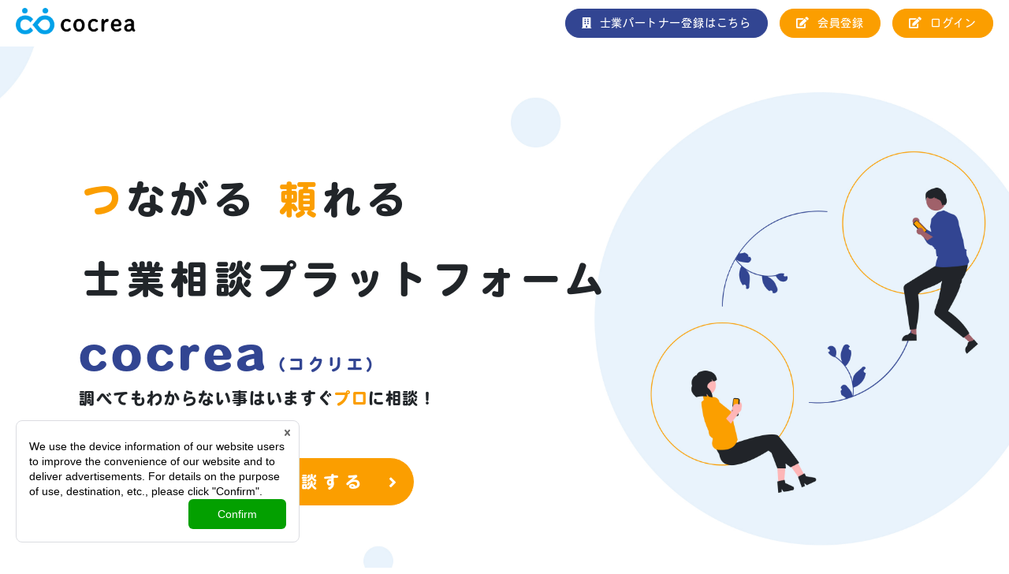

--- FILE ---
content_type: text/html; charset=UTF-8
request_url: https://cocrea.design/author/taro-ando-bgmail-com/
body_size: 10942
content:
<script id="__CloudCIRCUSCMP_consent_manager__" src="https://cmp.webtru.cloud-circus.com/v2/9f141a33f4/cmp.js" async></script>
<!DOCTYPE html>
<html lang="ja">
<head>
<meta http-equiv="X-UA-Compatible" content="IE=edge">

	
<meta property="og:image" content="https://cocrea.design/wp/wp-content/themes/wss/assets/images/background-pr.jpg">

<meta charset="utf-8">
<meta http-equiv="Content-Language" content="ja">
<meta name="google" content="notranslate">	
<!--<meta name="description" content="">-->
<meta name="author" content="">
<meta name="viewport" content="width=device-width, initial-scale=1">
<link rel="stylesheet" href="https://stackpath.bootstrapcdn.com/bootstrap/4.4.1/css/bootstrap.min.css" integrity="sha384-Vkoo8x4CGsO3+Hhxv8T/Q5PaXtkKtu6ug5TOeNV6gBiFeWPGFN9MuhOf23Q9Ifjh" crossorigin="anonymous">
<link href="https://use.fontawesome.com/releases/v5.0.6/css/all.css" rel="stylesheet">
<link rel="stylesheet" href="https://use.typekit.net/zft0dls.css">
<link rel="stylesheet" href="https://unpkg.com/swiper@5.4.5/css/swiper.min.css">
<link rel="stylesheet" href="https://cocrea.design/wp/wp-content/themes/wss/assets/css/sm-core-css.css">
<link rel="stylesheet" href="https://cocrea.design/wp/wp-content/themes/wss/assets/css/sm-simple/sm-simple.css">
<link rel="stylesheet" href="https://cocrea.design/wp/wp-content/themes/wss/style.css?2020122001">
<script src="https://cocrea.design/wp/wp-content/themes/wss/assets/js/fitie.js"></script>
<!--[if lt IE 9]>
<script src="//cdn.jsdelivr.net/html5shiv/3.7.2/html5shiv.min.js"></script>
<script src="//cdnjs.cloudflare.com/ajax/libs/respond.js/1.4.2/respond.min.js"></script>
<![endif]-->

<!-- Google Tag Manager -->
<script>(function(w,d,s,l,i){w[l]=w[l]||[];w[l].push({'gtm.start':
new Date().getTime(),event:'gtm.js'});var f=d.getElementsByTagName(s)[0],
j=d.createElement(s),dl=l!='dataLayer'?'&l='+l:'';j.async=true;j.src=
'https://www.googletagmanager.com/gtm.js?id='+i+dl;f.parentNode.insertBefore(j,f);
})(window,document,'script','dataLayer','GTM-TQR7XPN');</script>
<!-- End Google Tag Manager -->

<script type="text/javascript">var ajaxurl = "https://cocrea.design/wp/wp-admin/admin-ajax.php",ap_nonce 	= "b2d2815413",apTemplateUrl = "https://cocrea.design/wp/wp-content/plugins/anspress-question-answer/templates/js-template";apQuestionID = "";aplang = {"loading":"Loading..","sending":"Sending request","file_size_error":"File size is bigger than 0.48 MB","attached_max":"You have already attached maximum numbers of allowed attachments","commented":"commented","comment":"Comment","cancel":"Cancel","update":"Update","your_comment":"Write your comment...","notifications":"Notifications","mark_all_seen":"Mark all as seen","search":"Search","no_permission_comments":"Sorry, you don't have permission to read comments."};disable_q_suggestion = "";</script>
		<!-- All in One SEO 4.1.1.2 -->
		<title>安藤太郎 | cocrea(コクリエ) 業務支援プラットフォーム</title>
		<meta name="robots" content="noindex, max-snippet:-1, max-image-preview:large, max-video-preview:-1"/>
		<meta name="google-site-verification" content="e-NkNaJ6CtGHHtZI17tefRVNUwWl01SNx3fxQNYkbY0" />
		<link rel="canonical" href="https://cocrea.design/author/taro-ando-bgmail-com/" />
		<script type="application/ld+json" class="aioseo-schema">
			{"@context":"https:\/\/schema.org","@graph":[{"@type":"WebSite","@id":"https:\/\/cocrea.design\/#website","url":"https:\/\/cocrea.design\/","name":"cocrea(\u30b3\u30af\u30ea\u30a8)\u3000\u696d\u52d9\u652f\u63f4\u30d7\u30e9\u30c3\u30c8\u30d5\u30a9\u30fc\u30e0","publisher":{"@id":"https:\/\/cocrea.design\/#organization"}},{"@type":"Organization","@id":"https:\/\/cocrea.design\/#organization","name":"cocrea(\u30b3\u30af\u30ea\u30a8)\u3000\u696d\u52d9\u652f\u63f4\u30d7\u30e9\u30c3\u30c8\u30d5\u30a9\u30fc\u30e0","url":"https:\/\/cocrea.design\/"},{"@type":"BreadcrumbList","@id":"https:\/\/cocrea.design\/author\/taro-ando-bgmail-com\/#breadcrumblist","itemListElement":[{"@type":"ListItem","@id":"https:\/\/cocrea.design\/#listItem","position":"1","item":{"@id":"https:\/\/cocrea.design\/#item","name":"\u30db\u30fc\u30e0","url":"https:\/\/cocrea.design\/"},"nextItem":"https:\/\/cocrea.design\/author\/taro-ando-bgmail-com\/#listItem"},{"@type":"ListItem","@id":"https:\/\/cocrea.design\/author\/taro-ando-bgmail-com\/#listItem","position":"2","item":{"@id":"https:\/\/cocrea.design\/author\/taro-ando-bgmail-com\/#item","name":"\u5b89\u85e4\u592a\u90ce","url":"https:\/\/cocrea.design\/author\/taro-ando-bgmail-com\/"},"previousItem":"https:\/\/cocrea.design\/#listItem"}]},{"@type":"CollectionPage","@id":"https:\/\/cocrea.design\/author\/taro-ando-bgmail-com\/#collectionpage","url":"https:\/\/cocrea.design\/author\/taro-ando-bgmail-com\/","name":"\u5b89\u85e4\u592a\u90ce | cocrea(\u30b3\u30af\u30ea\u30a8) \u696d\u52d9\u652f\u63f4\u30d7\u30e9\u30c3\u30c8\u30d5\u30a9\u30fc\u30e0","inLanguage":"ja","isPartOf":{"@id":"https:\/\/cocrea.design\/#website"},"breadcrumb":{"@id":"https:\/\/cocrea.design\/author\/taro-ando-bgmail-com\/#breadcrumblist"}}]}
		</script>
		<!-- All in One SEO -->


	<!-- This site is optimized with the Yoast SEO plugin v16.5 - https://yoast.com/wordpress/plugins/seo/ -->
	<meta property="og:locale" content="ja_JP" />
	<meta property="og:type" content="profile" />
	<meta property="og:title" content="安藤太郎, Author at cocrea(コクリエ)　業務支援プラットフォーム" />
	<meta property="og:url" content="https://cocrea.design/author/taro-ando-bgmail-com/" />
	<meta property="og:site_name" content="cocrea(コクリエ)　業務支援プラットフォーム" />
	<meta property="og:image" content="https://secure.gravatar.com/avatar/f40b735746d3647d53bb7939ff4d465d?s=500&#038;d=mm&#038;r=g" />
	<meta name="twitter:card" content="summary_large_image" />
	<script type="application/ld+json" class="yoast-schema-graph">{"@context":"https://schema.org","@graph":[{"@type":"Organization","@id":"https://cocrea.design/#organization","name":"C-design\u682a\u5f0f\u4f1a\u793e","url":"https://cocrea.design/","sameAs":[],"logo":{"@type":"ImageObject","@id":"https://cocrea.design/#logo","inLanguage":"ja","url":"https://cocrea.design/wp/wp-content/uploads/2020/07/COLOR_7_350dpi.png","contentUrl":"https://cocrea.design/wp/wp-content/uploads/2020/07/COLOR_7_350dpi.png","width":500,"height":489,"caption":"C-design\u682a\u5f0f\u4f1a\u793e"},"image":{"@id":"https://cocrea.design/#logo"}},{"@type":"WebSite","@id":"https://cocrea.design/#website","url":"https://cocrea.design/","name":"cocrea(\u30b3\u30af\u30ea\u30a8)\u3000\u696d\u52d9\u652f\u63f4\u30d7\u30e9\u30c3\u30c8\u30d5\u30a9\u30fc\u30e0","description":"","publisher":{"@id":"https://cocrea.design/#organization"},"potentialAction":[{"@type":"SearchAction","target":"https://cocrea.design/?s={search_term_string}","query-input":"required name=search_term_string"}],"inLanguage":"ja"},{"@type":"ProfilePage","@id":"https://cocrea.design/author/taro-ando-bgmail-com/#webpage","url":"https://cocrea.design/author/taro-ando-bgmail-com/","name":"\u5b89\u85e4\u592a\u90ce, Author at cocrea(\u30b3\u30af\u30ea\u30a8)\u3000\u696d\u52d9\u652f\u63f4\u30d7\u30e9\u30c3\u30c8\u30d5\u30a9\u30fc\u30e0","isPartOf":{"@id":"https://cocrea.design/#website"},"breadcrumb":{"@id":"https://cocrea.design/author/taro-ando-bgmail-com/#breadcrumb"},"inLanguage":"ja","potentialAction":[{"@type":"ReadAction","target":["https://cocrea.design/author/taro-ando-bgmail-com/"]}]},{"@type":"BreadcrumbList","@id":"https://cocrea.design/author/taro-ando-bgmail-com/#breadcrumb","itemListElement":[{"@type":"ListItem","position":1,"name":"Home","item":"https://cocrea.design/"},{"@type":"ListItem","position":2,"name":"Archives for \u5b89\u85e4\u592a\u90ce"}]},{"@type":"Person","@id":"https://cocrea.design/#/schema/person/939aa3b0e53f14a4bd15460975f26aa4","name":"\u5b89\u85e4\u592a\u90ce","image":{"@type":"ImageObject","@id":"https://cocrea.design/#personlogo","inLanguage":"ja","url":"https://secure.gravatar.com/avatar/f40b735746d3647d53bb7939ff4d465d?s=96&d=mm&r=g","contentUrl":"https://secure.gravatar.com/avatar/f40b735746d3647d53bb7939ff4d465d?s=96&d=mm&r=g","caption":"\u5b89\u85e4\u592a\u90ce"},"mainEntityOfPage":{"@id":"https://cocrea.design/author/taro-ando-bgmail-com/#webpage"}}]}</script>
	<!-- / Yoast SEO plugin. -->


<link rel='dns-prefetch' href='//s.w.org' />
<link rel="alternate" type="application/rss+xml" title="cocrea(コクリエ)　業務支援プラットフォーム &raquo; 安藤太郎 による投稿のフィード" href="https://cocrea.design/author/taro-ando-bgmail-com/feed/" />
		<script type="text/javascript">
			window._wpemojiSettings = {"baseUrl":"https:\/\/s.w.org\/images\/core\/emoji\/13.0.1\/72x72\/","ext":".png","svgUrl":"https:\/\/s.w.org\/images\/core\/emoji\/13.0.1\/svg\/","svgExt":".svg","source":{"concatemoji":"https:\/\/cocrea.design\/wp\/wp-includes\/js\/wp-emoji-release.min.js?ver=5.7.7"}};
			!function(e,a,t){var n,r,o,i=a.createElement("canvas"),p=i.getContext&&i.getContext("2d");function s(e,t){var a=String.fromCharCode;p.clearRect(0,0,i.width,i.height),p.fillText(a.apply(this,e),0,0);e=i.toDataURL();return p.clearRect(0,0,i.width,i.height),p.fillText(a.apply(this,t),0,0),e===i.toDataURL()}function c(e){var t=a.createElement("script");t.src=e,t.defer=t.type="text/javascript",a.getElementsByTagName("head")[0].appendChild(t)}for(o=Array("flag","emoji"),t.supports={everything:!0,everythingExceptFlag:!0},r=0;r<o.length;r++)t.supports[o[r]]=function(e){if(!p||!p.fillText)return!1;switch(p.textBaseline="top",p.font="600 32px Arial",e){case"flag":return s([127987,65039,8205,9895,65039],[127987,65039,8203,9895,65039])?!1:!s([55356,56826,55356,56819],[55356,56826,8203,55356,56819])&&!s([55356,57332,56128,56423,56128,56418,56128,56421,56128,56430,56128,56423,56128,56447],[55356,57332,8203,56128,56423,8203,56128,56418,8203,56128,56421,8203,56128,56430,8203,56128,56423,8203,56128,56447]);case"emoji":return!s([55357,56424,8205,55356,57212],[55357,56424,8203,55356,57212])}return!1}(o[r]),t.supports.everything=t.supports.everything&&t.supports[o[r]],"flag"!==o[r]&&(t.supports.everythingExceptFlag=t.supports.everythingExceptFlag&&t.supports[o[r]]);t.supports.everythingExceptFlag=t.supports.everythingExceptFlag&&!t.supports.flag,t.DOMReady=!1,t.readyCallback=function(){t.DOMReady=!0},t.supports.everything||(n=function(){t.readyCallback()},a.addEventListener?(a.addEventListener("DOMContentLoaded",n,!1),e.addEventListener("load",n,!1)):(e.attachEvent("onload",n),a.attachEvent("onreadystatechange",function(){"complete"===a.readyState&&t.readyCallback()})),(n=t.source||{}).concatemoji?c(n.concatemoji):n.wpemoji&&n.twemoji&&(c(n.twemoji),c(n.wpemoji)))}(window,document,window._wpemojiSettings);
		</script>
		<style type="text/css">
img.wp-smiley,
img.emoji {
	display: inline !important;
	border: none !important;
	box-shadow: none !important;
	height: 1em !important;
	width: 1em !important;
	margin: 0 .07em !important;
	vertical-align: -0.1em !important;
	background: none !important;
	padding: 0 !important;
}
</style>
	<link rel='stylesheet' id='anspress-fonts-css'  href='https://cocrea.design/wp/wp-content/plugins/anspress-question-answer/templates/css/fonts.css?ver=4.1.21' type='text/css' media='all' />
<link rel='stylesheet' id='anspress-main-css'  href='https://cocrea.design/wp/wp-content/plugins/anspress-question-answer/templates/css/main.css?ver=4.1.21' type='text/css' media='all' />
<style id='anspress-main-inline-css' type='text/css'>

		#anspress .ap-q-cells{
				margin-left: 60px;
		}
		#anspress .ap-a-cells{
				margin-left: 60px;
		}
</style>
<link rel='stylesheet' id='ap-overrides-css'  href='https://cocrea.design/wp/wp-content/plugins/anspress-question-answer/templates/css/overrides.css?v=4.1.21&#038;ver=4.1.21' type='text/css' media='all' />
<link rel='stylesheet' id='wp-block-library-css'  href='https://cocrea.design/wp/wp-includes/css/dist/block-library/style.min.css?ver=5.7.7' type='text/css' media='all' />
<link rel='stylesheet' id='wp-members-css'  href='https://cocrea.design/wp/wp-content/plugins/wp-members/assets/css/forms/generic-no-float.min.css?ver=3.3.9.1' type='text/css' media='all' />
<link rel='stylesheet' id='aurora-heatmap-css'  href='https://cocrea.design/wp/wp-content/plugins/aurora-heatmap/style.css?ver=1.4.12' type='text/css' media='all' />
<script type='text/javascript' src='https://cocrea.design/wp/wp-includes/js/jquery/jquery.min.js?ver=3.5.1' id='jquery-core-js'></script>
<script type='text/javascript' src='https://cocrea.design/wp/wp-includes/js/jquery/jquery-migrate.min.js?ver=3.3.2' id='jquery-migrate-js'></script>
<script type='text/javascript' src='https://cocrea.design/wp/wp-content/plugins/aurora-heatmap/js/mobile-detect.min.js?ver=1.4.4' id='mobile-detect-js'></script>
<script type='text/javascript' id='aurora-heatmap-reporter-js-extra'>
/* <![CDATA[ */
var aurora_heatmap_reporter = {"ajax_url":"https:\/\/cocrea.design\/wp\/wp-admin\/admin-ajax.php","action":"aurora_heatmap","interval":"10","stacks":"10","reports":"click_pc,click_mobile","debug":"0","ajax_delay_time":"3000"};
/* ]]> */
</script>
<script type='text/javascript' src='https://cocrea.design/wp/wp-content/plugins/aurora-heatmap/js/reporter.js?ver=1.4.12' id='aurora-heatmap-reporter-js'></script>
<link rel="https://api.w.org/" href="https://cocrea.design/wp-json/" /><link rel="alternate" type="application/json" href="https://cocrea.design/wp-json/wp/v2/users/1108" /><link rel="EditURI" type="application/rsd+xml" title="RSD" href="https://cocrea.design/wp/xmlrpc.php?rsd" />
<link rel="wlwmanifest" type="application/wlwmanifest+xml" href="https://cocrea.design/wp/wp-includes/wlwmanifest.xml" /> 
<meta name="generator" content="WordPress 5.7.7" />
	<!-- Favicon Start -->
		<!-- Favicon Version 2.1 : Site : Visit Superbcodes.com-->
				<link rel="icon" href="https://cocrea.design/wp/wp-content/uploads/2020/06/favicon.ico" type="image/x-icon" />
			<!-- Favicom End -->
	<style>
	#wp-admin-bar-user-info{
		display:none;
	}
	#wp-admin-bar-edit-profile{
		display:none;
	}
	
</style>	

<style type="text/css">
#wpadminbar #wp-admin-bar-root-default li:nth-child(2) {
	display:none!important;
}
#wpadminbar #wp-admin-bar-root-default li:nth-child(3) {
	display:none!important;
}
#wpadminbar #wp-admin-bar-root-default li:nth-child(4) {
	display:none!important;
}
#wpadminbar #wp-admin-bar-root-default li:nth-child(5) {
	display:none!important;
}
#wpadminbar #wp-admin-bar-root-default li:nth-child(6) {
	display:none!important;
}
#wpadminbar #wp-admin-bar-root-default li:nth-child(7) {
	display:none!important;
}
#wp-admin-bar-my-account a{
	pointer-events:none!important;
}
#wp-admin-bar-my-account #wp-admin-bar-logout a{
	pointer-events:auto!important;
}

</style>
</head>
	<link rel=”SHORTCUT ICON” href=”http://wss.testwork.work/wp-content/uploads/2020/06/favicon.ico” />
	
<body>
<!-- Google Tag Manager (noscript) -->
<noscript><iframe src="https://www.googletagmanager.com/ns.html?id=GTM-TQR7XPN"
height="0" width="0" style="display:none;visibility:hidden"></iframe></noscript>
<!-- End Google Tag Manager (noscript) -->
<article class="page-header-article" style="height: fit-content;">
	<section>
		<div class="container-fluid">
			<div class="row">
				<header id="top-head" class="w-100">
					<div class="inner d-flex w-100">
						<div id="mobile-head" class="mr-auto">
							<p class="logo-white"><a href="https://cocrea.design/"><img src="https://cocrea.design/wp/wp-content/uploads/2020/06/COLOR_2.png" alt="cocrea(コクリエ)　C-design株式会社"></a></p>
							<p class="logo-blue"><a href="https://cocrea.design/"><img src="https://cocrea.design/wp/wp-content/uploads/2020/06/COLOR_2.png" alt="cocrea(コクリエ)　C-design株式会社"></a></p>
							<div id="nav-toggle">
								<div>
									<span></span>
									<span></span>
									<span></span>
								</div>
							</div>
						</div>
						<nav class="nav" id="global-nav">
							<p class="logo d-lg-none"><a href="https://cocrea.design/"><img src="https://cocrea.design/wp/wp-content/uploads/2020/06/COLOR_2.png" alt="cocrea(コクリエ)　C-design株式会社"></a></p>
							<ul class="d-lg-flex align-items-center">
								<li class="d-lg-none"><a href="https://cocrea.design/">ホーム</a></li>
								<li class="about_btn mr-4 d-lg-none"><a href="https://cocrea.design/about/">コクリエとは<i class="fas fa-angle-down d-lg-inline-block d-none ml-2"></i></a></li>

								<!-- <ul class="main-menu sm sm-simple d-lg-block d-none">
									<li class="mr-4">
										<a class="blue_btn" href="https://cocrea.design/about/">コクリエについて</a>
										<ul><li class="child"><a href="https://cocrea.design/about/"><i class="fas fa-angle-right"></i>コクリエとは</a></li>
											<li class="child"><a href="https://cocrea.design/about/consultation/"><i class="fas fa-angle-right"></i>士業オンライン相談</a></li>
											<li class="child"><a href="https://cocrea.design/about/help/"><i class="fas fa-angle-right"></i>PCヘルプデスク</a></li>
											<li class="child"><a href="https://cocrea.design/about/collaboration/"><i class="fas fa-angle-right"></i>ビジネスコラボレーション</a></li>
										</ul>

									</li>
								</ul> -->
								<!-- <li class="child d-lg-none"><a href="https://cocrea.design/about/consultation/"><i class="fas fa-angle-right"></i>士業オンライン相談</a></li>
								<li class="child d-lg-none"><a href="https://cocrea.design/about/help/"><i class="fas fa-angle-right"></i>PCヘルプデスク</a></li>
								<li class="child d-lg-none"><a href="https://cocrea.design/about/collaboration/"><i class="fas fa-angle-right"></i>ビジネスコラボレーション</a></li> -->
								<!-- <li class="management_btn mr-4 d-lg-block d-none"><a href="https://cocrea.design/about/">コクリエについて</a></li> -->
								<!-- <li class="management_btn mr-4 d-lg-block d-none"><a href="https://cocrea.design/faq/"><i class="fas fa-question d-inline-block mr-3"></i>よくある質問</a></li> -->
								<li class="management_btn mr-4 d-lg-block d-none"><a href="https://cocrea.design/marketingservice/"><i class="fas fa-building d-inline-block mr-3"></i>士業パートナー登録はこちら</a></li>								<li class="regist_btn mr-4 d-lg-block d-none"><a href="https://cocrea.design/register/"><i class="fas fa-edit d-inline-block mr-3"></i>会員登録</a></li>
								<li class="regist_btn d-lg-block d-none"><a href="https://cocrea.design/login/"><i class="fas fa-edit d-inline-block mr-3"></i>ログイン</a></li>
							</ul>
							<ul class="mobile-btn d-lg-none">
								<!-- <li class="management_btn"><a href="https://cocrea.design/faq/"><i class="fas fa-question d-inline-block mr-3"></i>よくある質問</a></li> -->
								<li class="management_btn"><a href="https://cocrea.design/marketingservice/"><i class="fas fa-building d-inline-block mr-3"></i>士業パートナー登録はこちら</a></li>
								<li class="regist_btn"><a href="https://cocrea.design/register/"><i class="fas fa-edit d-inline-block mr-3"></i>会員登録</a></li>
								<li class="regist_btn"><a href="https://cocrea.design/login/"><i class="fas fa-edit d-inline-block mr-3"></i>ログイン</a></li>
							</ul>
						</nav>
					</div>
				</header>
			</div>
		</div>
	</section>
	
	<section class="top-mv-contents-section">
		<div class="container-fluid">
			<div class="row">
				<div class="col-12 d-flex flex-column justify-content-center" style="height: fit-content;">
					<div class="title-part1">
						<div class="title-part1-sentence1">
							<span style="color:rgba(251, 158, 0, 1);">つ</span>ながる
							<span style="color:rgba(251, 158, 0, 1);">頼</span>れる
						</di>
					</div>
					<div class="title-part2">
						<br>
						<span class="title-part2-sentence1">
							士業相談プラットフォーム
						</span>
					</div>
					<div class="title-part2-sp">
						<p class="title-part2-sentence1-sp">
							<p class="border-gray" style="margin-bottom: 4.5vw;">
								<span style="color:rgba(50, 69, 146, 1);">士</span>業相談
							</p>
							<p class="border-gray">
								プラットフォーム
							</p>
						</p>
					</div>
					<div class="title-part3">
						<p class="title-part3-sentence1">
							cocrea<span class="title-part3-sentence1-mini">（コクリエ）</span>
						</p>
						<span class="title-part3-sentence2">
							調べてもわからない事はいますぐ<span style="color:rgba(251, 158, 0, 1);">プロ</span>に相談！
						</span>
						<div style="margin-top: 60px;">
							<p class="orangebtn mb-4"><a href="https://cocrea.design/register" target="_blank"
									rel="noopener noreferrer">コクリエで無料相談する<i class="fas fa-angle-right"></i></a></p>
						</div>
					</div>
				</div>
			</div>
		</div>
	</section>
	<!--<section class="top-mv-contents-section">
		<div class="container-fluid">
			<div class="row">
				<div class="col-12 d-flex flex-column justify-content-center">
					<h1 class="mb-5"><span>経営者、<br class="d-md-none">個人事業主の皆さん<br>お困りごとは何ですか？</span></h1>
					<p class="en">Management, business people<br>What are you playing?</p>
					<!--<p class="button"><a href="">サービス詳細<i class="fas fa-angle-right"></i></a></p>-->
				<!--</div>
			</div>
		</div>
	</section>-->
</article>
<script>
  (function(d) {
    var config = {
      kitId: 'lki6qby',
      scriptTimeout: 3000,
      async: true
    },
    h=d.documentElement,t=setTimeout(function(){h.className=h.className.replace(/\bwf-loading\b/g,"")+" wf-inactive";},config.scriptTimeout),tk=d.createElement("script"),f=false,s=d.getElementsByTagName("script")[0],a;h.className+=" wf-loading";tk.src='https://use.typekit.net/'+config.kitId+'.js';tk.async=true;tk.onload=tk.onreadystatechange=function(){a=this.readyState;if(f||a&&a!="complete"&&a!="loaded")return;f=true;clearTimeout(t);try{Typekit.load(config)}catch(e){}};s.parentNode.insertBefore(tk,s)
  })(document);
</script>
	<main>
	
		<article class="top__problem__section">
			<section>
				<div class="container">
					<div class="headline__wrap">
						<h3>お悩み</h3>
						<p class="en">PROBLEM</p>
					</div>
					<div class="contents">
						<div class="main">
							<div class="box">
								<h4>売上拡大</h4>
								<p>テキストテキストテキストテキストテキストテキストテキストテキストテキストテキストテキストテキストテキストテキストテキストテキストテキストテキストテキストテキストテキストテキストテキスト</p>
							</div>
							<div class="box">
								<h4>コスト削減</h4>
								<p>テキストテキストテキストテキストテキストテキストテキストテキストテキストテキストテキストテキストテキストテキストテキストテキストテキストテキストテキストテキストテキストテキストテキスト</p>
							</div>
							<div class="box">
								<h4>法律関連</h4>
								<p>テキストテキストテキストテキストテキストテキストテキストテキストテキストテキストテキストテキストテキストテキストテキストテキストテキストテキストテキストテキストテキストテキストテキスト</p>
							</div>
						</div>
						<p class="img"><img src="https://cocrea.design/wp/wp-content/themes/wss/assets/images/top__problem-graph.png" alt=""></p>
					</div>
				</div>
			</section>
		</article>
		
		<article class="top__aboutus__article">
			<section>
				<div class="headline__wrap">
					<div class="container">
						<h3>コネクトとは</h3>
						<p class="en">ABOUT US</p>
						<p class="desc">経営全般の課題を解決でき、<br>社員の方々の業務をサポートする業務支援プラントフォームです！</p>
					</div>
				</div>
				<div class="container contents__container">
					<div class="box">
						<p class="img"><img src="https://cocrea.design/wp/wp-content/themes/wss/assets/images/top__aboutus-img01.png" alt=""></p>
						<h4>専門チームがサポート</h4>
						<p class="txt">助成金やリーガルな相談からPC関連利用方法など幅広い分野について相談が可能です！</p>
						<p class="txt">様々な分野の専門家がいるからこそ、色々な角度から⼀歩踏み込んだアドバイスをワンストップで実現します。</p>
					</div>
					<div class="box">
						<p class="img"><img src="https://cocrea.design/wp/wp-content/themes/wss/assets/images/top__aboutus-img02.png" alt=""></p>
						<h4>必要な時に必要なだけ</h4>
						<p class="txt">お悩みの事があればお気軽にご相談ください。</p>
						<p class="txt">提携先のフレキシブルオフィス会員の方々は無料でサービス全般をご利用いただけます。</p>
						<p class="txt"><span>※一部オプションのサービスもございます。</span></p>
					</div>
					<div class="box">
						<p class="img"><img src="https://cocrea.design/wp/wp-content/themes/wss/assets/images/top__aboutus-img03.png" alt=""></p>
						<h4>月額費用ゼロ</h4>
						<p class="txt">ITツールやアウトソーシングで業務効率の向上をお手伝いいたします。<br>記帳や仕分けなどの経理業務や社会保険手続きなどの人事労務業務を中心にスポットでプロにお任せ。</p>
						<p class="txt">また、保管に手間がかる契約書もクラウド利用を全力サポート。</p>
					</div>
				</div>
			</section>
		</article>
		
		<article class="top__case__article">
			<section>
				<div class="container">
					<div class="headline__wrap">
						<p class="en">CASE</p>
						<h3>利用ケース</h3>
					</div>
				</div>
				<div class="swiper-container">
					<div class="swiper-wrapper">
						<div class="swiper-slide">
							<p class="img"><a href=""><img src="https://cocrea.design/wp/wp-content/themes/wss/assets/images/top__case-thumb01.jpg" alt=""></a></p>
							<h4><a href="">課題名が入ります</a></h4>
							<p class="txt">テキストテキストテキストテキストテキストテキストテキストテキストテキストテキストテキストテキストテキストテキストテキストテキストテキストテキストテキストテキストテキストテキストテキストテキストテキストテキストテキストテキストテキストテキストテキストテキストテキストテキスト</p>
						</div>
						<div class="swiper-slide">
							<p class="img"><a href=""><img src="https://cocrea.design/wp/wp-content/themes/wss/assets/images/top__case-thumb02.jpg" alt=""></a></p>
							<h4><a href="">課題名が入ります</a></h4>
							<p class="txt">テキストテキストテキストテキストテキストテキストテキストテキストテキストテキストテキストテキストテキストテキストテキストテキストテキストテキストテキストテキストテキストテキストテキストテキストテキストテキストテキストテキストテキストテキストテキストテキストテキストテキスト</p>
						</div>
						<div class="swiper-slide">
							<p class="img"><a href=""><img src="https://cocrea.design/wp/wp-content/themes/wss/assets/images/top__case-thumb03.jpg" alt=""></a></p>
							<h4><a href="">課題名が入ります</a></h4>
							<p class="txt">テキストテキストテキストテキストテキストテキストテキストテキストテキストテキストテキストテキストテキストテキストテキストテキストテキストテキストテキストテキストテキストテキストテキストテキストテキストテキストテキストテキストテキストテキストテキストテキストテキストテキスト</p>
						</div>
						<div class="swiper-slide">
							<p class="img"><a href=""><img src="https://cocrea.design/wp/wp-content/themes/wss/assets/images/top__case-thumb04.jpg" alt=""></a></p>
							<h4><a href="">課題名が入ります</a></h4>
							<p class="txt">テキストテキストテキストテキストテキストテキストテキストテキストテキストテキストテキストテキストテキストテキストテキストテキストテキストテキストテキストテキストテキストテキストテキストテキストテキストテキストテキストテキストテキストテキストテキストテキストテキストテキスト</p>
						</div>
					</div>
					<div class="swiper-button-prev"></div>
					<div class="swiper-button-next"></div>
				</div>
			</section>
		</article>

<!-- 　　　
<aside class="othermenu">
	<div class="container-xl">
		<div class="row justify-content-center">
			<div class="col-xl-5 col-lg-5 mb-lg-0 mb-5">
				<p><a href="https://cocrea.design/faq/">よくある質問<br><span class="rift">FAQ</span><span class="icon"><img src="https://cocrea.design/wp/wp-content/themes/wss/assets/images/othermenu-icon.png" alt=""></span></a></p>
			</div>
			<div class="col-xl-5 col-lg-5">
				<p><a href="https://cocrea.design/about/">サービス詳細<br><span class="rift">SERVICE</span><span class="icon"><img src="https://cocrea.design/wp/wp-content/themes/wss/assets/images/othermenu-icon.png" alt=""></span></a></p>
			</div>
		</div>
	</div>
</aside>

	<div class="container-xl pb-5 mb-5">	
		<p class="affiliations">提携企業一覧</p>
		<div class="row justify-content-center">
			<div class="col-10 d-md-block d-none">
				<p class=""><img class="mw-100" src="https://cocrea.design/wp/wp-content/uploads/2020/12/導入企業一覧_20201225.png" alt=""></p>
			</div>
			<div class="col-12 d-md-none">
				<p class="d-md-none"><img class="mw-100" src="https://cocrea.design/wp/wp-content/uploads/2020/12/導入企業一覧_20201225.png" alt=""></p>
			</div>
		</div>
		<p><center>※順不同・一部掲載</center></p>
</div>

 -->
<footer class="footer">
	<div class="container-xl">
		<div class="row d-lg-block">
			<nav class="d-lg-flex justify-content-center">
				<ul>
					<li class="mr-lg-5 ml-lg-5 mb-lg-3 mb-0"><a href="https://cocrea.design/">ホーム</a></li>
					<li class="mr-lg-5 ml-lg-5"><a href="https://c-designinc.jp/company/" target="_blank">会社概要</a></li>
				</ul>
				<!-- <ul>
					<li class="mr-lg-5 ml-lg-5 mb-3"><a href="https://cocrea.design/about/">コクリエについて</a></li>
					<li class="mr-lg-5 ml-lg-5"><a href="https://cocrea.design/about/">― コクリエとは</a></li>
					<li class="mr-lg-5 ml-lg-5"><a href="https://cocrea.design/about/consultation/">― 士業オンライン相談</a></li>
					<li class="mr-lg-5 ml-lg-5"><a href="https://cocrea.design/about/help/">― PCヘルプデスク</a></li>
					<li class="mr-lg-5 ml-lg-5"><a href="https://cocrea.design/collaboration/">― ビジネスコラボレーション</a></li>
				</ul> -->
				<ul>
					<li class="mr-lg-5 ml-lg-5 mb-lg-3 mb-0"><a href="https://cocrea.design/marketingservice">士業パートナー登録はこちら</a></li>
          <li class="mr-lg-5 ml-lg-5"><a href="https://c-designinc.jp/agreement/" target="_blank">利用規約</a></li>
				</ul>
				<ul>
					<li class="mr-lg-5 ml-lg-5 mb-lg-3 mb-0"><a href="https://cocrea.design/memberpage">会員専用ページ</a></li>
          <li class="mr-lg-5 ml-lg-5"><a href="https://cocrea.design/faq/" target="_blank">よくある質問</a></li>
				</ul>
				<ul>
					<li class="mr-lg-5 ml-lg-5"><a href="https://cocrea.design/inquiry" target="_blank">お問い合わせ</a></li>
				</ul>
				<ul>
					<li class="mr-lg-5 ml-lg-5"><a href="https://cocrea.design/sitemap/">サイトマップ</a></li>
				</ul>
			</nav>
			<div class="compnay-info text-lg-center">
				<p class="logo mb-5"><a href=""><img src="https://cocrea.design/wp/wp-content/themes/wss/assets/images/WHITE_2.png" alt=""></a></p>
				<p class="companyname mb-3">C-design株式会社</p>
				<p class="address mb-3"><br class="d-md-none">東京都渋谷区恵比寿西2-4-8 ウィンド恵比寿ビル8F</p>
				<!--<ul class="d-lg-flex d-none justify-content-center">
					<li class="mr-5">TEL：xx-xxxx-xxxx</li>
					<li>FAX：xx-xxxx-xxxx</li>
				</ul>-->
			</div>
			<div class="otherlink">
				<ul class="d-lg-flex justify-content-center pt-5">
<!-- 					<li class="mx-lg-5"><a href="https://c-designinc.jp/security/" target="_blank">情報セキュリティ基本方針</a></li> -->
					<li><a href="https://c-designinc.jp/privacy/" target="_blank">個人情報保護方針</a></li>
<!-- 					<li class="mx-lg-5"><a href="https://c-designinc.jp/mynumber/" target="_blank">特定個人情報取扱方針</a></li> -->
					<li><a href="https://c-designinc.jp/cookie/" target="_blank">Cookie等の利用について</a></li>
					<li class="mx-lg-5"></li>
					<a href="#" onclick="window.open('https://www.sitelock.com/verify.php?site=cocrea.design','SiteLock','width=600,height=600,left=160,top=170');" ><img class="img-responsive" alt="SiteLock" title="SiteLock" src="//shield.sitelock.com/shield/cocrea.design" /></a>
				</ul>
			</div>
		</div>
	</div>
	<div class="copy-area container-fluid">
		<div class="row justify-content-center">
			<p class="copy">copyright &copy; C-design株式会社. All Rights Reserved.</p>
		</div>
	</div>
</footer>

<p id="page-top"><a href="#top-head"><i class="fas fa-caret-up"></i></a></p>

<script src="https://code.jquery.com/jquery-3.4.1.slim.min.js" integrity="sha384-J6qa4849blE2+poT4WnyKhv5vZF5SrPo0iEjwBvKU7imGFAV0wwj1yYfoRSJoZ+n" crossorigin="anonymous"></script>
<script src="https://cdn.jsdelivr.net/npm/popper.js@1.16.0/dist/umd/popper.min.js" integrity="sha384-Q6E9RHvbIyZFJoft+2mJbHaEWldlvI9IOYy5n3zV9zzTtmI3UksdQRVvoxMfooAo" crossorigin="anonymous"></script>
<script src="https://stackpath.bootstrapcdn.com/bootstrap/4.4.1/js/bootstrap.min.js" integrity="sha384-wfSDF2E50Y2D1uUdj0O3uMBJnjuUD4Ih7YwaYd1iqfktj0Uod8GCExl3Og8ifwB6" crossorigin="anonymous"></script>
<script src="https://code.jquery.com/jquery-3.4.1.min.js" integrity="sha256-CSXorXvZcTkaix6Yvo6HppcZGetbYMGWSFlBw8HfCJo=" crossorigin="anonymous"></script>
<script>



window.onload = function() {
  scroll_effect();

  $(window).scroll(function(){
   scroll_effect();
  });

  function scroll_effect(){
   $('.fadein').each(function(){
    var elemPos = $(this).offset().top;
    var scroll = $(window).scrollTop();
    var windowHeight = $(window).height();
    if (scroll > elemPos - windowHeight + 200){
     $(this).addClass('scrollin');
		console.log("scrollin");
    }
   });
/*
	$(".container-xl").each(function(){
		let scroll = $(window).scrollTop();
		let windowHeight = $(window).height();
		let triggerTop = $(this).offset().top;
//		console.log("scroll = " + scroll);
//		console.log("windowHeight = " + windowHeight);
//		console.log("triggerTop = " + triggerTop);
		if(scroll > windowHeight / 2){
			$(".orangebtn_fix").addClass("is-show");
		}else{
			$(".orangebtn_fix").removeClass("is-show");
		}
	})
*/
  }
};</script>

<script>
$(function() {
    var topBtn = $('#page-top');
    topBtn.hide();
    $(window).scroll(function () {
        if ($(this).scrollTop() > 100) {
            topBtn.fadeIn();
        } else {
            topBtn.fadeOut();
        }
    });
    topBtn.click(function () {
        $('body,html').animate({
            scrollTop: 0
        }, 500);
        return false;
    });
});
</script><script>
if (matchMedia('(max-width: 991px)').matches) {
(function($) {
    $(function() {
        var $header = $('#top-head');
        // Nav Fixed
        $(window).scroll(function() {
            if ($(window).scrollTop() > 350) {
                $header.addClass('fixed');
            } else {
                $header.removeClass('fixed');
            }
        });
        // Nav Toggle Button
        $('#nav-toggle').click(function(){
            $header.toggleClass('open');
        });
    });
})(jQuery);
} else {
$(function() {
  var $win = $(window),
    $cloneNav = $('#top-head').clone().addClass('clone-nav').appendTo('body'),
    showClass = 'is-show';

  $win.on('load scroll', function() {
    var value = $(this).scrollTop();
    if ( value > 300 ) {
      $cloneNav.addClass(showClass);
    } else {
      $cloneNav.removeClass(showClass);
    }
  });
});
}
</script>
<script src="https://unpkg.com/swiper@5.4.5/js/swiper.min.js"></script>
<script>
  var mySwiper = new Swiper ('.swiper-container', {
	autoplay: {delay: 3000},
    loop: true,
    navigation: {
      nextEl: '.swiper-button-next',
      prevEl: '.swiper-button-prev',
    },
  breakpoints: {
    375: {
      slidesPerView: 1,
      spaceBetween: 10
    },
    768: {
      slidesPerView: 2,
      spaceBetween: 20
    },
    1280: {
      slidesPerView: 4,
      spaceBetween: 30
    }
  },
})
 </script>
<script src="https://cocrea.design/wp/wp-content/themes/wss/assets/js/jquery.smartmenus.js"></script>
<script type="text/javascript">
  $(function() {
    $('.main-menu').smartmenus({
      subMenusSubOffsetX: 1,
      subMenusSubOffsetY: -8
    });
  });
</script>
<script type='text/javascript' src='https://cocrea.design/wp/wp-includes/js/wp-embed.min.js?ver=5.7.7' id='wp-embed-js'></script>

<script src="https://cocrea.design/wp/wp-content/themes/wss/assets/slick/slick.min.js"></script>

<script>
jQuery(function() {
   jQuery('.ad_area').slick({
    autoplay: true, // 自動再生
    autoplaySpeed: 3000, // 自動再生で切り替えをする時間
    speed: 800, // 自動再生でスライドさせるスピード
    infinite: true, // 無限スクロール
    slidesToShow: 1, // スライドのエリアに画像がいくつ表示されるかを指定
    slidesToScroll: 1, // 一度にスライドする数

    arrows: true, // 左右の次へ、前へボタンを表示
    dots: true, // 画像下のドット（ページ送り）を表示
    });
   jQuery('.ad_area_sp').slick({
    autoplay: true, // 自動再生
    autoplaySpeed: 3000, // 自動再生で切り替えをする時間
    speed: 800, // 自動再生でスライドさせるスピード
    infinite: true, // 無限スクロール
    slidesToShow: 1, // スライドのエリアに画像がいくつ表示されるかを指定
    slidesToScroll: 1, // 一度にスライドする数
    arrows: true, // 左右の次へ、前へボタンを表示
    dots: true, // 画像下のドット（ページ送り）を表示

    });
});
</script>
</body>
</html>

--- FILE ---
content_type: text/css
request_url: https://cocrea.design/wp/wp-content/themes/wss/assets/css/pc.css
body_size: 1844
content:
@charset "utf-8";
/*****
layout
*****/
.container-xl{
	width: 100%;
	max-width: 1280px;
}
/*****
header
*****/
.inner{
	padding: 10px 20px;
}
.logo-blue{
	display: none;
}
.about_btn a{
	color: #fff;
}

.logo-white img,
.logo-blue img{
	width: 12vw;
	max-width: 337px;
	height: auto;
}
/*
.management_btn a,
.clone-nav .inner .management_btn a{
	display: block;
	background: #324592;
	padding: 5px 30px;
	border-radius: 50px;
	color: #fff;
}
.management_btn a:hover,
.clone-nav .inner .management_btn a:hover{
	background: #344eb7;
	opacity: 1;
}
.regist_btn a,
.clone-nav .inner .regist_btn a{
	display: block;
	background: #fb9e00;
	padding: 5px 30px;
	border-radius: 50px;
	color: #fff;
}
.regist_btn a:hover,
.clone-nav .inner .regist_btn a:hover{
	background: #fbbd00;
	opacity: 1;
}
*/
.blue_btn{
	background-color: #324592;
	color: #fff !important;
	border: #324592 solid 1px;
	overflow: hidden;
	padding: 9px 20px !important;
	border-radius: 50px;
	margin-top: -5px;
	font-size: 14px !important;
}
.blue_btn:hover,
.blue_btn.highlighted{
	opacity: 1 !important;
	background-color: #324592 !important;
}
.management_btn a {
	display: inline-block;
	text-align: center;
	text-decoration: none;
	outline: none;
	position: relative;
	z-index: 2;
	background-color: #324592;
	color: #fff;
	border: #324592 solid 1px;
	overflow: hidden;
	padding: 5px 20px;
	border-radius: 50px;
	font-size: 14px !important;
}
.management_btn a::before,
.management_btn a::after {
  position: absolute;
  z-index: -1;
  display: block;
  content: '';
}
.management_btn a,
.management_btn a::before,
.management_btn a::after {
  -webkit-box-sizing: border-box;
  -moz-box-sizing: border-box;
  box-sizing: border-box;
  -webkit-transition: all .3s;
  transition: all .3s;
}
.management_btn a:hover {
  color: #324592;
	opacity: 1;
}
.management_btn a::after {
  top: 0%;
  left: -100%;
  width: 100%;
  height: 100%;
}
.management_btn a:hover::after {
  left: 0;
  background-color: #fff;
}

.regist_btn a {
	display: inline-block;
	text-align: center;
	text-decoration: none;
	outline: none;
	position: relative;
	z-index: 2;
	background-color: #fb9e00;
	color: #fff;
	border: #fb9e00 solid 1px;
	overflow: hidden;
	padding: 5px 20px;
	border-radius: 50px;
	font-size: 14px !important;
}
.regist_btn a::before,
.regist_btn a::after {
  position: absolute;
  z-index: -1;
  display: block;
  content: '';
}
.regist_btn a,
.regist_btn a::before,
.regist_btn a::after {
  -webkit-box-sizing: border-box;
  -moz-box-sizing: border-box;
  box-sizing: border-box;
  -webkit-transition: all .3s;
  transition: all .3s;
}
.regist_btn a:hover {
  color: #fb9e00;
	opacity: 1;
}
.regist_btn a::after {
  top: 0%;
  left: -100%;
  width: 100%;
  height: 100%;
}
.regist_btn a:hover::after {
  left: 0;
  background-color: #fff;
}



.sm-simple {
    background: none;
	border: none;
	box-shadow: none;
}
.sm li a{
	color: #fff;
/*
	font-family: -apple-system, BlinkMacSystemFont, Roboto, "Helvetica Neue", HelveticaNeue, "游ゴシック体", YuGothic, "游ゴシック Medium", "Yu Gothic Medium", "游ゴシック", "Yu Gothic", "Sogoe UI", Verdana, "メイリオ", Meiryo, sans-serif;
*/
	font-family:heisei-maru-gothic-std, sans-serif!important;
}
.clone-nav .sm li a{
	color: #000;
}
.sm li a:hover{
	color: #fff;
/*
	font-family: -apple-system, BlinkMacSystemFont, Roboto, "Helvetica Neue", HelveticaNeue, "游ゴシック体", YuGothic, "游ゴシック Medium", "Yu Gothic Medium", "游ゴシック", "Yu Gothic", "Sogoe UI", Verdana, "メイリオ", Meiryo, sans-serif;
*/
	font-family:heisei-maru-gothic-std, sans-serif!important;

	background: none;
}
.clone-nav .sm li a:hover{
	color: #000;
}
.sm li a:active,
.sm li a:focus,
.sm-simple a.highlighted{
	color: #fff;
	background: none;
}
.sm-simple a .sub-arrow{
	display: none;
}
.sm-simple ul {
    border: none;
	background: #324592;
    box-shadow: none;
}
.sm-simple ul a {
	color: #000;
}
.sm-simple ul a:hover {
	color: #666;
}
li.child a{
	color: #fff !important;
}
/*
clone-nav
*/
.clone-nav {
	position: fixed;
	top: 0;
	left: 0;
	z-index: 2;
	width: 100%;
	transition: .3s;
	transform: translateY(-100%);
}
.is-show {
	transform: translateY(0);
}
.clone-nav .logo-white{
	display: none;
}
.clone-nav .logo-blue{
	display: block;
}
.clone-nav .inner{
	background: #fff;
}
.clone-nav .inner .about_btn a{
	color: #000;
}




/*****
swipe
*****/
.swipe-article .swiper-slide .thumb{
	width: 100%;
	height: 350px;
	overflow: hidden;
}
.swipe-article .swiper-slide .thumb img{
	height: 350px;
	width: 100%;
	object-fit: cover;
}
.swipe-article .swiper-slide.member-swipe .thumb{
	height: 250px;
}
.swipe-article .swiper-slide.member-swipe .thumb img{
	height: 250px;
}
.swiper-button-next,
.swiper-button-prev{
	top: 45%;
}
.swiper-button-next:after,
.swiper-button-prev:after{
	font-size: 20px;
	background: #fff;
	padding: 10px 15px;
}
/*****
footer
*****/



/*****
toppage
*****/
/*
mv
*/
/*
.top-mv-contents-section .button a{
	display: inline-block;
	border: #fff solid 1px;
	color: #fff;
	padding: 20px 150px 15px;
	border-radius: 100px;
	position: relative;
}
.top-mv-contents-section .button a i{
	position: absolute;
	right: 20px;
	top: 40%;
}
*/
.top-mv-contents-section .button a {
	display: inline-block;
	text-align: center;
	text-decoration: none;
	outline: none;
	position: relative;
	z-index: 2;
	background-color: rgba(255,255,255,0);
	border: #fff solid 1px;
	color: #fff;
	overflow: hidden;
	padding: 20px 150px 15px;
	border-radius: 100px;
}
.top-mv-contents-section .button a i{
	position: absolute;
	right: 20px;
	top: 40%;
}
.top-mv-contents-section .button a::before,
.top-mv-contents-section .button a::after {
  position: absolute;
  z-index: -1;
  display: block;
  content: '';
}
.top-mv-contents-section .button a,
.top-mv-contents-section .button a::before,
.top-mv-contents-section .button a::after {
  -webkit-box-sizing: border-box;
  -moz-box-sizing: border-box;
  box-sizing: border-box;
  -webkit-transition: all .3s;
  transition: all .3s;
}
.top-mv-contents-section .button a:hover {
	color: #000;
	opacity: 1;
}
.top-mv-contents-section .button a::after {
	top: 0%;
	left: -100%;
	width: 100%;
	height: 100%;
}
.top-mv-contents-section .button a:hover::after {
  left: 0;
  background-color: rgba(255,255,255,1);
}






.top-mv-contents-section .col-12{
	/*height: calc(100vh - 300px);*/
	padding: 15rem 10rem;
}
.top-mv-contents-section .col-12 .en{
	margin-bottom: 10rem;
}
/*
problem
*/
.top-problem-section .container{
	width: 100%;
	max-width: 1450px;
	padding: 0 0 0 150px;
}
.top-problem-section .container .graph{
	width: 100%;
	max-width: 800px;
	padding: 0 0 0 2rem;
}
.top-problem-section .container .graph img{
	max-width: 800px;
	height: auto;
}
@media screen and ( max-width:1450px) {
.top-problem-section .container{
	width: 100%;
	padding: 0 15px;
}
.top-problem-section .container .graph{
	width: 100%;
	height: auto;
}
.top-problem-section .container .graph img{
	width: 100%;
}
}
/*****
layer
*****/
/*
common
*/
.layerpage-header-article{
	height: 350px !important;
}
.headline-wrap{
	padding: 90px 0 0 0;
}
.item-arrow{
	width: 0;
	height: 0;
	border-style: solid;
	border-width: 50px 50px 0 50px;
	border-color: #1C275B transparent transparent transparent;
}



.fadein {
	opacity : 0;
	transform : translate(0, 100px);
	transition : all 500ms;
	}

.fadein.scrollin {
	opacity : 1;
	transform : translate(0, 0);
	}



.orangebtn a {
	display: inline-block;
	text-align: center;
	text-decoration: none;
	outline: none;
	position: relative;
	z-index: 2;
	background-color: rgba(255,255,255,0);
	border: #fff solid 1px;
	color: #fff;
	overflow: hidden;
	padding: 20px 150px 15px;
	border-radius: 100px;
}
.orangebtn a i{
	position: absolute;
	right: 20px;
	top: 40%;
}
.orangebtn a::before,
.orangebtn a::after {
  position: absolute;
  z-index: -1;
  display: block;
  content: '';
}
.orangebtn a,
.orangebtn a::before,
.orangebtn a::after {
  -webkit-box-sizing: border-box;
  -moz-box-sizing: border-box;
  box-sizing: border-box;
  -webkit-transition: all .3s;
  transition: all .3s;
}
.orangebtn a:hover {
	color: #fff;
	opacity: 1;
}
.orangebtn a::after {
	top: 0%;
	left: -100%;
	width: 100%;
	height: 100%;
}
.orangebtn a:hover::after {
  left: 0;
  background-color: #fb6a00;
}















--- FILE ---
content_type: text/css
request_url: https://cocrea.design/wp/wp-content/themes/wss/assets/css/tab.css
body_size: 1212
content:
@charset "utf-8";
/*****
header
*****/
.logo-white img,
.logo-blue img{
	width: 18vw;
	max-width: 337px;
	height: auto;
}
.inner{
	padding: 10px 20px;
}
.logo-blue{
	display: none;
}
.about_btn a{
	color: #fff;
}
.management_btn a,
.clone-nav .inner .management_btn a{
	display: block;
	background: #324592;
	padding: 5px 15px;
	border-radius: 50px;
	color: #fff;
	font-size: 13px !important;
}
.regist_btn a,
.clone-nav .inner .regist_btn a{
	display: block;
	background: #fb9e00;
	padding: 5px 15px;
	border-radius: 50px;
	color: #fff;
	font-size: 13px !important;
}








.sm-simple {
    background: none;
	border: none;
	box-shadow: none;
}
.sm li a{
	color: #fff;
	font-family: -apple-system, BlinkMacSystemFont, Roboto, "Helvetica Neue", HelveticaNeue, "游ゴシック体", YuGothic, "游ゴシック Medium", "Yu Gothic Medium", "游ゴシック", "Yu Gothic", "Sogoe UI", Verdana, "メイリオ", Meiryo, sans-serif;
}
.clone-nav .sm li a{
	color: #000;
}
.sm li a:hover{
	color: #fff;
	font-family: -apple-system, BlinkMacSystemFont, Roboto, "Helvetica Neue", HelveticaNeue, "游ゴシック体", YuGothic, "游ゴシック Medium", "Yu Gothic Medium", "游ゴシック", "Yu Gothic", "Sogoe UI", Verdana, "メイリオ", Meiryo, sans-serif;
	background: none;
}
.clone-nav .sm li a:hover{
	color: #000;
}
.sm li a:active,
.sm li a:focus,
.sm-simple a.highlighted{
	color: #fff;
	background: none;
}
.sm-simple a .sub-arrow{
	display: none;
}
.sm-simple ul {
    border: none;
    background: rgba(255, 255, 255, 0.8);
    box-shadow: none;
}
.sm-simple ul a {
	color: #000;
}
.sm-simple ul a:hover {
	color: #666;
}
/*
clone-nav
*/
.clone-nav {
	position: fixed;
	top: 0;
	left: 0;
	z-index: 2;
	width: 100%;
	transition: .3s;
	transform: translateY(-100%);
}
.is-show {
	transform: translateY(0);
}
.clone-nav .logo-white{
	display: none;
}
.clone-nav .logo-blue{
	display: block;
}
.clone-nav .inner{
	background: #fff;
}
.clone-nav .inner .about_btn a{
	color: #000;
}
/*****
swipe
*****/
.swipe-article .swiper-slide .thumb{
	width: 100%;
	height: 350px;
	overflow: hidden;
}
.swipe-article .swiper-slide .thumb img{
	height: 350px;
	width: 100%;
	object-fit: cover;
}
.swiper-button-next,
.swiper-button-prev{
	top: 35%;
}
.swiper-button-next:after,
.swiper-button-prev:after{
	font-size: 20px;
	background: #fff;
	padding: 10px 15px;
}
/*****
toppage
*****/
/*
mv
*/
.top-mv-contents-section .button a{
	display: inline-block;
	border: #fff solid 1px;
	color: #fff;
	padding: 20px 150px 15px;
	border-radius: 100px;
	position: relative;
}
.top-mv-contents-section .button a i{
	position: absolute;
	right: 20px;
	top: 40%;
}

.top-mv-contents-section .button a {
	display: inline-block;
	text-align: center;
	text-decoration: none;
	outline: none;
	position: relative;
	z-index: 2;
	background-color: rgba(255,255,255,0);
	border: #fff solid 1px;
	color: #fff;
	overflow: hidden;
	padding: 20px 150px 15px;
	border-radius: 100px;
}
.top-mv-contents-section .button a i{
	position: absolute;
	right: 20px;
	top: 40%;
}
.top-mv-contents-section .button a::before,
.top-mv-contents-section .button a::after {
  position: absolute;
  z-index: -1;
  display: block;
  content: '';
}
.top-mv-contents-section .button a,
.top-mv-contents-section .button a::before,
.top-mv-contents-section .button a::after {
  -webkit-box-sizing: border-box;
  -moz-box-sizing: border-box;
  box-sizing: border-box;
  -webkit-transition: all .3s;
  transition: all .3s;
}
.top-mv-contents-section .button a:hover {
	color: #000;
	opacity: 1;
}
.top-mv-contents-section .button a::after {
	top: 0%;
	left: -100%;
	width: 100%;
	height: 100%;
}
.top-mv-contents-section .button a:hover::after {
  left: 0;
  background-color: rgba(255,255,255,1);
}


.top-mv-contents-section .col-12{
	height: calc(100vh - 300px);
	padding: 0 10rem;
}
.top-mv-contents-section .col-12 .en{
	margin-bottom: 10rem;
}
/*
problem
*/
.top-problem-section .container{
	width: 100%;
	padding: 0 1rem;
}
/*****
layer
*****/
/*
common
*/
.layerpage-header-article{
	height: 350px !important;
}
.headline-wrap{
	padding: 90px 0 0 0;
}

/*****
about
*****/

















































--- FILE ---
content_type: text/plain
request_url: https://www.google-analytics.com/j/collect?v=1&_v=j102&a=810109011&t=pageview&_s=1&dl=https%3A%2F%2Fcocrea.design%2Fauthor%2Ftaro-ando-bgmail-com%2F&ul=en-us%40posix&dt=%E5%AE%89%E8%97%A4%E5%A4%AA%E9%83%8E%20%7C%20cocrea(%E3%82%B3%E3%82%AF%E3%83%AA%E3%82%A8)%20%E6%A5%AD%E5%8B%99%E6%94%AF%E6%8F%B4%E3%83%97%E3%83%A9%E3%83%83%E3%83%88%E3%83%95%E3%82%A9%E3%83%BC%E3%83%A0&sr=1280x720&vp=1280x720&_u=YEBAAAABAAAAAC~&jid=725776724&gjid=1710595325&cid=612772723.1769354538&tid=UA-169291145-1&_gid=1025233625.1769354538&_r=1&_slc=1&gtm=45He61m0n81TQR7XPNza200&gcd=13l3l3l3l1l1&dma=0&tag_exp=103116026~103200004~104527907~104528500~104684208~104684211~105391252~115495938~115938466~115938468~116682875~117041588&z=494390448
body_size: -450
content:
2,cG-EZ9FVT3XDK

--- FILE ---
content_type: application/javascript; charset=utf-8
request_url: https://cmp.webtru.cloud-circus.com/v2/assets/cmp_ui.js?h=9f141a33f4
body_size: 100857
content:
/*! For license information please see cmp_ui.js.LICENSE.txt */
!function(){var e={288:function(e,t){var n="undefined"!=typeof self?self:this,i=function(){function e(){this.fetch=!1,this.DOMException=n.DOMException}return e.prototype=n,new e}();!function(e){!function(t){var n="URLSearchParams"in e,i="Symbol"in e&&"iterator"in Symbol,o="FileReader"in e&&"Blob"in e&&function(){try{return new Blob,!0}catch(e){return!1}}(),a="FormData"in e,r="ArrayBuffer"in e;if(r)var s=["[object Int8Array]","[object Uint8Array]","[object Uint8ClampedArray]","[object Int16Array]","[object Uint16Array]","[object Int32Array]","[object Uint32Array]","[object Float32Array]","[object Float64Array]"],l=ArrayBuffer.isView||function(e){return e&&s.indexOf(Object.prototype.toString.call(e))>-1};function u(e){if("string"!=typeof e&&(e=String(e)),/[^a-z0-9\-#$%&'*+.^_`|~]/i.test(e))throw new TypeError("Invalid character in header field name");return e.toLowerCase()}function d(e){return"string"!=typeof e&&(e=String(e)),e}function c(e){var t={next:function(){var t=e.shift();return{done:void 0===t,value:t}}};return i&&(t[Symbol.iterator]=function(){return t}),t}function g(e){this.map={},e instanceof g?e.forEach((function(e,t){this.append(t,e)}),this):Array.isArray(e)?e.forEach((function(e){this.append(e[0],e[1])}),this):e&&Object.getOwnPropertyNames(e).forEach((function(t){this.append(t,e[t])}),this)}function f(e){if(e.bodyUsed)return Promise.reject(new TypeError("Already read"));e.bodyUsed=!0}function p(e){return new Promise((function(t,n){e.onload=function(){t(e.result)},e.onerror=function(){n(e.error)}}))}function h(e){var t=new FileReader,n=p(t);return t.readAsArrayBuffer(e),n}function M(e){if(e.slice)return e.slice(0);var t=new Uint8Array(e.byteLength);return t.set(new Uint8Array(e)),t.buffer}function m(){return this.bodyUsed=!1,this._initBody=function(e){var t;this._bodyInit=e,e?"string"==typeof e?this._bodyText=e:o&&Blob.prototype.isPrototypeOf(e)?this._bodyBlob=e:a&&FormData.prototype.isPrototypeOf(e)?this._bodyFormData=e:n&&URLSearchParams.prototype.isPrototypeOf(e)?this._bodyText=e.toString():r&&o&&(t=e)&&DataView.prototype.isPrototypeOf(t)?(this._bodyArrayBuffer=M(e.buffer),this._bodyInit=new Blob([this._bodyArrayBuffer])):r&&(ArrayBuffer.prototype.isPrototypeOf(e)||l(e))?this._bodyArrayBuffer=M(e):this._bodyText=e=Object.prototype.toString.call(e):this._bodyText="",this.headers.get("content-type")||("string"==typeof e?this.headers.set("content-type","text/plain;charset=UTF-8"):this._bodyBlob&&this._bodyBlob.type?this.headers.set("content-type",this._bodyBlob.type):n&&URLSearchParams.prototype.isPrototypeOf(e)&&this.headers.set("content-type","application/x-www-form-urlencoded;charset=UTF-8"))},o&&(this.blob=function(){var e=f(this);if(e)return e;if(this._bodyBlob)return Promise.resolve(this._bodyBlob);if(this._bodyArrayBuffer)return Promise.resolve(new Blob([this._bodyArrayBuffer]));if(this._bodyFormData)throw new Error("could not read FormData body as blob");return Promise.resolve(new Blob([this._bodyText]))},this.arrayBuffer=function(){return this._bodyArrayBuffer?f(this)||Promise.resolve(this._bodyArrayBuffer):this.blob().then(h)}),this.text=function(){var e,t,n,i=f(this);if(i)return i;if(this._bodyBlob)return e=this._bodyBlob,n=p(t=new FileReader),t.readAsText(e),n;if(this._bodyArrayBuffer)return Promise.resolve(function(e){for(var t=new Uint8Array(e),n=new Array(t.length),i=0;i<t.length;i++)n[i]=String.fromCharCode(t[i]);return n.join("")}(this._bodyArrayBuffer));if(this._bodyFormData)throw new Error("could not read FormData body as text");return Promise.resolve(this._bodyText)},a&&(this.formData=function(){return this.text().then(x)}),this.json=function(){return this.text().then(JSON.parse)},this}g.prototype.append=function(e,t){e=u(e),t=d(t);var n=this.map[e];this.map[e]=n?n+", "+t:t},g.prototype.delete=function(e){delete this.map[u(e)]},g.prototype.get=function(e){return e=u(e),this.has(e)?this.map[e]:null},g.prototype.has=function(e){return this.map.hasOwnProperty(u(e))},g.prototype.set=function(e,t){this.map[u(e)]=d(t)},g.prototype.forEach=function(e,t){for(var n in this.map)this.map.hasOwnProperty(n)&&e.call(t,this.map[n],n,this)},g.prototype.keys=function(){var e=[];return this.forEach((function(t,n){e.push(n)})),c(e)},g.prototype.values=function(){var e=[];return this.forEach((function(t){e.push(t)})),c(e)},g.prototype.entries=function(){var e=[];return this.forEach((function(t,n){e.push([n,t])})),c(e)},i&&(g.prototype[Symbol.iterator]=g.prototype.entries);var _=["DELETE","GET","HEAD","OPTIONS","POST","PUT"];function y(e,t){var n,i,o=(t=t||{}).body;if(e instanceof y){if(e.bodyUsed)throw new TypeError("Already read");this.url=e.url,this.credentials=e.credentials,t.headers||(this.headers=new g(e.headers)),this.method=e.method,this.mode=e.mode,this.signal=e.signal,o||null==e._bodyInit||(o=e._bodyInit,e.bodyUsed=!0)}else this.url=String(e);if(this.credentials=t.credentials||this.credentials||"same-origin",!t.headers&&this.headers||(this.headers=new g(t.headers)),this.method=(i=(n=t.method||this.method||"GET").toUpperCase(),_.indexOf(i)>-1?i:n),this.mode=t.mode||this.mode||null,this.signal=t.signal||this.signal,this.referrer=null,("GET"===this.method||"HEAD"===this.method)&&o)throw new TypeError("Body not allowed for GET or HEAD requests");this._initBody(o)}function x(e){var t=new FormData;return e.trim().split("&").forEach((function(e){if(e){var n=e.split("="),i=n.shift().replace(/\+/g," "),o=n.join("=").replace(/\+/g," ");t.append(decodeURIComponent(i),decodeURIComponent(o))}})),t}function b(e,t){t||(t={}),this.type="default",this.status=void 0===t.status?200:t.status,this.ok=this.status>=200&&this.status<300,this.statusText="statusText"in t?t.statusText:"OK",this.headers=new g(t.headers),this.url=t.url||"",this._initBody(e)}y.prototype.clone=function(){return new y(this,{body:this._bodyInit})},m.call(y.prototype),m.call(b.prototype),b.prototype.clone=function(){return new b(this._bodyInit,{status:this.status,statusText:this.statusText,headers:new g(this.headers),url:this.url})},b.error=function(){var e=new b(null,{status:0,statusText:""});return e.type="error",e};var N=[301,302,303,307,308];b.redirect=function(e,t){if(-1===N.indexOf(t))throw new RangeError("Invalid status code");return new b(null,{status:t,headers:{location:e}})},t.DOMException=e.DOMException;try{new t.DOMException}catch(e){t.DOMException=function(e,t){this.message=e,this.name=t;var n=Error(e);this.stack=n.stack},t.DOMException.prototype=Object.create(Error.prototype),t.DOMException.prototype.constructor=t.DOMException}function v(e,n){return new Promise((function(i,a){var r=new y(e,n);if(r.signal&&r.signal.aborted)return a(new t.DOMException("Aborted","AbortError"));var s=new XMLHttpRequest;function l(){s.abort()}s.onload=function(){var e,t,n={status:s.status,statusText:s.statusText,headers:(e=s.getAllResponseHeaders()||"",t=new g,e.replace(/\r?\n[\t ]+/g," ").split(/\r?\n/).forEach((function(e){var n=e.split(":"),i=n.shift().trim();if(i){var o=n.join(":").trim();t.append(i,o)}})),t)};n.url="responseURL"in s?s.responseURL:n.headers.get("X-Request-URL");var o="response"in s?s.response:s.responseText;i(new b(o,n))},s.onerror=function(){a(new TypeError("Network request failed"))},s.ontimeout=function(){a(new TypeError("Network request failed"))},s.onabort=function(){a(new t.DOMException("Aborted","AbortError"))},s.open(r.method,r.url,!0),"include"===r.credentials?s.withCredentials=!0:"omit"===r.credentials&&(s.withCredentials=!1),"responseType"in s&&o&&(s.responseType="blob"),r.headers.forEach((function(e,t){s.setRequestHeader(t,e)})),r.signal&&(r.signal.addEventListener("abort",l),s.onreadystatechange=function(){4===s.readyState&&r.signal.removeEventListener("abort",l)}),s.send(void 0===r._bodyInit?null:r._bodyInit)}))}v.polyfill=!0,e.fetch||(e.fetch=v,e.Headers=g,e.Request=y,e.Response=b),t.Headers=g,t.Request=y,t.Response=b,t.fetch=v,Object.defineProperty(t,"__esModule",{value:!0})}({})}(i),i.fetch.ponyfill=!0,delete i.fetch.polyfill;var o=i;(t=o.fetch).default=o.fetch,t.fetch=o.fetch,t.Headers=o.Headers,t.Request=o.Request,t.Response=o.Response,e.exports=t},806:function(e,t,n){"use strict";n.r(t);var i=n(935),o=n.n(i)()(!1);o.push([e.id,".datasign__titleText--index-module {\n  font-style: normal;\n  font-weight: 700;\n  font-size: calc(var(--font-size-base) * 1.2);\n  line-height: 24px;\n  border-bottom: 1px solid;\n  border-color: var(--line-border-color);\n  color: var(--embed-primary-font-color);\n}\n.datasign__isDark--index-module .datasign__titleText--index-module {\n    color: var(--embed-primary-font-color, #858a9d);\n}\n\n.datasign__purposeOfUse--index-module {\n  font-style: normal;\n  font-weight: 400;\n  font-size: calc(var(--font-size-base) * 1.2);\n  color: var(--embed-primary-font-color);\n  line-height: 170%;\n  white-space: pre-line;\n}\n.datasign__isDark--index-module .datasign__purposeOfUse--index-module {\n    color: var(--embed-primary-font-color, #858a9d);\n}\n\n.datasign__linkStyle--index-module {\n  color: var(--embed-link-font-color);\n  text-decoration-line: underline;\n  font-style: normal;\n  font-weight: 100;\n  font-size: calc(var(--font-size-base) * 1.2);\n  line-height: 16px;\n}\n.datasign__isDark--index-module .datasign__linkStyle--index-module {\n  color: var(--embed-link-font-color, #858a9d);\n}\n",""]),o.locals={titleText:"datasign__titleText--index-module",isDark:"datasign__isDark--index-module",purposeOfUse:"datasign__purposeOfUse--index-module",linkStyle:"datasign__linkStyle--index-module"},t.default=o},6182:function(e,t,n){"use strict";n.r(t);var i=n(935),o=n.n(i)()(!1);o.push([e.id,".datasign__buttonWrapper--index-module {\n  margin-bottom: 3%;\n  display: flex;\n  justify-content: center;\n}\n\n.datasign__button--index-module {\n  width: 90%;\n  min-height: 40px;\n  line-height: 40px;\n  border-radius: 6px;\n  text-align: center;\n  padding: 0;\n  margin: 0;\n  border: none;\n  transition: all ease 200ms;\n  cursor: pointer;\n  font-weight: bold;\n  background: var(--theme-color);\n}\n\n.datasign__buttonText--index-module {\n  font-style: normal;\n  font-weight: 500;\n  font-size: calc(var(--font-size-base) * 1.4);\n  line-height: normal;\n  color: #ffffff;\n  flex: none;\n  order: 0;\n  flex-grow: 0;\n}\n",""]),o.locals={buttonWrapper:"datasign__buttonWrapper--index-module",button:"datasign__button--index-module",buttonText:"datasign__buttonText--index-module"},t.default=o},8295:function(e,t,n){"use strict";n.r(t);var i=n(935),o=n.n(i),a=n(62),r=n.n(a),s=n(6418),l=n(882),u=n(9203),d=n(5635),c=o()(!1),g=r()(s.A),f=r()(l.A),p=r()(u.A),h=r()(d.A);c.push([e.id,".datasign__header--index-module {\n  position: relative;\n  margin-bottom: 10px;\n}\n.datasign__lightHeaderBack--index-module,\n.datasign__darkHeaderBack--index-module {\n  display: block;\n  width: 40px;\n  height: 44px;\n  position: absolute;\n  top: 0;\n  bottom: 0;\n  left: 0;\n  margin: auto;\n  font-size: 0;\n  text-indent: -9999px;\n  background-repeat: no-repeat;\n  background-position: center;\n  background-size: 7px auto;\n  cursor: pointer;\n}\n.datasign__lightHeaderBack--index-module {\n  background-image: url("+g+");\n}\n.datasign__darkHeaderBack--index-module {\n  background-image: url("+f+");\n}\n\n.datasign__headerTitle--index-module,\n.datasign__headerTitleService--index-module {\n  font-size: calc(var(--font-size-base) * 1.8);\n  text-align: center;\n  padding: 0;\n  margin: 0 30px;\n  min-height: 44px;\n  display: grid;\n  place-items: center;\n}\n\n.datasign__headerTitle--index-module {\n  font-weight: normal;\n}\n.datasign__headerTitleService--index-module {\n  font-style: normal;\n  font-weight: 700;\n}\n.datasign__lightHeaderClose--index-module,\n.datasign__darkHeaderClose--index-module {\n  font-size: 0;\n  text-indent: -9999px;\n  width: 25px;\n  height: 25px;\n  background-repeat: no-repeat;\n  background-position: center;\n  background-size: 30%;\n  display: block;\n  position: absolute;\n  padding: 2px;\n}\n\n.datasign__lightHeaderClose--index-module {\n  background-image: url("+p+");\n}\n.datasign__darkHeaderClose--index-module {\n  background-image: url("+h+");\n}\n\n@media screen and (min-width: 481px) {\n  .datasign__content--index-module {\n    height: 100vh;\n    top: 0;\n  }\n  .datasign__lightHeaderClose--index-module,\n  .datasign__darkHeaderClose--index-module {\n    top: -15px;\n    right: -15px;\n  }\n  .datasign__footer--index-module {\n    padding: 20px 20px 24px;\n  }\n}\n\n@media screen and (max-width: 480px) {\n  .datasign__isVisible--index-module .datasign__content--index-module {\n    top: 50%;\n    transform: translate(-50%, -50%);\n  }\n  .datasign__trigger-and-summary-container--index-module {\n    left: 10px;\n    bottom: 10px;\n  }\n  .datasign__content--index-module {\n    border-radius: 18px;\n    height: 440px;\n    top: 100%;\n    left: 50%;\n    transform: translate(-50%, 0);\n  }\n  .datasign__header--index-module {\n    padding-top: 20px;\n  }\n  .datasign__lightHeaderClose--index-module,\n  .datasign__darkHeaderClose--index-module {\n    top: 0;\n    right: 0px;\n  }\n  .datasign__footer--index-module {\n    padding: 20px;\n    border-radius: 0 0 18px 18px;\n  }\n}\n",""]),c.locals={header:"datasign__header--index-module",lightHeaderBack:"datasign__lightHeaderBack--index-module",darkHeaderBack:"datasign__darkHeaderBack--index-module",headerTitle:"datasign__headerTitle--index-module",headerTitleService:"datasign__headerTitleService--index-module",lightHeaderClose:"datasign__lightHeaderClose--index-module",darkHeaderClose:"datasign__darkHeaderClose--index-module",content:"datasign__content--index-module",footer:"datasign__footer--index-module",isVisible:"datasign__isVisible--index-module","trigger-and-summary-container":"datasign__trigger-and-summary-container--index-module"},t.default=c},3697:function(e,t,n){"use strict";n.r(t);var i=n(935),o=n.n(i),a=n(62),r=n.n(a),s=n(2892),l=n(5393),u=n(7388),d=n(6991),c=n(6297),g=n(2089),f=n(1577),p=n(5560),h=n(5881),M=n(5273),m=n(6662),_=n(1606),y=o()(!1),x=r()(s.A),b=r()(l.A),N=r()(u.A),v=r()(d.A),D=r()(c.A),j=r()(g.A),I=r()(f.A),L=r()(p.A),A=r()(h.A),S=r()(M.A),w=r()(m.A),k=r()(_.A);y.push([e.id,".datasign__dataListLabel--index-module::before {\n  background-image: url("+x+");\n}\n.datasign__dataListLabel--index-module:hover::before {\n  background-image: url("+b+");\n}\n\n.datasign__dataListCheck--index-module:checked + .datasign__dataListLabel--index-module::before {\n  background-color: var(--theme-color);\n  -webkit-mask-image: url("+N+");\n  mask-image: url("+N+");\n  -webkit-mask-repeat: no-repeat;\n  mask-repeat: no-repeat;\n  background-image: none;\n}\n\n.datasign__dataListCheck--index-module:disabled + .datasign__dataListLabel--index-module:hover::before {\n  background-image: url("+x+");\n}\n.datasign__dataListCheck--index-module:checked:disabled + .datasign__dataListLabel--index-module::before {\n  background-color: var(--theme-color);\n  -webkit-mask-image: url("+v+");\n  mask-image: url("+v+");\n  -webkit-mask-repeat: no-repeat;\n  mask-repeat: no-repeat;\n  background-image: none;\n}\n\n.datasign__dataListLabel--index-module.datasign__middle--index-module::before {\n  background-color: var(--theme-color);\n  -webkit-mask-image: url("+D+");\n  mask-image: url("+D+");\n  -webkit-mask-repeat: no-repeat;\n  mask-repeat: no-repeat;\n  background-image: none;\n}\n\n.datasign__lightDataListLink--index-module::after {\n  background-image: url("+j+');\n}\n.datasign__lightDataListLink--index-module:hover {\n  /*  background: #e9f8fd; */\n}\n.datasign__lightDataListLink--index-module {\n  flex: 1 1 auto;\n  display: flex;\n  padding: 6px 5px 8px 6px;\n  font-size: calc(var(--font-size-base) * 1.8);\n  text-decoration: none;\n  align-items: center;\n  cursor: pointer;\n  flex-basis: 10%;\n}\n.datasign__lightDataListLink--index-module::after {\n  content: "";\n  display: block;\n  margin-left: auto;\n  width: 7px;\n  min-width: 7px;\n  height: 25px;\n  background-repeat: no-repeat;\n  background-position: center;\n  background-size: contain;\n}\n.datasign__lightDataListLink--index-module:hover {\n  text-decoration: underline;\n}\n.datasign__darkDataListLink--index-module::after {\n  background-image: url('+I+');\n}\n.datasign__darkDataListLink--index-module:hover {\n  /*  background: #e9f8fd; */\n}\n.datasign__darkDataListLink--index-module {\n  flex: 1 1 auto;\n  display: flex;\n  padding: 6px 5px 8px 6px;\n  font-size: calc(var(--font-size-base) * 1.8);\n  text-decoration: none;\n  align-items: center;\n  cursor: pointer;\n  flex-basis: 10%;\n}\n.datasign__darkDataListLink--index-module::after {\n  content: "";\n  display: block;\n  margin-left: auto;\n  width: 7px;\n  min-width: 7px;\n  height: 25px;\n  background-repeat: no-repeat;\n  background-position: center;\n  background-size: contain;\n}\n.datasign__darkDataListLink--index-module:hover {\n  text-decoration: underline;\n}\n\n.datasign__dataListItem--index-module {\n  display: flex;\n  align-items: center;\n  border-bottom: 1px solid;\n  border-color: var(--line-border-color);\n  margin-top: 3%;\n  padding-bottom: 2%;\n  text-align: left;\n}\n.datasign__dataListItem--index-module:not(:last-child) {\n  border-bottom-style: dotted;\n  border-bottom-width: 1px;\n  padding-bottom: 6px;\n  margin-bottom: 6px;\n}\n.datasign__dataListCheck--index-module {\n  position: absolute;\n  opacity: 0;\n  pointer-events: none;\n}\n.datasign__dataListCheck--index-module:disabled + .datasign__dataListLabel--index-module {\n  cursor: not-allowed;\n}\n.datasign__dataListLabel--index-module {\n  cursor: pointer;\n  margin: 0 8px 0 0;\n  flex-basis: 90%;\n  font-size: calc(var(--font-size-base) * 1.8);\n  display: flex;\n  align-items: center;\n  line-height: 24px;\n}\n.datasign__dataListLabel--index-module::before {\n  margin-bottom: 3px;\n  box-sizing: initial;\n  content: "";\n  padding-left: 8px;\n  width: 21px;\n  height: 21px;\n  display: inline-block;\n  background-repeat: no-repeat;\n  background-position: left;\n  background-size: contain;\n}\n\n.datasign__disableSelect--index-module {\n  -ms-user-select: none;\n  -webkit-user-select: none;\n  user-select: none;\n}\n\n.datasign__providerInformation--index-module {\n  font-size: 50%;\n  margin-top: 1%;\n  margin-bottom: 1%;\n}\n\n.datasign__providerInformationWithGlobeIcon--index-module {\n  font-size: 50%;\n  margin-top: 1%;\n  margin-bottom: 1%;\n}\n\n.datasign__providerInformationWithGlobeIcon--index-module::after {\n  content: "";\n  display: inline-block;\n  width: 13px;\n  height: 13px;\n  background-image: url('+L+');\n  margin-left: 5px;\n}\n\n.datasign__lightSubCategory--index-module,\n.datasign__darkSubCategory--index-module {\n  padding: 4px 8px;\n  gap: 10px;\n  width: fit-content;\n  height: 12px;\n  border-radius: 999px;\n}\n.datasign__lightSubCategory--index-module {\n  background: #f2f2f2;\n}\n.datasign__darkSubCategory--index-module {\n  background: #303444;\n}\n\n.datasign__subCategoryText--index-module {\n  height: 7px;\n  font-style: normal;\n  font-weight: 500;\n  font-size: var(--font-size-base);\n  line-height: 100%;\n  color: #666666;\n  margin: 0px;\n}\n\n.datasign__itemLabelContainer--index-module {\n  display: flex;\n  flex-direction: column;\n}\n\n.datasign__itemLabel--index-module {\n  font-style: normal;\n  font-weight: 700;\n  font-size: calc(var(--font-size-base) * 1.8);\n}\n\n.datasign__lightItemLabel--index-module {\n  color: var(--widget-primary-font-color, #444);\n}\n\n.datasign__darkItemLabel--index-module {\n  color: var(--widget-primary-font-color, #858a9d);\n}\n\n/* 埋め込み方式 */\n.datasign__accordionLabel--index-module {\n    display: block;\n    font-style: normal;\n    font-weight: 700;\n    font-size: calc(var(--font-size-base) * 1.24);\n    line-height: 24px;\n    border-bottom: 1px solid;\n    border-color: var(--line-border-color);\n    padding-bottom: 13px;\n    padding-right: 30px;\n    cursor: pointer;\n}\n.datasign__isDark--index-module .datasign__accordionLabel--index-module {\n    color: var(--embed-primary-font-color, #858a9d);\n}\n\n.datasign__accordionContent--index-module {\n    height: 0;\n    margin-bottom: 10px;\n    overflow: hidden;\n}\n\n.datasign__accordionLabel--index-module,\n.datasign__accordionContent--index-module {\n    -webkit-backface-visibility: hidden;\n    backface-visibility: hidden;\n    transform: translateZ(0);\n    transition: all 0.3s;\n}\n\n.datasign__accordionToggle--index-module {\n    position: absolute;\n    opacity: 0;\n    pointer-events: none;\n}\n\n.datasign__accordionLabel--index-module::before {\n    content: "";\n    width: 15px;\n    height: 15px;\n    background-repeat: no-repeat;\n    position: absolute;\n    right: 15px;\n    top: calc(50% - 7px);\n}\n\n.datasign__accordionLabel--index-module::before {\n    background-image: url('+A+");\n}\n.datasign__isDark--index-module .datasign__accordionLabel--index-module::before {\n    background-image: url("+S+");\n}\n\n.datasign__accordionToggle--index-module:checked + .datasign__accordionLabel--index-module::before {\n    background-image: url("+w+");\n}\n.datasign__isDark--index-module .datasign__accordionToggle--index-module:checked + .datasign__accordionLabel--index-module::before {\n    background-image: url("+k+");\n}\n\n.datasign__accordionToggle--index-module:checked + .datasign__accordionLabel--index-module + .datasign__accordionContent--index-module {\n    height: auto;\n    transition: all 0.3s;\n    padding-left: 0;\n}\n",""]),y.locals={dataListLabel:"datasign__dataListLabel--index-module",dataListCheck:"datasign__dataListCheck--index-module",middle:"datasign__middle--index-module",lightDataListLink:"datasign__lightDataListLink--index-module",darkDataListLink:"datasign__darkDataListLink--index-module",dataListItem:"datasign__dataListItem--index-module",disableSelect:"datasign__disableSelect--index-module",providerInformation:"datasign__providerInformation--index-module",providerInformationWithGlobeIcon:"datasign__providerInformationWithGlobeIcon--index-module",lightSubCategory:"datasign__lightSubCategory--index-module",darkSubCategory:"datasign__darkSubCategory--index-module",subCategoryText:"datasign__subCategoryText--index-module",itemLabelContainer:"datasign__itemLabelContainer--index-module",itemLabel:"datasign__itemLabel--index-module",lightItemLabel:"datasign__lightItemLabel--index-module",darkItemLabel:"datasign__darkItemLabel--index-module",accordionLabel:"datasign__accordionLabel--index-module",isDark:"datasign__isDark--index-module",accordionContent:"datasign__accordionContent--index-module",accordionToggle:"datasign__accordionToggle--index-module"},t.default=y},8676:function(e,t,n){"use strict";n.r(t);var i=n(935),o=n.n(i)()(!1);o.push([e.id,".datasign__leadAboutLink--index-module {\n  text-decoration-line: underline;\n  cursor: pointer;\n}\n.datasign__darkLeadAboutLink--index-module {\n  color: var(--widget-link-font-color, #85819d);\n}\n.datasign__lightLeadAboutLink--index-module {\n  color: var(--widget-link-font-color, #666);\n}\n\n.datasign__leadAboutLink--index-module > img {\n  width: 12px;\n  height: 12px;\n  vertical-align: middle;\n  margin-top: -0.2em;\n  margin-right: 0.25em;\n}\n\n.datasign__lead--index-module {\n  font-size: calc(var(--font-size-base) * 1.2);\n  white-space: pre-line;\n}\n.datasign__leadAbout--index-module {\n  display: block;\n  text-align: right;\n  margin-top: 10px;\n}\n",""]),o.locals={leadAboutLink:"datasign__leadAboutLink--index-module",darkLeadAboutLink:"datasign__darkLeadAboutLink--index-module",lightLeadAboutLink:"datasign__lightLeadAboutLink--index-module",lead:"datasign__lead--index-module",leadAbout:"datasign__leadAbout--index-module"},t.default=o},5625:function(e,t,n){"use strict";n.r(t);var i=n(935),o=n.n(i)()(!1);o.push([e.id,".datasign__footerLogo--index-module {\n  margin: 20px auto;\n}\n\n.datasign__footerLogoImg--index-module {\n  display: block;\n  width: auto;\n  height: auto;\n  max-width: 160px;\n  max-height: 60px;\n}\n",""]),o.locals={footerLogo:"datasign__footerLogo--index-module",footerLogoImg:"datasign__footerLogoImg--index-module"},t.default=o},9820:function(e,t,n){"use strict";n.r(t);var i=n(935),o=n.n(i),a=n(62),r=n.n(a),s=n(5560),l=o()(!1),u=r()(s.A);l.push([e.id,'.datasign__providerLocation--index-module {\n    font-style: normal;\n    font-weight: normal;\n    font-size: calc(var(--font-size-base) * 1.2);\n    line-height: 16px;\n    color: var(--embed-primary-font-color);\n}\n\n.datasign__countryRegionWithGlobeIcon--index-module::after {\n  content: "";\n  display: inline-block;\n  width: 13px;\n  height: 13px;\n  background-image: url('+u+");\n  margin-left: 5px;\n}\n\n.datasign__lightLinkStyle--index-module {\n  color: #666;\n  text-decoration-line: underline;\n  font-style: normal;\n  font-weight: 600;\n  font-size: calc(var(--font-size-base) * 1.2);\n  line-height: 16px;\n}\n.datasign__darkLinkStyle--index-module {\n  color: #858a9d;\n  text-decoration-line: underline;\n  font-style: normal;\n  font-weight: 600;\n  font-size: calc(var(--font-size-base) * 1.2);\n  line-height: 16px;\n}\n",""]),l.locals={providerLocation:"datasign__providerLocation--index-module",countryRegionWithGlobeIcon:"datasign__countryRegionWithGlobeIcon--index-module",lightLinkStyle:"datasign__lightLinkStyle--index-module",darkLinkStyle:"datasign__darkLinkStyle--index-module"},t.default=l},9627:function(e,t,n){"use strict";n.r(t);var i=n(935),o=n.n(i)()(!1);o.push([e.id,".datasign__tailText--index-module {\n  font-size: calc(var(--font-size-base) * 1.2);\n}\n\n.datasign__lightLinkStyle--index-module {\n  color: var(--widget-link-font-color, #666);\n  text-decoration-line: underline;\n}\n.datasign__darkLinkStyle--index-module {\n  color: var(--widget-link-font-color, #858a9d);\n  text-decoration-line: underline;\n}\n",""]),o.locals={tailText:"datasign__tailText--index-module",lightLinkStyle:"datasign__lightLinkStyle--index-module",darkLinkStyle:"datasign__darkLinkStyle--index-module"},t.default=o},5224:function(e,t,n){"use strict";n.r(t);var i=n(935),o=n.n(i),a=n(62),r=n.n(a),s=n(9203),l=n(5635),u=n(1599),d=n(7236),c=n(3663),g=n(2804),f=n(9729),p=n(8577),h=o()(!1),M=r()(s.A),m=r()(l.A),_=r()(u.A),y=r()(d.A),x=r()(c.A),b=r()(g.A),N=r()(f.A),v=r()(p.A);h.push([e.id,".datasign__lightDialog--index-module {\n  border-color: #dbdce1;\n  background-color: var(--dialog-background-color, #fff);\n}\n.datasign__darkDialog--index-module {\n  border-color: #313856;\n  background-color: var(--dialog-background-color, #111730);\n}\n.datasign__dialog--index-module {\n  width: 90vw;\n  max-width: 360px;\n  margin-bottom: 12px;\n  font-size: calc(var(--font-size-base) * 1.4);\n  border: 1px solid;\n  border: 1px solid #dbdce1;\n  border-radius: 8px;\n\n  padding: 16px;\n  position: relative;\n  display: none;\n  box-sizing: border-box;\n}\n.datasign__dialogIsVisible--index-module {\n  display: block;\n}\n\n.datasign__lightDialogCloseButton--index-module {\n}\n.datasign__lightDialogCloseButton--index-module::after {\n  background-image: url("+M+");\n}\n.datasign__darkDialogCloseButton--index-module {\n}\n.datasign__darkDialogCloseButton--index-module::after {\n  background-image: url("+m+');\n}\n.datasign__dialogCloseButton--index-module {\n  top: 0;\n  right: 0;\n  position: absolute;\n  width: 25px;\n  height: 25px;\n  padding: 2px;\n  cursor: pointer;\n}\n\n.datasign__dialogCloseButton--index-module::after {\n  content: "";\n  width: 100%;\n  height: 100%;\n  background-repeat: no-repeat;\n  background-position: center;\n  background-size: 30%;\n  display: inline-block;\n  vertical-align: middle;\n}\n\n.datasign__dialogP--index-module {\n  margin: 0px;\n  margin-top: 2%;\n  color: var(--dialog-basic-font-color, #000);\n  white-space: pre-line;\n}\n\n.datasign__darkDialogP--index-module {\n  color: var(--dialog-basic-font-color, #858a9d);\n}\n\n.datasign__dialogButtons--index-module {\n  margin-top: 10px;\n  display: flex;\n  flex-wrap: wrap;\n}\n.datasign__dialogButtonsVertical--index-module {\n    flex-direction: column;\n}\n@media screen and (min-width: 481px) {\n  .datasign__dialogButtons--index-module {\n    flex-wrap: nowrap;\n  }\n}\n\n.datasign__confirmDetail--index-module {\n  width: 50%;\n  text-decoration: underline;\n  color: var(--dialog-basic-font-color, #000);\n  display: flex;\n  align-items: center;\n  cursor: pointer;\n}\n\n.datasign__darkConfirmDetail--index-module {\n  color: var(--dialog-basic-font-color, #858a9d);\n}\n\n.datasign__dialogButtonTheme--index-module {\n    margin: 0 2px;\n    border: none;\n    padding: 12px 8px;\n    line-height: 100%;\n    flex: 1;\n    border-radius: 6px;\n    cursor: pointer;\n    display: flex;\n    align-items: center;\n    justify-content: center;\n\n    font-style: normal;\n    font-weight: 400;\n    font-size: calc(var(--font-size-base) * 1.4);\n    transition: background-color 0.3s ease, border-color 0.3s ease;\n}\n\n.datasign__lightDialogButtonTheme--index-module {\n  color: var(--dialog-button-primary-font-color);\n  background: var(--theme-color);\n}\n.datasign__lightDialogButtonThemeIconCancel--index-module {\n  background-image: url('+_+");\n}\n.datasign__lightDialogButtonThemeIconCheckedVariant--index-module {\n  background-image: url("+y+");\n}\n\n.datasign__darkDialogButtonTheme--index-module {\n  color: var(--dialog-button-basic-font-color, #111730);\n  background: var(--theme-color);\n}\n\n.datasign__greyDialogButtonTheme--index-module {\n  color: var(--dialog-button-basic-font-color, #444444);\n  background: #f2f2f2;\n  border: 1px solid #CCCCCC;\n}\n\n.datasign__whiteDialogButtonTheme--index-module {\n  color: var(--dialog-button-basic-font-color, #444444);\n  background: #ffffff;\n}\n\n.datasign__darkDialogButtonThemeIconCancel--index-module {\n  background-image: url("+x+");\n}\n.datasign__darkDialogButtonThemeIconCheckedVariant--index-module {\n  background-image: url("+b+");\n}\n\n.datasign__dialogButtonTheme--index-module.datasign__complete--index-module {\n    background-color: transparent;\n    border-color: transparent;\n    animation: datasign__fadeIn--index-module 0.3s ease;\n}\n.datasign__lightDialog--index-module .datasign__dialogButtonTheme--index-module.datasign__complete--index-module {\n    color: var(--dialog-basic-font-color, #000);\n}\n.datasign__darkDialog--index-module .datasign__dialogButtonTheme--index-module.datasign__complete--index-module {\n    color: var(--dialog-basic-font-color, #9ea4ba);\n}\n\n.datasign__successIcon--index-module {\n    color: #03a000;\n    font-weight: bold;\n    margin-right: 5px;\n}\n\n@keyframes datasign__fadeIn--index-module {\n    from { opacity: 0; transform: scale(0.8); }\n    to { opacity: 1; transform: scale(1); }\n}\n\n.datasign__contentTrigger--index-module {\n  display: flex;\n  justify-content: flex-end;\n  align-items: center;\n}\n\n.datasign__lightContentTriggerMenuIcon--index-module {\n  background-image: url("+N+");\n}\n.datasign__darkContentTriggerMenuIcon--index-module {\n  background-image: url("+v+");\n}\n.datasign__contentTriggerMenuIcon--index-module {\n  margin-bottom: 1px;\n  margin-left: 6px;\n  width: 14px;\n  height: 14px;\n  color: white;\n}\n\n.datasign__lightLinkStyle--index-module {\n    color: var(--widget-link-font-color, #666);\n    text-decoration-line: underline;\n}\n.datasign__darkLinkStyle--index-module {\n    color: var(--widget-link-font-color, #858a9d);\n    text-decoration-line: underline;\n}\n\n.datasign__mb0--index-module {\n  margin-bottom: 0 !important;\n}\n\n.datasign__mb8--index-module {\n    margin-bottom: 8px;\n}\n\n.datasign__pressEffect--index-module:active:not(:disabled) {\n    transform: scale(0.95);\n}\n",""]),h.locals={lightDialog:"datasign__lightDialog--index-module",darkDialog:"datasign__darkDialog--index-module",dialog:"datasign__dialog--index-module",dialogIsVisible:"datasign__dialogIsVisible--index-module",lightDialogCloseButton:"datasign__lightDialogCloseButton--index-module",darkDialogCloseButton:"datasign__darkDialogCloseButton--index-module",dialogCloseButton:"datasign__dialogCloseButton--index-module",dialogP:"datasign__dialogP--index-module",darkDialogP:"datasign__darkDialogP--index-module",dialogButtons:"datasign__dialogButtons--index-module",dialogButtonsVertical:"datasign__dialogButtonsVertical--index-module",confirmDetail:"datasign__confirmDetail--index-module",darkConfirmDetail:"datasign__darkConfirmDetail--index-module",dialogButtonTheme:"datasign__dialogButtonTheme--index-module",lightDialogButtonTheme:"datasign__lightDialogButtonTheme--index-module",lightDialogButtonThemeIconCancel:"datasign__lightDialogButtonThemeIconCancel--index-module",lightDialogButtonThemeIconCheckedVariant:"datasign__lightDialogButtonThemeIconCheckedVariant--index-module",darkDialogButtonTheme:"datasign__darkDialogButtonTheme--index-module",greyDialogButtonTheme:"datasign__greyDialogButtonTheme--index-module",whiteDialogButtonTheme:"datasign__whiteDialogButtonTheme--index-module",darkDialogButtonThemeIconCancel:"datasign__darkDialogButtonThemeIconCancel--index-module",darkDialogButtonThemeIconCheckedVariant:"datasign__darkDialogButtonThemeIconCheckedVariant--index-module",complete:"datasign__complete--index-module",fadeIn:"datasign__fadeIn--index-module",successIcon:"datasign__successIcon--index-module",contentTrigger:"datasign__contentTrigger--index-module",lightContentTriggerMenuIcon:"datasign__lightContentTriggerMenuIcon--index-module",darkContentTriggerMenuIcon:"datasign__darkContentTriggerMenuIcon--index-module",contentTriggerMenuIcon:"datasign__contentTriggerMenuIcon--index-module",lightLinkStyle:"datasign__lightLinkStyle--index-module",darkLinkStyle:"datasign__darkLinkStyle--index-module",mb0:"datasign__mb0--index-module",mb8:"datasign__mb8--index-module",pressEffect:"datasign__pressEffect--index-module"},t.default=h},6563:function(e,t,n){"use strict";n.r(t);var i=n(935),o=n.n(i),a=n(62),r=n.n(a),s=n(7066),l=n(8410),u=n(9141),d=n(4725),c=o()(!1),g=r()(s.A),f=r()(l.A),p=r()(u.A),h=r()(d.A);c.push([e.id,".datasign__triggerAndSummaryContainer--index-module {\n  left: 20px;\n  bottom: 20px;\n  position: fixed;\n  max-width: 100%;\n  box-sizing: border-box;\n}\n\n.datasign__triggerCogButton--index-module.datasign__isConfigured--index-module {\n  font-feature-settings: normal;\n  font-size: 0;\n  padding: 0;\n}\n.datasign__triggerCogButton--index-module.datasign__isConfigured--index-module::after {\n  margin: 0;\n}\n\n.datasign__triggerInfoButton--index-module.datasign__isConfigured--index-module {\n  font-feature-settings: normal;\n  font-size: 0;\n  padding: 0;\n}\n.datasign__triggerInfoButton--index-module.datasign__isConfigured--index-module::before {\n  margin: 0;\n}\n\n.datasign__hideIcon--index-module {\n  visibility: hidden;\n}\n\n.datasign__lightTriggerCogButton--index-module {\n  box-shadow: 0px 1px 1px rgba(0, 0, 0, 0.25);\n  background: var(--dialog-background-color, #fff);\n  color: var(--dialog-basic-font-color, #000);\n}\n.datasign__lightTriggerCogButton--index-module::after {\n  background-image: url("+g+");\n}\n\n.datasign__darkTriggerCogButton--index-module {\n  box-shadow: 0px 4px 4px rgba(0, 0, 0, 0.25);\n  background: var(--dialog-background-color, #01061f);\n  color: var(--dialog-basic-font-color, #858a9d);\n}\n.datasign__darkTriggerCogButton--index-module::after {\n  background-image: url("+f+");\n}\n\n.datasign__lightTriggerInfoButton--index-module {\n  box-shadow: 0px 1px 1px rgba(0, 0, 0, 0.25);\n  background: var(--dialog-background-color, #fff);\n  color: var(--dialog-basic-font-color, #000);\n}\n.datasign__lightTriggerInfoButton--index-module::before {\n  background-image: url("+p+");\n}\n\n.datasign__darkTriggerInfoButton--index-module {\n  box-shadow: 0px 4px 4px rgba(0, 0, 0, 0.25);\n  background: var(--dialog-background-color, #01061f);\n  color: var(--dialog-basic-font-color, #858a9d);\n}\n.datasign__darkTriggerInfoButton--index-module::before {\n  background-image: url("+h+');\n}\n\n.datasign__triggerCogButton--index-module {\n  border: none;\n  display: block;\n  min-width: 36px;\n  height: 36px;\n  line-height: 36px;\n  border-radius: 18px;\n  box-sizing: border-box;\n  font-size: calc(var(--font-size-base) * 1.4);\n  padding: 0 17px;\n  cursor: pointer;\n  text-align: center;\n}\n.datasign__triggerCogButton--index-module::after {\n  content: "";\n  width: 24px;\n  height: 24px;\n  background-repeat: no-repeat;\n  background-position: center;\n  background-size: contain;\n  display: inline-block;\n  vertical-align: middle;\n  margin: -0.2em 0 0 5px;\n}\n\n.datasign__triggerInfoButton--index-module {\n  border: none;\n  display: block;\n  min-width: 36px;\n  height: 36px;\n  line-height: 36px;\n  border-radius: 18px;\n  box-sizing: border-box;\n  font-size: calc(var(--font-size-base) * 1.4);\n  padding: 0 17px;\n  cursor: pointer;\n  text-align: center;\n}\n.datasign__triggerInfoButton--index-module::before {\n  content: "";\n  width: 24px;\n  height: 24px;\n  background-repeat: no-repeat;\n  background-position: center;\n  background-size: contain;\n  display: inline-block;\n  vertical-align: middle;\n  margin: -0.2em 5px 0 0px;\n}\n\n@media screen and (min-width: 481px) {\n  .datasign__rightTriggerAndSummaryContainer--index-module {\n    left: auto;\n    right: 20px;\n  }\n}\n\n@media screen and (max-width: 480px) {\n  .datasign__rightTriggerAndSummaryContainer--index-module {\n    left: auto;\n    right: 10px;\n  }\n}\n',""]),c.locals={triggerAndSummaryContainer:"datasign__triggerAndSummaryContainer--index-module",triggerCogButton:"datasign__triggerCogButton--index-module",isConfigured:"datasign__isConfigured--index-module",triggerInfoButton:"datasign__triggerInfoButton--index-module",hideIcon:"datasign__hideIcon--index-module",lightTriggerCogButton:"datasign__lightTriggerCogButton--index-module",darkTriggerCogButton:"datasign__darkTriggerCogButton--index-module",lightTriggerInfoButton:"datasign__lightTriggerInfoButton--index-module",darkTriggerInfoButton:"datasign__darkTriggerInfoButton--index-module",rightTriggerAndSummaryContainer:"datasign__rightTriggerAndSummaryContainer--index-module"},t.default=c},5187:function(e,t,n){"use strict";n.r(t);var i=n(935),o=n.n(i)()(!1);o.push([e.id,".datasign__triggerAndDialogContainer--index-module {\n  left: 20px;\n  bottom: 20px;\n  position: fixed;\n  max-width: 100%;\n  box-sizing: border-box;\n}\n\n@media screen and (min-width: 481px) {\n  .datasign__rightTriggerAndDialogContainer--index-module {\n    left: auto;\n    right: 20px;\n  }\n}\n\n@media screen and (max-width: 480px) {\n  .datasign__rightTriggerAndDialogContainer--index-module {\n    left: auto;\n    right: 10px;\n  }\n}\n",""]),o.locals={triggerAndDialogContainer:"datasign__triggerAndDialogContainer--index-module",rightTriggerAndDialogContainer:"datasign__rightTriggerAndDialogContainer--index-module"},t.default=o},6926:function(e,t,n){"use strict";n.r(t);var i=n(935),o=n.n(i),a=n(62),r=n.n(a),s=n(5881),l=n(5273),u=n(6662),d=n(1606),c=o()(!1),g=r()(s.A),f=r()(l.A),p=r()(u.A),h=r()(d.A);c.push([e.id,'.datasign__serviceBackground--ServiceInformation-module {\n    background: var(--embed-background-color, #ffffff);\n    border: 1px white;\n    margin-top: 10px;\n    list-style-type: none;\n}\n.datasign__serviceBackground--ServiceInformation-module.datasign__isDark--ServiceInformation-module {\n  background: var(--embed-background-color, #111730);\n}\n\n.datasign__serviceMargin--ServiceInformation-module {\n  padding: 10px;\n}\n\n.datasign__serviceTitle--ServiceInformation-module {\n  font-style: normal;\n  font-weight: 500;\n  font-size: calc(var(--font-size-base) * 1.6);\n  color: var(--embed-primary-font-color);\n}\n.datasign__isDark--ServiceInformation-module .datasign__serviceTitle--ServiceInformation-module {\n    color: var(--embed-primary-font-color, #858a9d);\n}\n\n.datasign__titleText--ServiceInformation-module {\n  font-style: normal;\n  font-weight: 700;\n  font-size: calc(var(--font-size-base) * 1.2);\n  line-height: 24px;\n  border-bottom: 1px solid;\n  border-color: var(--line-border-color);\n  color: var(--embed-primary-font-color);\n}\n.datasign__isDark--ServiceInformation-module .datasign__titleText--ServiceInformation-module {\n    color: var(--embed-primary-font-color, #858a9d);\n}\n\n.datasign__linkStyleCompany--ServiceInformation-module {\n  color: var(--embed-link-font-color);\n  text-decoration-line: none;\n  font-style: normal;\n  font-weight: 700;\n  font-size: calc(var(--font-size-base) * 1.2);\n  line-height: 16px;\n}\n.datasign__isDark--ServiceInformation-module .datasign__linkStyleCompany--ServiceInformation-module {\n  color: var(--embed-link-font-color, #858a9d);\n}\n\n.datasign__accordionLabel--ServiceInformation-module,\n.datasign__accordionContent--ServiceInformation-module {\n  -webkit-backface-visibility: hidden;\n  backface-visibility: hidden;\n  transform: translateZ(0);\n  transition: all 0.3s;\n}\n\n.datasign__accordionToggle--ServiceInformation-module {\n  display: none;\n}\n\n.datasign__accordionLabel--ServiceInformation-module {\n  display: block;\n  font-style: normal;\n  font-weight: 700;\n  font-size: calc(var(--font-size-base) * 1.6);\n  line-height: 24px;\n  padding-bottom: 0;\n  padding-right: 30px;\n  cursor: pointer;\n}\n.datasign__isDark--ServiceInformation-module .datasign__accordionLabel--ServiceInformation-module {\n    color: var(--embed-primary-font-color, #858a9d);\n}\n\n.datasign__accordionLabel--ServiceInformation-module::before {\n  content: "";\n  width: 15px;\n  height: 15px;\n  background-repeat: no-repeat;\n  position: absolute;\n  right: 15px;\n  top: calc(50% - 7px);\n}\n\n.datasign__accordionLabel--ServiceInformation-module::before {\n  background-image: url('+g+");\n}\n.datasign__isDark--ServiceInformation-module .datasign__accordionLabel--ServiceInformation-module::before {\n  background-image: url("+f+");\n}\n\n.datasign__accordionToggle--ServiceInformation-module:checked + .datasign__accordionLabel--ServiceInformation-module::before {\n  background-image: url("+p+");\n}\n.datasign__isDark--ServiceInformation-module .datasign__accordionToggle--ServiceInformation-module:checked + .datasign__accordionLabel--ServiceInformation-module::before {\n  background-image: url("+h+");\n}\n\n.datasign__accordionContent--ServiceInformation-module {\n  height: 0;\n  margin-bottom: 10px;\n  overflow: hidden;\n}\n\n.datasign__accordionToggle--ServiceInformation-module:checked + .datasign__accordionLabel--ServiceInformation-module + .datasign__accordionContent--ServiceInformation-module {\n  height: auto;\n  transition: all 0.3s;\n  padding-left: 0;\n}\n\n.datasign__exampleInfomationToggle--ServiceInformation-module {\n    position: relative;\n    margin-top: 35px;\n}\n.datasign__exampleInfomationToggle--ServiceInformation-module > a {\n    position: absolute;\n    right: 0;\n    bottom: 0;\n    font-family: Noto Sans JP;\n    font-style: normal;\n    font-weight: 100;\n    font-size: calc(var(--font-size-base) * 1.2);\n    text-decoration: underline;\n    color: var(--embed-link-font-color);\n    cursor: pointer;\n}\n.datasign__isDark--ServiceInformation-module .datasign__exampleInfomationToggle--ServiceInformation-module > a {\n    color: var(--embed-link-font-color, #858a9d);\n}\n\n.datasign__exampleInfomationTitle--ServiceInformation-module > p {\n  font-family: Roboto;\n  font-style: normal;\n  font-weight: 700;\n  font-size: calc(var(--font-size-base) * 1.2);\n  color: var(--embed-primary-font-color);\n  margin-top: 10px;\n  border-bottom: 1px solid;\n  border-color: var(--line-border-color);\n}\n.datasign__isDark--ServiceInformation-module .datasign__exampleInfomationTitle--ServiceInformation-module > p {\n    color: var(--embed-primary-font-color, #858a9d);\n}\n\n.datasign__exampleInfomationContent--ServiceInformation-module {\n    font-size: calc(var(--font-size-base) * 1.2);\n    color: var(--embed-primary-font-color);\n}\n.datasign__isDark--ServiceInformation-module .datasign__exampleInfomationContent--ServiceInformation-module {\n    color: var(--embed-primary-font-color, #858a9d);\n}\n\nul.datasign__serviceInfoDescription--ServiceInformation-module {\n  font-style: normal;\n  font-weight: 400;\n  font-size: calc(var(--font-size-base) * 1.2);\n  padding-inline-start: unset;\n  margin: 0;\n}\nul.datasign__serviceInfoDescription--ServiceInformation-module > li {\n  list-style-type: none;\n  margin-block-start: 1em;\n  margin-block-end: 1em;\n}\n\n/* 以下、exampleInformation の HTMLで使用するクラス */\n\n.serviceInfoDescription {\n  font-style: normal;\n  font-weight: 400;\n  font-size: calc(var(--font-size-base) * 1.2);\n}\n",""]),c.locals={serviceBackground:"datasign__serviceBackground--ServiceInformation-module",isDark:"datasign__isDark--ServiceInformation-module",serviceMargin:"datasign__serviceMargin--ServiceInformation-module",serviceTitle:"datasign__serviceTitle--ServiceInformation-module",titleText:"datasign__titleText--ServiceInformation-module",linkStyleCompany:"datasign__linkStyleCompany--ServiceInformation-module",accordionLabel:"datasign__accordionLabel--ServiceInformation-module",accordionContent:"datasign__accordionContent--ServiceInformation-module",accordionToggle:"datasign__accordionToggle--ServiceInformation-module",exampleInfomationToggle:"datasign__exampleInfomationToggle--ServiceInformation-module",exampleInfomationTitle:"datasign__exampleInfomationTitle--ServiceInformation-module",exampleInfomationContent:"datasign__exampleInfomationContent--ServiceInformation-module",serviceInfoDescription:"datasign__serviceInfoDescription--ServiceInformation-module"},t.default=c},4741:function(e,t,n){"use strict";n.r(t);var i=n(935),o=n.n(i)()(!1);o.push([e.id,".datasign__embed--index-module {\n  text-align: left;\n  background-color: var(--embed-background-color);\n}\n\n.datasign__embed--index-module.datasign__isDark--index-module {\n  background: var(--embed-background-color, #111730);\n}\n\n.datasign__embed--index-module > ul > li:first-child > div:first-of-type {\n  border-top: 1px solid;\n  border-color: var(--line-border-color);\n  padding-top: 13px;\n}\n\n.datasign__categoryContentBackground--index-module {\n    background: var(--embed-sub-background-color, #f7f7f7);\n    padding: 3px;\n}\n.datasign__isDark--index-module .datasign__categoryContentBackground--index-module {\n  background: var(--embed-sub-background-color, #2b3c52);\n}\n\n.datasign__categoryContentSpace--index-module {\n  margin: 10px;\n}\n\n.datasign__categoryDescription--index-module {\n    font-style: normal;\n    font-weight: 400;\n    font-size: calc(var(--font-size-base) * 1.2);\n    color: var(--embed-basic-font-color, #444444);\n}\n.datasign__isDark--index-module .datasign__categoryDescription--index-module {\n    color: var(--embed-basic-font-color, #a3a8b9);\n}\n",""]),o.locals={embed:"datasign__embed--index-module",isDark:"datasign__isDark--index-module",categoryContentBackground:"datasign__categoryContentBackground--index-module",categoryContentSpace:"datasign__categoryContentSpace--index-module",categoryDescription:"datasign__categoryDescription--index-module"},t.default=o},611:function(e,t,n){"use strict";n.r(t);var i=n(935),o=n.n(i)()(!1);o.push([e.id,".datasign__dataList--index-module {\n  list-style: none;\n  padding: 0;\n  margin: 0 auto 10px;\n}\n\n.datasign__disabledSelectionDescription--index-module {\n  color: #EE0000;\n  font-size: calc(var(--font-size-base) * 1.2);\n}\n\n.datasign__isDark--index-module .datasign__disabledSelectionDescription--index-module {\n  color: #ff1313;\n}\n",""]),o.locals={dataList:"datasign__dataList--index-module",disabledSelectionDescription:"datasign__disabledSelectionDescription--index-module",isDark:"datasign__isDark--index-module"},t.default=o},6812:function(e,t,n){"use strict";n.r(t);var i=n(935),o=n.n(i)()(!1);o.push([e.id,'#datasign__datasignCmpModule--index-module {\n  letter-spacing: initial;\n  box-sizing: initial;\n  line-height: 1.4;\n  z-index: 2147483647;\n  position: relative;\n}\n#datasign__datasignCmpModule--index-module::before {\n  content: "";\n  position: fixed;\n  width: 100vw;\n  height: 100vh;\n  background: rgba(0, 0, 0, 0.25);\n  top: 0;\n  left: 0;\n  opacity: 0;\n  display: none;\n  transition: opacity ease 200ms;\n  z-index: 100;\n}\n\n#datasign__datasignCmpModule--index-module.datasign__isVisible--index-module::before {\n  opacity: 1;\n  display: block;\n}\n#datasign__datasignCmpModule--index-module .datasign__summary--index-module.datasign__isVisible--index-module {\n  display: block;\n}\n\n#datasign__datasignCmpModule--index-module .datasign__scroll--index-module {\n  overflow: auto;\n  padding: 20px;\n  flex: 1 1 auto;\n}\n#datasign__datasignCmpModule--index-module.datasign__isLight--index-module .datasign__content--index-module {\n  background: var(--widget-background-color, #fff);\n  color: var(--widget-basic-font-color, #666);\n  text-align: left;\n}\n#datasign__datasignCmpModule--index-module.datasign__isDark--index-module .datasign__content--index-module {\n  background: var(--widget-background-color, #111730);\n  color: var(--widget-basic-font-color, #858a9d);\n  text-align: left;\n}\n@media screen and (min-width: 481px) {\n  #datasign__datasignCmpModule--index-module.datasign__isLeft--index-module.datasign__isVisible--index-module .datasign__content--index-module {\n    left: 0;\n  }\n  #datasign__datasignCmpModule--index-module.datasign__isLeft--index-module .datasign__trigger-and-summary-container--index-module {\n    left: 20px;\n  }\n  #datasign__datasignCmpModule--index-module.datasign__isLeft--index-module .datasign__content--index-module {\n    left: -340px;\n  }\n}\n@media screen and (min-width: 481px) {\n  #datasign__datasignCmpModule--index-module.datasign__isRight--index-module.datasign__isVisible--index-module .datasign__content--index-module {\n    left: auto;\n    right: 0;\n  }\n  #datasign__datasignCmpModule--index-module.datasign__isRight--index-module .datasign__trigger-and-summary-container--index-module {\n    left: auto;\n    right: 20px;\n  }\n  #datasign__datasignCmpModule--index-module.datasign__isRight--index-module .datasign__content--index-module {\n    right: -340px;\n    left: auto;\n  }\n}\n#datasign__datasignCmpModule--index-module.datasign__isVisible--index-module .datasign__content--index-module {\n  opacity: 1;\n}\n#datasign__datasignCmpModule--index-module .datasign__content--index-module {\n  transition: all ease 200ms;\n  width: 340px;\n  box-sizing: border-box;\n  position: fixed;\n  z-index: 9999;\n  display: flex;\n  flex-direction: column;\n  opacity: 0;\n}\n@media screen and (min-width: 481px) {\n  #datasign__datasignCmpModule--index-module .datasign__content--index-module {\n    height: 100vh;\n    top: 0;\n  }\n  #datasign__datasignCmpModule--index-module .datasign__headerClose--index-module {\n    top: -5px;\n    right: -10px;\n  }\n  #datasign__datasignCmpModule--index-module .datasign__footer--index-module {\n    padding: 20px 20px 24px;\n  }\n}\n@media screen and (max-width: 480px) {\n  #datasign__datasignCmpModule--index-module.datasign__isVisible--index-module .datasign__content--index-module {\n    top: 50%;\n    transform: translate(-50%, -50%);\n  }\n  #datasign__datasignCmpModule--index-module .datasign__trigger-and-summary-container--index-module {\n    left: 10px;\n    bottom: 10px;\n  }\n  #datasign__datasignCmpModule--index-module .datasign__content--index-module {\n    border-radius: 18px;\n    top: 100%;\n    left: 50%;\n    transform: translate(-50%, 0);\n  }\n  #datasign__datasignCmpModule--index-module .datasign__header--index-module {\n    padding-top: 20px;\n  }\n  #datasign__datasignCmpModule--index-module .datasign__headerClose--index-module {\n    top: 0;\n    right: 0px;\n  }\n  #datasign__datasignCmpModule--index-module .datasign__footer--index-module {\n    padding: 20px;\n    border-radius: 0 0 18px 18px;\n  }\n}\n\n@media screen and (max-width: 480px) {\n  #datasign__datasignCmpModule--index-module.datasign__isLeft--index-module .datasign__trigger-and-summary-container--index-module {\n    left: 10px;\n  }\n}\n@media screen and (max-width: 480px) {\n  #datasign__datasignCmpModule--index-module.datasign__isRight--index-module .datasign__trigger-and-summary-container--index-module {\n    left: auto;\n    right: 10px;\n  }\n}\n',""]),o.locals={datasignCmpModule:"datasign__datasignCmpModule--index-module",isVisible:"datasign__isVisible--index-module",summary:"datasign__summary--index-module",scroll:"datasign__scroll--index-module",isLight:"datasign__isLight--index-module",content:"datasign__content--index-module",isDark:"datasign__isDark--index-module",isLeft:"datasign__isLeft--index-module","trigger-and-summary-container":"datasign__trigger-and-summary-container--index-module",isRight:"datasign__isRight--index-module",headerClose:"datasign__headerClose--index-module",footer:"datasign__footer--index-module",header:"datasign__header--index-module"},t.default=o},1662:function(e,t,n){"use strict";n.r(t);var i=n(935),o=n.n(i),a=n(62),r=n.n(a),s=n(5560),l=n(5273),u=n(5881),d=n(6662),c=n(1606),g=o()(!1),f=r()(s.A),p=r()(l.A),h=r()(u.A),M=r()(d.A),m=r()(c.A);g.push([e.id,'.datasign__titleText--index-module {\n  font-style: normal;\n  font-weight: 700;\n  font-size: calc(var(--font-size-base) * 1.2);\n  line-height: 24px;\n  border-bottom: 1px solid;\n  border-color: var(--line-border-color);\n}\n\n.datasign__purposeOfUse--index-module {\n  font-style: normal;\n  font-weight: 400;\n  font-size: calc(var(--font-size-base) * 1.2);\n  line-height: 170%;\n  white-space: pre-line;\n}\n\nul.datasign__purposeOfUseLinkList--index-module {\n  padding-left: 0;\n}\n\nul.datasign__purposeOfUseLinkList--index-module > li {\n  list-style-type: none;\n  margin-top: 10px;\n  margin-bottom: 10px;\n}\n\n.datasign__lightLinkStyle--index-module {\n  color: var(--widget-link-font-color, #666);\n  text-decoration-line: underline;\n  font-style: normal;\n  font-weight: 100;\n  font-size: calc(var(--font-size-base) * 1.2);\n  line-height: 16px;\n}\n.datasign__darkLinkStyle--index-module {\n  color: var(--widget-link-font-color, #858a9d);\n  text-decoration-line: underline;\n  font-style: normal;\n  font-weight: 100;\n  font-size: calc(var(--font-size-base) * 1.2);\n  line-height: 16px;\n}\n.datasign__lightLinkStyleCompany--index-module {\n  color: var(--widget-link-font-color, #666);\n  text-decoration-line: none;\n  font-style: normal;\n  font-weight: 700;\n  font-size: calc(var(--font-size-base) * 1.2);\n  line-height: 16px;\n}\n\n.datasign__darkLinkStyleCompany--index-module {\n  color: var(--widget-link-font-color, #858a9d);\n  text-decoration-line: none;\n  font-style: normal;\n  font-weight: 700;\n  font-size: calc(var(--font-size-base) * 1.2);\n  line-height: 16px;\n}\n\n.datasign__countryRegion--index-module,\n.datasign__countryRegionWithGlobeIcon--index-module {\n  font-style: normal;\n  font-weight: 500;\n  font-size: calc(var(--font-size-base) * 1.2);\n  line-height: 16px;\n}\n\n.datasign__countryRegionWithGlobeIcon--index-module::after {\n  content: "";\n  display: inline-block;\n  width: 13px;\n  height: 13px;\n  background-image: url('+f+');\n  text-decoration: none;\n  margin-left: 5px;\n}\n\n.datasign__accordionToggle--index-module {\n  position: absolute;\n  opacity: 0;\n  width: 1px;\n  height: 1px;\n  margin: 0;\n  border: 0;\n  padding: 0;\n  clip: rect(0 0 0 0);\n  clip-path: inset(50%);\n}\n\n.datasign__lightAccordionLabel--index-module,\n.datasign__darkAccordionLabel--index-module {\n  display: block;\n  font-style: normal;\n  font-weight: 700;\n  font-size: calc(var(--font-size-base) * 1.2);\n  line-height: 24px;\n  border-bottom: 1px solid;\n  border-color: var(--line-border-color);\n  cursor: pointer;\n}\n.datasign__darkAccordionLabel--index-module::before {\n  content: "";\n  width: 15px;\n  height: 15px;\n  background-image: url('+p+');\n  background-repeat: no-repeat;\n  position: absolute;\n  right: 15px;\n  top: calc(50% - 7px);\n}\n.datasign__lightAccordionLabel--index-module::before {\n  content: "";\n  width: 15px;\n  height: 15px;\n  background-image: url('+h+");\n  background-repeat: no-repeat;\n  position: absolute;\n  right: 15px;\n  top: calc(50% - 7px);\n}\n.datasign__accordionToggle--index-module:checked + .datasign__lightAccordionLabel--index-module + .datasign__accordionContent--index-module {\n  height: auto;\n  transition: all 0.3s;\n  padding-left: 0;\n}\n.datasign__accordionToggle--index-module:checked + .datasign__lightAccordionLabel--index-module::before {\n  background-image: url("+M+");\n  background-repeat: no-repeat;\n}\n.datasign__accordionToggle--index-module:checked + .datasign__darkAccordionLabel--index-module + .datasign__accordionContent--index-module {\n  height: auto;\n  transition: all 0.3s;\n  padding-left: 0;\n}\n.datasign__accordionToggle--index-module:checked + .datasign__darkAccordionLabel--index-module::before {\n  background-image: url("+m+");\n  background-repeat: no-repeat;\n}\n.datasign__lightAccordionLabel--index-module,\n.datasign__darkAccordionLabel--index-module,\n.datasign__accordionContent--index-module {\n  -webkit-backface-visibility: hidden;\n  backface-visibility: hidden;\n  transform: translateZ(0);\n  transition: all 0.3s;\n}\n.datasign__accordionContent--index-module {\n  height: 0;\n  margin-bottom: 10px;\n  overflow: hidden;\n  font-size: calc(var(--font-size-base) * 1.6);\n}\n\nul.datasign__serviceInfoDescription--index-module {\n  font-style: normal;\n  font-weight: 400;\n  font-size: calc(var(--font-size-base) * 1.2);\n  padding-inline-start: unset;\n  margin: 0;\n}\nul.datasign__serviceInfoDescription--index-module > li {\n  list-style-type: none;\n  margin-block-start: 1em;\n  margin-block-end: 1em;\n}\n\n/* 以下、exampleInformation の HTMLで使用するクラス */\n\n.serviceInfoDescription {\n  font-style: normal;\n  font-weight: 400;\n  font-size: calc(var(--font-size-base) * 1.2);\n}\n",""]),g.locals={titleText:"datasign__titleText--index-module",purposeOfUse:"datasign__purposeOfUse--index-module",purposeOfUseLinkList:"datasign__purposeOfUseLinkList--index-module",lightLinkStyle:"datasign__lightLinkStyle--index-module",darkLinkStyle:"datasign__darkLinkStyle--index-module",lightLinkStyleCompany:"datasign__lightLinkStyleCompany--index-module",darkLinkStyleCompany:"datasign__darkLinkStyleCompany--index-module",countryRegion:"datasign__countryRegion--index-module",countryRegionWithGlobeIcon:"datasign__countryRegionWithGlobeIcon--index-module",accordionToggle:"datasign__accordionToggle--index-module",lightAccordionLabel:"datasign__lightAccordionLabel--index-module",darkAccordionLabel:"datasign__darkAccordionLabel--index-module",accordionContent:"datasign__accordionContent--index-module",serviceInfoDescription:"datasign__serviceInfoDescription--index-module"},t.default=g},9946:function(e,t,n){"use strict";n.r(t);var i=n(935),o=n.n(i)()(!1);o.push([e.id,':host {\n  /*\n    ここで定義しているカスタムプロパティは生成するタグ内で使用するStyleの基本となる値。\n\n    コメントアウトしているカスタムプロパティは、こういうカスタムプロパティがあるよと明示するため書いている。\n    なぜコメントアウトしているかというと、実際の値設定の部分で `var(--hoge, {規定値})` のようにしているため。\n    */\n  --font-size-base: 10px;\n  --font-family-base: "Helvetica Neue", Arial, "Hiragino Kaku Gothic ProN",\n    "Hiragino Sans", "BIZ UDPGothic", Meiryo, sans-serif;\n  --line-border-color: #dbdce1;\n\n  /*--dialog-basic-font-color: #000;*/\n  --dialog-button-primary-font-color: #fff;\n  /*--dialog-button-basic-font-color: ;*/\n  /*  --dialog-background-color: ;*/\n\n  /*--widget-basic-font-color: ;*/\n  /*--widget-primary-font-color: ;*/\n  /*--widget-link-font-color: ;*/\n  /*  --widget-background-color: ;*/\n\n  /*--embed-basic-font-color: ;*/\n  /*--embed-primary-font-color: ;*/\n  /*--embed-link-font-color: ;*/\n  /*--embed-sub-background-color: ;*/\n  /*--embed-background-color: ;*/\n}\n',""]),t.default=o},3218:function(e,t,n){"use strict";n.r(t);var i=n(935),o=n.n(i)()(!1);o.push([e.id,":host {\n    /*\n      埋め込み方式専用のカスタムプロパティ。\n      通常のウィジェットと値が異なる場合はこちらで上書きする。\n    */\n    --font-size-base: 13px;\n}\n",""]),t.default=o},935:function(e){"use strict";e.exports=function(e){var t=[];return t.toString=function(){return this.map((function(t){var n=function(e,t){var n,i,o,a=e[1]||"",r=e[3];if(!r)return a;if(t&&"function"==typeof btoa){var s=(n=r,i=btoa(unescape(encodeURIComponent(JSON.stringify(n)))),o="sourceMappingURL=data:application/json;charset=utf-8;base64,".concat(i),"/*# ".concat(o," */")),l=r.sources.map((function(e){return"/*# sourceURL=".concat(r.sourceRoot||"").concat(e," */")}));return[a].concat(l).concat([s]).join("\n")}return[a].join("\n")}(t,e);return t[2]?"@media ".concat(t[2]," {").concat(n,"}"):n})).join("")},t.i=function(e,n,i){"string"==typeof e&&(e=[[null,e,""]]);var o={};if(i)for(var a=0;a<this.length;a++){var r=this[a][0];null!=r&&(o[r]=!0)}for(var s=0;s<e.length;s++){var l=[].concat(e[s]);i&&o[l[0]]||(n&&(l[2]?l[2]="".concat(n," and ").concat(l[2]):l[2]=n),t.push(l))}},t}},62:function(e){"use strict";e.exports=function(e,t){return t||(t={}),"string"!=typeof(e=e&&e.__esModule?e.default:e)?e:(/^['"].*['"]$/.test(e)&&(e=e.slice(1,-1)),t.hash&&(e+=t.hash),/["'() \t\n]/.test(e)||t.needQuotes?'"'.concat(e.replace(/"/g,'\\"').replace(/\n/g,"\\n"),'"'):e)}},4751:function(e,t,n){"use strict";n.r(t),n.d(t,{createFocusTrap:function(){return O}});var i=["input:not([inert])","select:not([inert])","textarea:not([inert])","a[href]:not([inert])","button:not([inert])","[tabindex]:not(slot):not([inert])","audio[controls]:not([inert])","video[controls]:not([inert])",'[contenteditable]:not([contenteditable="false"]):not([inert])',"details>summary:first-of-type:not([inert])","details:not([inert])"],o=i.join(","),a="undefined"==typeof Element,r=a?function(){}:Element.prototype.matches||Element.prototype.msMatchesSelector||Element.prototype.webkitMatchesSelector,s=!a&&Element.prototype.getRootNode?function(e){var t;return null==e||null===(t=e.getRootNode)||void 0===t?void 0:t.call(e)}:function(e){return null==e?void 0:e.ownerDocument},l=function e(t,n){var i;void 0===n&&(n=!0);var o=null==t||null===(i=t.getAttribute)||void 0===i?void 0:i.call(t,"inert");return""===o||"true"===o||n&&t&&e(t.parentNode)},u=function(e,t,n){if(l(e))return[];var i=Array.prototype.slice.apply(e.querySelectorAll(o));return t&&r.call(e,o)&&i.unshift(e),i.filter(n)},d=function e(t,n,i){for(var a=[],s=Array.from(t);s.length;){var u=s.shift();if(!l(u,!1))if("SLOT"===u.tagName){var d=u.assignedElements(),c=e(d.length?d:u.children,!0,i);i.flatten?a.push.apply(a,c):a.push({scopeParent:u,candidates:c})}else{r.call(u,o)&&i.filter(u)&&(n||!t.includes(u))&&a.push(u);var g=u.shadowRoot||"function"==typeof i.getShadowRoot&&i.getShadowRoot(u),f=!l(g,!1)&&(!i.shadowRootFilter||i.shadowRootFilter(u));if(g&&f){var p=e(!0===g?u.children:g.children,!0,i);i.flatten?a.push.apply(a,p):a.push({scopeParent:u,candidates:p})}else s.unshift.apply(s,u.children)}}return a},c=function(e){return!isNaN(parseInt(e.getAttribute("tabindex"),10))},g=function(e){if(!e)throw new Error("No node provided");return e.tabIndex<0&&(/^(AUDIO|VIDEO|DETAILS)$/.test(e.tagName)||function(e){var t,n=null==e||null===(t=e.getAttribute)||void 0===t?void 0:t.call(e,"contenteditable");return""===n||"true"===n}(e))&&!c(e)?0:e.tabIndex},f=function(e,t){return e.tabIndex===t.tabIndex?e.documentOrder-t.documentOrder:e.tabIndex-t.tabIndex},p=function(e){return"INPUT"===e.tagName},h=function(e){var t=e.getBoundingClientRect(),n=t.width,i=t.height;return 0===n&&0===i},M=function(e,t){return!(t.disabled||l(t)||function(e){return p(e)&&"hidden"===e.type}(t)||function(e,t){var n=t.displayCheck,i=t.getShadowRoot;if("hidden"===getComputedStyle(e).visibility)return!0;var o=r.call(e,"details>summary:first-of-type")?e.parentElement:e;if(r.call(o,"details:not([open]) *"))return!0;if(n&&"full"!==n&&"legacy-full"!==n){if("non-zero-area"===n)return h(e)}else{if("function"==typeof i){for(var a=e;e;){var l=e.parentElement,u=s(e);if(l&&!l.shadowRoot&&!0===i(l))return h(e);e=e.assignedSlot?e.assignedSlot:l||u===e.ownerDocument?l:u.host}e=a}if(function(e){var t,n,i,o,a=e&&s(e),r=null===(t=a)||void 0===t?void 0:t.host,l=!1;if(a&&a!==e)for(l=!!(null!==(n=r)&&void 0!==n&&null!==(i=n.ownerDocument)&&void 0!==i&&i.contains(r)||null!=e&&null!==(o=e.ownerDocument)&&void 0!==o&&o.contains(e));!l&&r;){var u,d,c;l=!(null===(d=r=null===(u=a=s(r))||void 0===u?void 0:u.host)||void 0===d||null===(c=d.ownerDocument)||void 0===c||!c.contains(r))}return l}(e))return!e.getClientRects().length;if("legacy-full"!==n)return!0}return!1}(t,e)||function(e){return"DETAILS"===e.tagName&&Array.prototype.slice.apply(e.children).some((function(e){return"SUMMARY"===e.tagName}))}(t)||function(e){if(/^(INPUT|BUTTON|SELECT|TEXTAREA)$/.test(e.tagName))for(var t=e.parentElement;t;){if("FIELDSET"===t.tagName&&t.disabled){for(var n=0;n<t.children.length;n++){var i=t.children.item(n);if("LEGEND"===i.tagName)return!!r.call(t,"fieldset[disabled] *")||!i.contains(e)}return!0}t=t.parentElement}return!1}(t))},m=function(e,t){return!(function(e){return function(e){return p(e)&&"radio"===e.type}(e)&&!function(e){if(!e.name)return!0;var t,n=e.form||s(e),i=function(e){return n.querySelectorAll('input[type="radio"][name="'+e+'"]')};if("undefined"!=typeof window&&void 0!==window.CSS&&"function"==typeof window.CSS.escape)t=i(window.CSS.escape(e.name));else try{t=i(e.name)}catch(e){return console.error("Looks like you have a radio button with a name attribute containing invalid CSS selector characters and need the CSS.escape polyfill: %s",e.message),!1}var o=function(e,t){for(var n=0;n<e.length;n++)if(e[n].checked&&e[n].form===t)return e[n]}(t,e.form);return!o||o===e}(e)}(t)||g(t)<0||!M(e,t))},_=function(e){var t=parseInt(e.getAttribute("tabindex"),10);return!!(isNaN(t)||t>=0)},y=function e(t){var n=[],i=[];return t.forEach((function(t,o){var a=!!t.scopeParent,r=a?t.scopeParent:t,s=function(e,t){var n=g(e);return n<0&&t&&!c(e)?0:n}(r,a),l=a?e(t.candidates):r;0===s?a?n.push.apply(n,l):n.push(r):i.push({documentOrder:o,tabIndex:s,item:t,isScope:a,content:l})})),i.sort(f).reduce((function(e,t){return t.isScope?e.push.apply(e,t.content):e.push(t.content),e}),[]).concat(n)},x=function(e,t){if(t=t||{},!e)throw new Error("No node provided");return!1!==r.call(e,o)&&m(t,e)},b=i.concat("iframe").join(","),N=function(e,t){if(t=t||{},!e)throw new Error("No node provided");return!1!==r.call(e,b)&&M(t,e)};function v(e,t){var n=Object.keys(e);if(Object.getOwnPropertySymbols){var i=Object.getOwnPropertySymbols(e);t&&(i=i.filter((function(t){return Object.getOwnPropertyDescriptor(e,t).enumerable}))),n.push.apply(n,i)}return n}function D(e){for(var t=1;t<arguments.length;t++){var n=null!=arguments[t]?arguments[t]:{};t%2?v(Object(n),!0).forEach((function(t){var i,o,a;i=e,o=t,a=n[t],(o=function(e){var t=function(e){if("object"!=typeof e||null===e)return e;var t=e[Symbol.toPrimitive];if(void 0!==t){var n=t.call(e,"string");if("object"!=typeof n)return n;throw new TypeError("@@toPrimitive must return a primitive value.")}return String(e)}(e);return"symbol"==typeof t?t:String(t)}(o))in i?Object.defineProperty(i,o,{value:a,enumerable:!0,configurable:!0,writable:!0}):i[o]=a})):Object.getOwnPropertyDescriptors?Object.defineProperties(e,Object.getOwnPropertyDescriptors(n)):v(Object(n)).forEach((function(t){Object.defineProperty(e,t,Object.getOwnPropertyDescriptor(n,t))}))}return e}var j=function(e){return"Tab"===(null==e?void 0:e.key)||9===(null==e?void 0:e.keyCode)},I=function(e){return j(e)&&!e.shiftKey},L=function(e){return j(e)&&e.shiftKey},A=function(e){return setTimeout(e,0)},S=function(e,t){var n=-1;return e.every((function(e,i){return!t(e)||(n=i,!1)})),n},w=function(e){for(var t=arguments.length,n=new Array(t>1?t-1:0),i=1;i<t;i++)n[i-1]=arguments[i];return"function"==typeof e?e.apply(void 0,n):e},k=function(e){return e.target.shadowRoot&&"function"==typeof e.composedPath?e.composedPath()[0]:e.target},T=[],O=function(e,t){var n,i=(null==t?void 0:t.document)||document,o=(null==t?void 0:t.trapStack)||T,a=D({returnFocusOnDeactivate:!0,escapeDeactivates:!0,delayInitialFocus:!0,isKeyForward:I,isKeyBackward:L},t),r={containers:[],containerGroups:[],tabbableGroups:[],nodeFocusedBeforeActivation:null,mostRecentlyFocusedNode:null,active:!1,paused:!1,delayInitialFocusTimer:void 0,recentNavEvent:void 0},s=function(e,t,n){return e&&void 0!==e[t]?e[t]:a[n||t]},l=function(e,t){var n="function"==typeof(null==t?void 0:t.composedPath)?t.composedPath():void 0;return r.containerGroups.findIndex((function(t){var i=t.container,o=t.tabbableNodes;return i.contains(e)||(null==n?void 0:n.includes(i))||o.find((function(t){return t===e}))}))},c=function(e){var t=a[e];if("function"==typeof t){for(var n=arguments.length,o=new Array(n>1?n-1:0),r=1;r<n;r++)o[r-1]=arguments[r];t=t.apply(void 0,o)}if(!0===t&&(t=void 0),!t){if(void 0===t||!1===t)return t;throw new Error("`".concat(e,"` was specified but was not a node, or did not return a node"))}var s=t;if("string"==typeof t&&!(s=i.querySelector(t)))throw new Error("`".concat(e,"` as selector refers to no known node"));return s},f=function(){var e=c("initialFocus");if(!1===e)return!1;if(void 0===e||!N(e,a.tabbableOptions))if(l(i.activeElement)>=0)e=i.activeElement;else{var t=r.tabbableGroups[0];e=t&&t.firstTabbableNode||c("fallbackFocus")}if(!e)throw new Error("Your focus-trap needs to have at least one focusable element");return e},p=function(){if(r.containerGroups=r.containers.map((function(e){var t=function(e,t){var n;return n=(t=t||{}).getShadowRoot?d([e],t.includeContainer,{filter:m.bind(null,t),flatten:!1,getShadowRoot:t.getShadowRoot,shadowRootFilter:_}):u(e,t.includeContainer,m.bind(null,t)),y(n)}(e,a.tabbableOptions),n=function(e,t){return(t=t||{}).getShadowRoot?d([e],t.includeContainer,{filter:M.bind(null,t),flatten:!0,getShadowRoot:t.getShadowRoot}):u(e,t.includeContainer,M.bind(null,t))}(e,a.tabbableOptions),i=t.length>0?t[0]:void 0,o=t.length>0?t[t.length-1]:void 0,r=n.find((function(e){return x(e)})),s=n.slice().reverse().find((function(e){return x(e)})),l=!!t.find((function(e){return g(e)>0}));return{container:e,tabbableNodes:t,focusableNodes:n,posTabIndexesFound:l,firstTabbableNode:i,lastTabbableNode:o,firstDomTabbableNode:r,lastDomTabbableNode:s,nextTabbableNode:function(e){var i=!(arguments.length>1&&void 0!==arguments[1])||arguments[1],o=t.indexOf(e);return o<0?i?n.slice(n.indexOf(e)+1).find((function(e){return x(e)})):n.slice(0,n.indexOf(e)).reverse().find((function(e){return x(e)})):t[o+(i?1:-1)]}}})),r.tabbableGroups=r.containerGroups.filter((function(e){return e.tabbableNodes.length>0})),r.tabbableGroups.length<=0&&!c("fallbackFocus"))throw new Error("Your focus-trap must have at least one container with at least one tabbable node in it at all times");if(r.containerGroups.find((function(e){return e.posTabIndexesFound}))&&r.containerGroups.length>1)throw new Error("At least one node with a positive tabindex was found in one of your focus-trap's multiple containers. Positive tabindexes are only supported in single-container focus-traps.")},h=function e(t){var n=t.activeElement;if(n)return n.shadowRoot&&null!==n.shadowRoot.activeElement?e(n.shadowRoot):n},b=function e(t){!1!==t&&t!==h(document)&&(t&&t.focus?(t.focus({preventScroll:!!a.preventScroll}),r.mostRecentlyFocusedNode=t,function(e){return e.tagName&&"input"===e.tagName.toLowerCase()&&"function"==typeof e.select}(t)&&t.select()):e(f()))},v=function(e){var t=c("setReturnFocus",e);return t||!1!==t&&e},O=function(e){var t=e.target,n=e.event,i=e.isBackward,o=void 0!==i&&i;t=t||k(n),p();var s=null;if(r.tabbableGroups.length>0){var u=l(t,n),d=u>=0?r.containerGroups[u]:void 0;if(u<0)s=o?r.tabbableGroups[r.tabbableGroups.length-1].lastTabbableNode:r.tabbableGroups[0].firstTabbableNode;else if(o){var f=S(r.tabbableGroups,(function(e){var n=e.firstTabbableNode;return t===n}));if(f<0&&(d.container===t||N(t,a.tabbableOptions)&&!x(t,a.tabbableOptions)&&!d.nextTabbableNode(t,!1))&&(f=u),f>=0){var h=0===f?r.tabbableGroups.length-1:f-1,M=r.tabbableGroups[h];s=g(t)>=0?M.lastTabbableNode:M.lastDomTabbableNode}else j(n)||(s=d.nextTabbableNode(t,!1))}else{var m=S(r.tabbableGroups,(function(e){var n=e.lastTabbableNode;return t===n}));if(m<0&&(d.container===t||N(t,a.tabbableOptions)&&!x(t,a.tabbableOptions)&&!d.nextTabbableNode(t))&&(m=u),m>=0){var _=m===r.tabbableGroups.length-1?0:m+1,y=r.tabbableGroups[_];s=g(t)>=0?y.firstTabbableNode:y.firstDomTabbableNode}else j(n)||(s=d.nextTabbableNode(t))}}else s=c("fallbackFocus");return s},E=function(e){var t=k(e);l(t,e)>=0||(w(a.clickOutsideDeactivates,e)?n.deactivate({returnFocus:a.returnFocusOnDeactivate}):w(a.allowOutsideClick,e)||e.preventDefault())},z=function(e){var t=k(e),n=l(t,e)>=0;if(n||t instanceof Document)n&&(r.mostRecentlyFocusedNode=t);else{var i;e.stopImmediatePropagation();var o=!0;if(r.mostRecentlyFocusedNode)if(g(r.mostRecentlyFocusedNode)>0){var s=l(r.mostRecentlyFocusedNode),u=r.containerGroups[s].tabbableNodes;if(u.length>0){var d=u.findIndex((function(e){return e===r.mostRecentlyFocusedNode}));d>=0&&(a.isKeyForward(r.recentNavEvent)?d+1<u.length&&(i=u[d+1],o=!1):d-1>=0&&(i=u[d-1],o=!1))}}else r.containerGroups.some((function(e){return e.tabbableNodes.some((function(e){return g(e)>0}))}))||(o=!1);else o=!1;o&&(i=O({target:r.mostRecentlyFocusedNode,isBackward:a.isKeyBackward(r.recentNavEvent)})),b(i||r.mostRecentlyFocusedNode||f())}r.recentNavEvent=void 0},C=function(e){if(("Escape"===(null==(t=e)?void 0:t.key)||"Esc"===(null==t?void 0:t.key)||27===(null==t?void 0:t.keyCode))&&!1!==w(a.escapeDeactivates,e))return e.preventDefault(),void n.deactivate();var t;(a.isKeyForward(e)||a.isKeyBackward(e))&&function(e){var t=arguments.length>1&&void 0!==arguments[1]&&arguments[1];r.recentNavEvent=e;var n=O({event:e,isBackward:t});n&&(j(e)&&e.preventDefault(),b(n))}(e,a.isKeyBackward(e))},U=function(e){var t=k(e);l(t,e)>=0||w(a.clickOutsideDeactivates,e)||w(a.allowOutsideClick,e)||(e.preventDefault(),e.stopImmediatePropagation())},P=function(){if(r.active)return function(e,t){if(e.length>0){var n=e[e.length-1];n!==t&&n.pause()}var i=e.indexOf(t);-1===i||e.splice(i,1),e.push(t)}(o,n),r.delayInitialFocusTimer=a.delayInitialFocus?A((function(){b(f())})):b(f()),i.addEventListener("focusin",z,!0),i.addEventListener("mousedown",E,{capture:!0,passive:!1}),i.addEventListener("touchstart",E,{capture:!0,passive:!1}),i.addEventListener("click",U,{capture:!0,passive:!1}),i.addEventListener("keydown",C,{capture:!0,passive:!1}),n},R=function(){if(r.active)return i.removeEventListener("focusin",z,!0),i.removeEventListener("mousedown",E,!0),i.removeEventListener("touchstart",E,!0),i.removeEventListener("click",U,!0),i.removeEventListener("keydown",C,!0),n},Y="undefined"!=typeof window&&"MutationObserver"in window?new MutationObserver((function(e){e.some((function(e){return Array.from(e.removedNodes).some((function(e){return e===r.mostRecentlyFocusedNode}))}))&&b(f())})):void 0,Q=function(){Y&&(Y.disconnect(),r.active&&!r.paused&&r.containers.map((function(e){Y.observe(e,{subtree:!0,childList:!0})})))};return(n={get active(){return r.active},get paused(){return r.paused},activate:function(e){if(r.active)return this;var t=s(e,"onActivate"),n=s(e,"onPostActivate"),o=s(e,"checkCanFocusTrap");o||p(),r.active=!0,r.paused=!1,r.nodeFocusedBeforeActivation=i.activeElement,null==t||t();var a=function(){o&&p(),P(),Q(),null==n||n()};return o?(o(r.containers.concat()).then(a,a),this):(a(),this)},deactivate:function(e){if(!r.active)return this;var t=D({onDeactivate:a.onDeactivate,onPostDeactivate:a.onPostDeactivate,checkCanReturnFocus:a.checkCanReturnFocus},e);clearTimeout(r.delayInitialFocusTimer),r.delayInitialFocusTimer=void 0,R(),r.active=!1,r.paused=!1,Q(),function(e,t){var n=e.indexOf(t);-1!==n&&e.splice(n,1),e.length>0&&e[e.length-1].unpause()}(o,n);var i=s(t,"onDeactivate"),l=s(t,"onPostDeactivate"),u=s(t,"checkCanReturnFocus"),d=s(t,"returnFocus","returnFocusOnDeactivate");null==i||i();var c=function(){A((function(){d&&b(v(r.nodeFocusedBeforeActivation)),null==l||l()}))};return d&&u?(u(v(r.nodeFocusedBeforeActivation)).then(c,c),this):(c(),this)},pause:function(e){if(r.paused||!r.active)return this;var t=s(e,"onPause"),n=s(e,"onPostPause");return r.paused=!0,null==t||t(),R(),Q(),null==n||n(),this},unpause:function(e){if(!r.paused||!r.active)return this;var t=s(e,"onUnpause"),n=s(e,"onPostUnpause");return r.paused=!1,null==t||t(),p(),P(),Q(),null==n||n(),this},updateContainerElements:function(e){var t=[].concat(e).filter(Boolean);return r.containers=t.map((function(e){return"string"==typeof e?i.querySelector(e):e})),r.active&&p(),Q(),this}}).updateContainerElements(e),n}},2609:function(e,t,n){e.exports={parse:n(5582),stringify:n(5632)}},9015:function(e,t,n){var i=/([\w-]+)|=|(['"])([.\s\S]*?)\2/g,o=n(9002);e.exports=function(e){var t,n=0,a=!0,r={type:"tag",name:"",voidElement:!1,attrs:{},children:[]};return e.replace(i,(function(i){if("="===i)return a=!0,void n++;a?0===n?((o[i]||"/"===e.charAt(e.length-2))&&(r.voidElement=!0),r.name=i):(r.attrs[t]=i.replace(/^['"]|['"]$/g,""),t=void 0):(t&&(r.attrs[t]=t),t=i),n++,a=!1})),r}},5582:function(e,t,n){var i=/(?:<!--[\S\s]*?-->|<(?:"[^"]*"['"]*|'[^']*'['"]*|[^'">])+>)/g,o=n(9015),a=Object.create?Object.create(null):{};function r(e,t,n,i,o){var a=t.indexOf("<",i),r=t.slice(i,-1===a?void 0:a);/^\s*$/.test(r)&&(r=" "),(!o&&a>-1&&n+e.length>=0||" "!==r)&&e.push({type:"text",content:r})}e.exports=function(e,t){t||(t={}),t.components||(t.components=a);var n,s=[],l=-1,u=[],d={},c=!1;return e.replace(i,(function(i,a){if(c){if(i!=="</"+n.name+">")return;c=!1}var g,f="/"!==i.charAt(1),p=0===i.indexOf("\x3c!--"),h=a+i.length,M=e.charAt(h);f&&!p&&(l++,"tag"===(n=o(i)).type&&t.components[n.name]&&(n.type="component",c=!0),n.voidElement||c||!M||"<"===M||r(n.children,e,l,h,t.ignoreWhitespace),d[n.tagName]=n,0===l&&s.push(n),(g=u[l-1])&&g.children.push(n),u[l]=n),(p||!f||n.voidElement)&&(p||l--,!c&&"<"!==M&&M&&r(g=-1===l?s:u[l].children,e,l,h,t.ignoreWhitespace))})),!s.length&&e.length&&r(s,e,0,0,t.ignoreWhitespace),s}},5632:function(e){function t(e,n){switch(n.type){case"text":return e+n.content;case"tag":return e+="<"+n.name+(n.attrs?function(e){var t=[];for(var n in e)t.push(n+'="'+e[n]+'"');return t.length?" "+t.join(" "):""}(n.attrs):"")+(n.voidElement?"/>":">"),n.voidElement?e:e+n.children.reduce(t,"")+"</"+n.name+">"}}e.exports=function(e){return e.reduce((function(e,n){return e+t("",n)}),"")}},5865:function(e,t,n){"use strict";n.r(t),n.d(t,{default:function(){return l}});var i=n(5152),o=n(414),a=[],r=a.forEach,s=a.slice,l=function(){function e(t){var n=arguments.length>1&&void 0!==arguments[1]?arguments[1]:{};(0,i.A)(this,e),this.backends=[],this.type="backend",this.init(t,n)}return(0,o.A)(e,[{key:"init",value:function(e){var t=this,n=arguments.length>1&&void 0!==arguments[1]?arguments[1]:{},i=arguments.length>2?arguments[2]:void 0;this.services=e,this.options=function(e){return r.call(s.call(arguments,1),(function(t){if(t)for(var n in t)void 0===e[n]&&(e[n]=t[n])})),e}(n,this.options||{},{handleEmptyResourcesAsFailed:!0}),this.options.backends&&this.options.backends.forEach((function(n,o){var a;t.backends[o]=t.backends[o]||((a=n)?"function"==typeof a?new a:a:null),t.backends[o].init(e,t.options.backendOptions&&t.options.backendOptions[o]||{},i)}))}},{key:"read",value:function(e,t,n){var i=this,o=this.backends.length,a=function n(o,a){if(!(o<0)){var r=i.backends[o];r.save?(r.save(e,t,a),n(o-1,a)):n(o-1,a)}};!function r(s){if(s>=o)return n(new Error("non of the backend loaded data;",!0));var l=s===o-1,u=i.options.handleEmptyResourcesAsFailed&&!l?0:-1,d=i.backends[s];d.read?d.read(e,t,(function(e,t){!e&&t&&Object.keys(t).length>u?(n(null,t,s),a(s-1,t)):r(s+1)})):r(s+1)}(0)}},{key:"create",value:function(e,t,n,i,o,a){this.backends.forEach((function(o){o.create&&o.create(e,t,n,i,null,a)}))}}]),e}();l.type="backend"},1925:function(e,t,n){"use strict";n.r(t),n.d(t,{default:function(){return H}});var i=n(7545),o=n(4586);function a(e){for(var t=1;t<arguments.length;t++){var n=null!=arguments[t]?Object(arguments[t]):{},i=Object.keys(n);"function"==typeof Object.getOwnPropertySymbols&&i.push.apply(i,Object.getOwnPropertySymbols(n).filter((function(e){return Object.getOwnPropertyDescriptor(n,e).enumerable}))),i.forEach((function(t){(0,o.A)(e,t,n[t])}))}return e}var r=n(5152),s=n(414);function l(e){if(void 0===e)throw new ReferenceError("this hasn't been initialised - super() hasn't been called");return e}function u(e,t){if(t&&("object"==(0,i.A)(t)||"function"==typeof t))return t;if(void 0!==t)throw new TypeError("Derived constructors may only return object or undefined");return l(e)}function d(e){return d=Object.setPrototypeOf?Object.getPrototypeOf.bind():function(e){return e.__proto__||Object.getPrototypeOf(e)},d(e)}function c(e,t){return c=Object.setPrototypeOf?Object.setPrototypeOf.bind():function(e,t){return e.__proto__=t,e},c(e,t)}function g(e,t){if("function"!=typeof t&&null!==t)throw new TypeError("Super expression must either be null or a function");e.prototype=Object.create(t&&t.prototype,{constructor:{value:e,writable:!0,configurable:!0}}),Object.defineProperty(e,"prototype",{writable:!1}),t&&c(e,t)}var f={type:"logger",log:function(e){this.output("log",e)},warn:function(e){this.output("warn",e)},error:function(e){this.output("error",e)},output:function(e,t){console&&console[e]&&console[e].apply(console,t)}},p=function(){function e(t){var n=arguments.length>1&&void 0!==arguments[1]?arguments[1]:{};(0,r.A)(this,e),this.init(t,n)}return(0,s.A)(e,[{key:"init",value:function(e){var t=arguments.length>1&&void 0!==arguments[1]?arguments[1]:{};this.prefix=t.prefix||"i18next:",this.logger=e||f,this.options=t,this.debug=t.debug}},{key:"setDebug",value:function(e){this.debug=e}},{key:"log",value:function(){for(var e=arguments.length,t=new Array(e),n=0;n<e;n++)t[n]=arguments[n];return this.forward(t,"log","",!0)}},{key:"warn",value:function(){for(var e=arguments.length,t=new Array(e),n=0;n<e;n++)t[n]=arguments[n];return this.forward(t,"warn","",!0)}},{key:"error",value:function(){for(var e=arguments.length,t=new Array(e),n=0;n<e;n++)t[n]=arguments[n];return this.forward(t,"error","")}},{key:"deprecate",value:function(){for(var e=arguments.length,t=new Array(e),n=0;n<e;n++)t[n]=arguments[n];return this.forward(t,"warn","WARNING DEPRECATED: ",!0)}},{key:"forward",value:function(e,t,n,i){return i&&!this.debug?null:("string"==typeof e[0]&&(e[0]="".concat(n).concat(this.prefix," ").concat(e[0])),this.logger[t](e))}},{key:"create",value:function(t){return new e(this.logger,a({},{prefix:"".concat(this.prefix,":").concat(t,":")},this.options))}}]),e}(),h=new p,M=function(){function e(){(0,r.A)(this,e),this.observers={}}return(0,s.A)(e,[{key:"on",value:function(e,t){var n=this;return e.split(" ").forEach((function(e){n.observers[e]=n.observers[e]||[],n.observers[e].push(t)})),this}},{key:"off",value:function(e,t){this.observers[e]&&(t?this.observers[e]=this.observers[e].filter((function(e){return e!==t})):delete this.observers[e])}},{key:"emit",value:function(e){for(var t=arguments.length,n=new Array(t>1?t-1:0),i=1;i<t;i++)n[i-1]=arguments[i];this.observers[e]&&[].concat(this.observers[e]).forEach((function(e){e.apply(void 0,n)})),this.observers["*"]&&[].concat(this.observers["*"]).forEach((function(t){t.apply(t,[e].concat(n))}))}}]),e}();function m(){var e,t,n=new Promise((function(n,i){e=n,t=i}));return n.resolve=e,n.reject=t,n}function _(e){return null==e?"":""+e}function y(e,t,n){function i(e){return e&&e.indexOf("###")>-1?e.replace(/###/g,"."):e}function o(){return!e||"string"==typeof e}for(var a="string"!=typeof t?[].concat(t):t.split(".");a.length>1;){if(o())return{};var r=i(a.shift());!e[r]&&n&&(e[r]=new n),e=Object.prototype.hasOwnProperty.call(e,r)?e[r]:{}}return o()?{}:{obj:e,k:i(a.shift())}}function x(e,t,n){var i=y(e,t,Object);i.obj[i.k]=n}function b(e,t){var n=y(e,t),i=n.obj,o=n.k;if(i)return i[o]}function N(e,t,n){var i=b(e,n);return void 0!==i?i:b(t,n)}function v(e,t,n){for(var i in t)"__proto__"!==i&&"constructor"!==i&&(i in e?"string"==typeof e[i]||e[i]instanceof String||"string"==typeof t[i]||t[i]instanceof String?n&&(e[i]=t[i]):v(e[i],t[i],n):e[i]=t[i]);return e}function D(e){return e.replace(/[\-\[\]\/\{\}\(\)\*\+\?\.\\\^\$\|]/g,"\\$&")}var j={"&":"&amp;","<":"&lt;",">":"&gt;",'"':"&quot;","'":"&#39;","/":"&#x2F;"};function I(e){return"string"==typeof e?e.replace(/[&<>"'\/]/g,(function(e){return j[e]})):e}var L="undefined"!=typeof window&&window.navigator&&window.navigator.userAgent&&window.navigator.userAgent.indexOf("MSIE")>-1,A=function(e){function t(e){var n,i=arguments.length>1&&void 0!==arguments[1]?arguments[1]:{ns:["translation"],defaultNS:"translation"};return(0,r.A)(this,t),n=u(this,d(t).call(this)),L&&M.call(l(n)),n.data=e||{},n.options=i,void 0===n.options.keySeparator&&(n.options.keySeparator="."),n}return g(t,e),(0,s.A)(t,[{key:"addNamespaces",value:function(e){this.options.ns.indexOf(e)<0&&this.options.ns.push(e)}},{key:"removeNamespaces",value:function(e){var t=this.options.ns.indexOf(e);t>-1&&this.options.ns.splice(t,1)}},{key:"getResource",value:function(e,t,n){var i=arguments.length>3&&void 0!==arguments[3]?arguments[3]:{},o=void 0!==i.keySeparator?i.keySeparator:this.options.keySeparator,a=[e,t];return n&&"string"!=typeof n&&(a=a.concat(n)),n&&"string"==typeof n&&(a=a.concat(o?n.split(o):n)),e.indexOf(".")>-1&&(a=e.split(".")),b(this.data,a)}},{key:"addResource",value:function(e,t,n,i){var o=arguments.length>4&&void 0!==arguments[4]?arguments[4]:{silent:!1},a=this.options.keySeparator;void 0===a&&(a=".");var r=[e,t];n&&(r=r.concat(a?n.split(a):n)),e.indexOf(".")>-1&&(i=t,t=(r=e.split("."))[1]),this.addNamespaces(t),x(this.data,r,i),o.silent||this.emit("added",e,t,n,i)}},{key:"addResources",value:function(e,t,n){var i=arguments.length>3&&void 0!==arguments[3]?arguments[3]:{silent:!1};for(var o in n)"string"!=typeof n[o]&&"[object Array]"!==Object.prototype.toString.apply(n[o])||this.addResource(e,t,o,n[o],{silent:!0});i.silent||this.emit("added",e,t,n)}},{key:"addResourceBundle",value:function(e,t,n,i,o){var r=arguments.length>5&&void 0!==arguments[5]?arguments[5]:{silent:!1},s=[e,t];e.indexOf(".")>-1&&(i=n,n=t,t=(s=e.split("."))[1]),this.addNamespaces(t);var l=b(this.data,s)||{};i?v(l,n,o):l=a({},l,n),x(this.data,s,l),r.silent||this.emit("added",e,t,n)}},{key:"removeResourceBundle",value:function(e,t){this.hasResourceBundle(e,t)&&delete this.data[e][t],this.removeNamespaces(t),this.emit("removed",e,t)}},{key:"hasResourceBundle",value:function(e,t){return void 0!==this.getResource(e,t)}},{key:"getResourceBundle",value:function(e,t){return t||(t=this.options.defaultNS),"v1"===this.options.compatibilityAPI?a({},{},this.getResource(e,t)):this.getResource(e,t)}},{key:"getDataByLanguage",value:function(e){return this.data[e]}},{key:"toJSON",value:function(){return this.data}}]),t}(M),S={processors:{},addPostProcessor:function(e){this.processors[e.name]=e},handle:function(e,t,n,i,o){var a=this;return e.forEach((function(e){a.processors[e]&&(t=a.processors[e].process(t,n,i,o))})),t}},w={},k=function(e){function t(e){var n,i,o,a,s=arguments.length>1&&void 0!==arguments[1]?arguments[1]:{};return(0,r.A)(this,t),n=u(this,d(t).call(this)),L&&M.call(l(n)),i=["resourceStore","languageUtils","pluralResolver","interpolator","backendConnector","i18nFormat","utils"],o=e,a=l(n),i.forEach((function(e){o[e]&&(a[e]=o[e])})),n.options=s,void 0===n.options.keySeparator&&(n.options.keySeparator="."),n.logger=h.create("translator"),n}return g(t,e),(0,s.A)(t,[{key:"changeLanguage",value:function(e){e&&(this.language=e)}},{key:"exists",value:function(e){var t=arguments.length>1&&void 0!==arguments[1]?arguments[1]:{interpolation:{}},n=this.resolve(e,t);return n&&void 0!==n.res}},{key:"extractFromKey",value:function(e,t){var n=void 0!==t.nsSeparator?t.nsSeparator:this.options.nsSeparator;void 0===n&&(n=":");var i=void 0!==t.keySeparator?t.keySeparator:this.options.keySeparator,o=t.ns||this.options.defaultNS;if(n&&e.indexOf(n)>-1){var a=e.match(this.interpolator.nestingRegexp);if(a&&a.length>0)return{key:e,namespaces:o};var r=e.split(n);(n!==i||n===i&&this.options.ns.indexOf(r[0])>-1)&&(o=r.shift()),e=r.join(i)}return"string"==typeof o&&(o=[o]),{key:e,namespaces:o}}},{key:"translate",value:function(e,n,o){var r=this;if("object"!==(0,i.A)(n)&&this.options.overloadTranslationOptionHandler&&(n=this.options.overloadTranslationOptionHandler(arguments)),n||(n={}),null==e)return"";Array.isArray(e)||(e=[String(e)]);var s=void 0!==n.keySeparator?n.keySeparator:this.options.keySeparator,l=this.extractFromKey(e[e.length-1],n),u=l.key,d=l.namespaces,c=d[d.length-1],g=n.lng||this.language,f=n.appendNamespaceToCIMode||this.options.appendNamespaceToCIMode;if(g&&"cimode"===g.toLowerCase()){if(f){var p=n.nsSeparator||this.options.nsSeparator;return c+p+u}return u}var h=this.resolve(e,n),M=h&&h.res,m=h&&h.usedKey||u,_=h&&h.exactUsedKey||u,y=Object.prototype.toString.apply(M),x=void 0!==n.joinArrays?n.joinArrays:this.options.joinArrays,b=!this.i18nFormat||this.i18nFormat.handleAsObject;if(b&&M&&"string"!=typeof M&&"boolean"!=typeof M&&"number"!=typeof M&&["[object Number]","[object Function]","[object RegExp]"].indexOf(y)<0&&("string"!=typeof x||"[object Array]"!==y)){if(!n.returnObjects&&!this.options.returnObjects)return this.logger.warn("accessing an object - but returnObjects options is not enabled!"),this.options.returnedObjectHandler?this.options.returnedObjectHandler(m,M,n):"key '".concat(u," (").concat(this.language,")' returned an object instead of string.");if(s){var N="[object Array]"===y,v=N?[]:{},D=N?_:m;for(var j in M)if(Object.prototype.hasOwnProperty.call(M,j)){var I="".concat(D).concat(s).concat(j);v[j]=this.translate(I,a({},n,{joinArrays:!1,ns:d})),v[j]===I&&(v[j]=M[j])}M=v}}else if(b&&"string"==typeof x&&"[object Array]"===y)(M=M.join(x))&&(M=this.extendTranslation(M,e,n,o));else{var L=!1,A=!1,S=void 0!==n.count&&"string"!=typeof n.count,w=t.hasDefaultValue(n),k=S?this.pluralResolver.getSuffix(g,n.count):"",T=n["defaultValue".concat(k)]||n.defaultValue;!this.isValidLookup(M)&&w&&(L=!0,M=T),this.isValidLookup(M)||(A=!0,M=u);var O=w&&T!==M&&this.options.updateMissing;if(A||L||O){if(this.logger.log(O?"updateKey":"missingKey",g,c,u,O?T:M),s){var E=this.resolve(u,a({},n,{keySeparator:!1}));E&&E.res&&this.logger.warn("Seems the loaded translations were in flat JSON format instead of nested. Either set keySeparator: false on init or make sure your translations are published in nested format.")}var z=[],C=this.languageUtils.getFallbackCodes(this.options.fallbackLng,n.lng||this.language);if("fallback"===this.options.saveMissingTo&&C&&C[0])for(var U=0;U<C.length;U++)z.push(C[U]);else"all"===this.options.saveMissingTo?z=this.languageUtils.toResolveHierarchy(n.lng||this.language):z.push(n.lng||this.language);var P=function(e,t,i){r.options.missingKeyHandler?r.options.missingKeyHandler(e,c,t,O?i:M,O,n):r.backendConnector&&r.backendConnector.saveMissing&&r.backendConnector.saveMissing(e,c,t,O?i:M,O,n),r.emit("missingKey",e,c,t,M)};this.options.saveMissing&&(this.options.saveMissingPlurals&&S?z.forEach((function(e){r.pluralResolver.getSuffixes(e).forEach((function(t){P([e],u+t,n["defaultValue".concat(t)]||T)}))})):P(z,u,T))}M=this.extendTranslation(M,e,n,h,o),A&&M===u&&this.options.appendNamespaceToMissingKey&&(M="".concat(c,":").concat(u)),A&&this.options.parseMissingKeyHandler&&(M=this.options.parseMissingKeyHandler(M))}return M}},{key:"extendTranslation",value:function(e,t,n,i,o){var r=this;if(this.i18nFormat&&this.i18nFormat.parse)e=this.i18nFormat.parse(e,n,i.usedLng,i.usedNS,i.usedKey,{resolved:i});else if(!n.skipInterpolation){n.interpolation&&this.interpolator.init(a({},n,{interpolation:a({},this.options.interpolation,n.interpolation)}));var s,l=n.interpolation&&n.interpolation.skipOnVariables||this.options.interpolation.skipOnVariables;if(l){var u=e.match(this.interpolator.nestingRegexp);s=u&&u.length}var d=n.replace&&"string"!=typeof n.replace?n.replace:n;if(this.options.interpolation.defaultVariables&&(d=a({},this.options.interpolation.defaultVariables,d)),e=this.interpolator.interpolate(e,d,n.lng||this.language,n),l){var c=e.match(this.interpolator.nestingRegexp);s<(c&&c.length)&&(n.nest=!1)}!1!==n.nest&&(e=this.interpolator.nest(e,(function(){for(var e=arguments.length,i=new Array(e),a=0;a<e;a++)i[a]=arguments[a];return o&&o[0]===i[0]&&!n.context?(r.logger.warn("It seems you are nesting recursively key: ".concat(i[0]," in key: ").concat(t[0])),null):r.translate.apply(r,i.concat([t]))}),n)),n.interpolation&&this.interpolator.reset()}var g=n.postProcess||this.options.postProcess,f="string"==typeof g?[g]:g;return null!=e&&f&&f.length&&!1!==n.applyPostProcessor&&(e=S.handle(f,e,t,this.options&&this.options.postProcessPassResolved?a({i18nResolved:i},n):n,this)),e}},{key:"resolve",value:function(e){var t,n,i,o,a,r=this,s=arguments.length>1&&void 0!==arguments[1]?arguments[1]:{};return"string"==typeof e&&(e=[e]),e.forEach((function(e){if(!r.isValidLookup(t)){var l=r.extractFromKey(e,s),u=l.key;n=u;var d=l.namespaces;r.options.fallbackNS&&(d=d.concat(r.options.fallbackNS));var c=void 0!==s.count&&"string"!=typeof s.count,g=void 0!==s.context&&"string"==typeof s.context&&""!==s.context,f=s.lngs?s.lngs:r.languageUtils.toResolveHierarchy(s.lng||r.language,s.fallbackLng);d.forEach((function(e){r.isValidLookup(t)||(a=e,!w["".concat(f[0],"-").concat(e)]&&r.utils&&r.utils.hasLoadedNamespace&&!r.utils.hasLoadedNamespace(a)&&(w["".concat(f[0],"-").concat(e)]=!0,r.logger.warn('key "'.concat(n,'" for languages "').concat(f.join(", "),'" won\'t get resolved as namespace "').concat(a,'" was not yet loaded'),"This means something IS WRONG in your setup. You access the t function before i18next.init / i18next.loadNamespace / i18next.changeLanguage was done. Wait for the callback or Promise to resolve before accessing it!!!")),f.forEach((function(n){if(!r.isValidLookup(t)){o=n;var a,l,d=u,f=[d];for(r.i18nFormat&&r.i18nFormat.addLookupKeys?r.i18nFormat.addLookupKeys(f,u,n,e,s):(c&&(a=r.pluralResolver.getSuffix(n,s.count)),c&&g&&f.push(d+a),g&&f.push(d+="".concat(r.options.contextSeparator).concat(s.context)),c&&f.push(d+=a));l=f.pop();)r.isValidLookup(t)||(i=l,t=r.getResource(n,e,l,s))}})))}))}})),{res:t,usedKey:n,exactUsedKey:i,usedLng:o,usedNS:a}}},{key:"isValidLookup",value:function(e){return!(void 0===e||!this.options.returnNull&&null===e||!this.options.returnEmptyString&&""===e)}},{key:"getResource",value:function(e,t,n){var i=arguments.length>3&&void 0!==arguments[3]?arguments[3]:{};return this.i18nFormat&&this.i18nFormat.getResource?this.i18nFormat.getResource(e,t,n,i):this.resourceStore.getResource(e,t,n,i)}}],[{key:"hasDefaultValue",value:function(e){for(var t in e)if(Object.prototype.hasOwnProperty.call(e,t)&&"defaultValue"===t.substring(0,12)&&void 0!==e[t])return!0;return!1}}]),t}(M);function T(e){return e.charAt(0).toUpperCase()+e.slice(1)}var O=function(){function e(t){(0,r.A)(this,e),this.options=t,this.whitelist=this.options.supportedLngs||!1,this.supportedLngs=this.options.supportedLngs||!1,this.logger=h.create("languageUtils")}return(0,s.A)(e,[{key:"getScriptPartFromCode",value:function(e){if(!e||e.indexOf("-")<0)return null;var t=e.split("-");return 2===t.length?null:(t.pop(),"x"===t[t.length-1].toLowerCase()?null:this.formatLanguageCode(t.join("-")))}},{key:"getLanguagePartFromCode",value:function(e){if(!e||e.indexOf("-")<0)return e;var t=e.split("-");return this.formatLanguageCode(t[0])}},{key:"formatLanguageCode",value:function(e){if("string"==typeof e&&e.indexOf("-")>-1){var t=["hans","hant","latn","cyrl","cans","mong","arab"],n=e.split("-");return this.options.lowerCaseLng?n=n.map((function(e){return e.toLowerCase()})):2===n.length?(n[0]=n[0].toLowerCase(),n[1]=n[1].toUpperCase(),t.indexOf(n[1].toLowerCase())>-1&&(n[1]=T(n[1].toLowerCase()))):3===n.length&&(n[0]=n[0].toLowerCase(),2===n[1].length&&(n[1]=n[1].toUpperCase()),"sgn"!==n[0]&&2===n[2].length&&(n[2]=n[2].toUpperCase()),t.indexOf(n[1].toLowerCase())>-1&&(n[1]=T(n[1].toLowerCase())),t.indexOf(n[2].toLowerCase())>-1&&(n[2]=T(n[2].toLowerCase()))),n.join("-")}return this.options.cleanCode||this.options.lowerCaseLng?e.toLowerCase():e}},{key:"isWhitelisted",value:function(e){return this.logger.deprecate("languageUtils.isWhitelisted",'function "isWhitelisted" will be renamed to "isSupportedCode" in the next major - please make sure to rename it\'s usage asap.'),this.isSupportedCode(e)}},{key:"isSupportedCode",value:function(e){return("languageOnly"===this.options.load||this.options.nonExplicitSupportedLngs)&&(e=this.getLanguagePartFromCode(e)),!this.supportedLngs||!this.supportedLngs.length||this.supportedLngs.indexOf(e)>-1}},{key:"getBestMatchFromCodes",value:function(e){var t,n=this;return e?(e.forEach((function(e){if(!t){var i=n.formatLanguageCode(e);n.options.supportedLngs&&!n.isSupportedCode(i)||(t=i)}})),!t&&this.options.supportedLngs&&e.forEach((function(e){if(!t){var i=n.getLanguagePartFromCode(e);if(n.isSupportedCode(i))return t=i;t=n.options.supportedLngs.find((function(e){if(0===e.indexOf(i))return e}))}})),t||(t=this.getFallbackCodes(this.options.fallbackLng)[0]),t):null}},{key:"getFallbackCodes",value:function(e,t){if(!e)return[];if("function"==typeof e&&(e=e(t)),"string"==typeof e&&(e=[e]),"[object Array]"===Object.prototype.toString.apply(e))return e;if(!t)return e.default||[];var n=e[t];return n||(n=e[this.getScriptPartFromCode(t)]),n||(n=e[this.formatLanguageCode(t)]),n||(n=e[this.getLanguagePartFromCode(t)]),n||(n=e.default),n||[]}},{key:"toResolveHierarchy",value:function(e,t){var n=this,i=this.getFallbackCodes(t||this.options.fallbackLng||[],e),o=[],a=function(e){e&&(n.isSupportedCode(e)?o.push(e):n.logger.warn("rejecting language code not found in supportedLngs: ".concat(e)))};return"string"==typeof e&&e.indexOf("-")>-1?("languageOnly"!==this.options.load&&a(this.formatLanguageCode(e)),"languageOnly"!==this.options.load&&"currentOnly"!==this.options.load&&a(this.getScriptPartFromCode(e)),"currentOnly"!==this.options.load&&a(this.getLanguagePartFromCode(e))):"string"==typeof e&&a(this.formatLanguageCode(e)),i.forEach((function(e){o.indexOf(e)<0&&a(n.formatLanguageCode(e))})),o}}]),e}(),E=[{lngs:["ach","ak","am","arn","br","fil","gun","ln","mfe","mg","mi","oc","pt","pt-BR","tg","tl","ti","tr","uz","wa"],nr:[1,2],fc:1},{lngs:["af","an","ast","az","bg","bn","ca","da","de","dev","el","en","eo","es","et","eu","fi","fo","fur","fy","gl","gu","ha","hi","hu","hy","ia","it","kn","ku","lb","mai","ml","mn","mr","nah","nap","nb","ne","nl","nn","no","nso","pa","pap","pms","ps","pt-PT","rm","sco","se","si","so","son","sq","sv","sw","ta","te","tk","ur","yo"],nr:[1,2],fc:2},{lngs:["ay","bo","cgg","fa","ht","id","ja","jbo","ka","kk","km","ko","ky","lo","ms","sah","su","th","tt","ug","vi","wo","zh"],nr:[1],fc:3},{lngs:["be","bs","cnr","dz","hr","ru","sr","uk"],nr:[1,2,5],fc:4},{lngs:["ar"],nr:[0,1,2,3,11,100],fc:5},{lngs:["cs","sk"],nr:[1,2,5],fc:6},{lngs:["csb","pl"],nr:[1,2,5],fc:7},{lngs:["cy"],nr:[1,2,3,8],fc:8},{lngs:["fr"],nr:[1,2],fc:9},{lngs:["ga"],nr:[1,2,3,7,11],fc:10},{lngs:["gd"],nr:[1,2,3,20],fc:11},{lngs:["is"],nr:[1,2],fc:12},{lngs:["jv"],nr:[0,1],fc:13},{lngs:["kw"],nr:[1,2,3,4],fc:14},{lngs:["lt"],nr:[1,2,10],fc:15},{lngs:["lv"],nr:[1,2,0],fc:16},{lngs:["mk"],nr:[1,2],fc:17},{lngs:["mnk"],nr:[0,1,2],fc:18},{lngs:["mt"],nr:[1,2,11,20],fc:19},{lngs:["or"],nr:[2,1],fc:2},{lngs:["ro"],nr:[1,2,20],fc:20},{lngs:["sl"],nr:[5,1,2,3],fc:21},{lngs:["he","iw"],nr:[1,2,20,21],fc:22}],z={1:function(e){return Number(e>1)},2:function(e){return Number(1!=e)},3:function(e){return 0},4:function(e){return Number(e%10==1&&e%100!=11?0:e%10>=2&&e%10<=4&&(e%100<10||e%100>=20)?1:2)},5:function(e){return Number(0==e?0:1==e?1:2==e?2:e%100>=3&&e%100<=10?3:e%100>=11?4:5)},6:function(e){return Number(1==e?0:e>=2&&e<=4?1:2)},7:function(e){return Number(1==e?0:e%10>=2&&e%10<=4&&(e%100<10||e%100>=20)?1:2)},8:function(e){return Number(1==e?0:2==e?1:8!=e&&11!=e?2:3)},9:function(e){return Number(e>=2)},10:function(e){return Number(1==e?0:2==e?1:e<7?2:e<11?3:4)},11:function(e){return Number(1==e||11==e?0:2==e||12==e?1:e>2&&e<20?2:3)},12:function(e){return Number(e%10!=1||e%100==11)},13:function(e){return Number(0!==e)},14:function(e){return Number(1==e?0:2==e?1:3==e?2:3)},15:function(e){return Number(e%10==1&&e%100!=11?0:e%10>=2&&(e%100<10||e%100>=20)?1:2)},16:function(e){return Number(e%10==1&&e%100!=11?0:0!==e?1:2)},17:function(e){return Number(1==e||e%10==1&&e%100!=11?0:1)},18:function(e){return Number(0==e?0:1==e?1:2)},19:function(e){return Number(1==e?0:0==e||e%100>1&&e%100<11?1:e%100>10&&e%100<20?2:3)},20:function(e){return Number(1==e?0:0==e||e%100>0&&e%100<20?1:2)},21:function(e){return Number(e%100==1?1:e%100==2?2:e%100==3||e%100==4?3:0)},22:function(e){return Number(1==e?0:2==e?1:(e<0||e>10)&&e%10==0?2:3)}},C=function(){function e(t){var n,i=arguments.length>1&&void 0!==arguments[1]?arguments[1]:{};(0,r.A)(this,e),this.languageUtils=t,this.options=i,this.logger=h.create("pluralResolver"),this.rules=(n={},E.forEach((function(e){e.lngs.forEach((function(t){n[t]={numbers:e.nr,plurals:z[e.fc]}}))})),n)}return(0,s.A)(e,[{key:"addRule",value:function(e,t){this.rules[e]=t}},{key:"getRule",value:function(e){return this.rules[e]||this.rules[this.languageUtils.getLanguagePartFromCode(e)]}},{key:"needsPlural",value:function(e){var t=this.getRule(e);return t&&t.numbers.length>1}},{key:"getPluralFormsOfKey",value:function(e,t){return this.getSuffixes(e).map((function(e){return t+e}))}},{key:"getSuffixes",value:function(e){var t=this,n=this.getRule(e);return n?n.numbers.map((function(n){return t.getSuffix(e,n)})):[]}},{key:"getSuffix",value:function(e,t){var n=this,i=this.getRule(e);if(i){var o=i.noAbs?i.plurals(t):i.plurals(Math.abs(t)),a=i.numbers[o];this.options.simplifyPluralSuffix&&2===i.numbers.length&&1===i.numbers[0]&&(2===a?a="plural":1===a&&(a=""));var r=function(){return n.options.prepend&&a.toString()?n.options.prepend+a.toString():a.toString()};return"v1"===this.options.compatibilityJSON?1===a?"":"number"==typeof a?"_plural_".concat(a.toString()):r():"v2"===this.options.compatibilityJSON||this.options.simplifyPluralSuffix&&2===i.numbers.length&&1===i.numbers[0]?r():this.options.prepend&&o.toString()?this.options.prepend+o.toString():o.toString()}return this.logger.warn("no plural rule found for: ".concat(e)),""}}]),e}(),U=function(){function e(){var t=arguments.length>0&&void 0!==arguments[0]?arguments[0]:{};(0,r.A)(this,e),this.logger=h.create("interpolator"),this.options=t,this.format=t.interpolation&&t.interpolation.format||function(e){return e},this.init(t)}return(0,s.A)(e,[{key:"init",value:function(){var e=arguments.length>0&&void 0!==arguments[0]?arguments[0]:{};e.interpolation||(e.interpolation={escapeValue:!0});var t=e.interpolation;this.escape=void 0!==t.escape?t.escape:I,this.escapeValue=void 0===t.escapeValue||t.escapeValue,this.useRawValueToEscape=void 0!==t.useRawValueToEscape&&t.useRawValueToEscape,this.prefix=t.prefix?D(t.prefix):t.prefixEscaped||"{{",this.suffix=t.suffix?D(t.suffix):t.suffixEscaped||"}}",this.formatSeparator=t.formatSeparator?t.formatSeparator:t.formatSeparator||",",this.unescapePrefix=t.unescapeSuffix?"":t.unescapePrefix||"-",this.unescapeSuffix=this.unescapePrefix?"":t.unescapeSuffix||"",this.nestingPrefix=t.nestingPrefix?D(t.nestingPrefix):t.nestingPrefixEscaped||D("$t("),this.nestingSuffix=t.nestingSuffix?D(t.nestingSuffix):t.nestingSuffixEscaped||D(")"),this.nestingOptionsSeparator=t.nestingOptionsSeparator?t.nestingOptionsSeparator:t.nestingOptionsSeparator||",",this.maxReplaces=t.maxReplaces?t.maxReplaces:1e3,this.alwaysFormat=void 0!==t.alwaysFormat&&t.alwaysFormat,this.resetRegExp()}},{key:"reset",value:function(){this.options&&this.init(this.options)}},{key:"resetRegExp",value:function(){var e="".concat(this.prefix,"(.+?)").concat(this.suffix);this.regexp=new RegExp(e,"g");var t="".concat(this.prefix).concat(this.unescapePrefix,"(.+?)").concat(this.unescapeSuffix).concat(this.suffix);this.regexpUnescape=new RegExp(t,"g");var n="".concat(this.nestingPrefix,"(.+?)").concat(this.nestingSuffix);this.nestingRegexp=new RegExp(n,"g")}},{key:"interpolate",value:function(e,t,n,i){var o,a,r,s=this,l=this.options&&this.options.interpolation&&this.options.interpolation.defaultVariables||{};function u(e){return e.replace(/\$/g,"$$$$")}var d=function(e){if(e.indexOf(s.formatSeparator)<0){var o=N(t,l,e);return s.alwaysFormat?s.format(o,void 0,n):o}var a=e.split(s.formatSeparator),r=a.shift().trim(),u=a.join(s.formatSeparator).trim();return s.format(N(t,l,r),u,n,i)};this.resetRegExp();var c=i&&i.missingInterpolationHandler||this.options.missingInterpolationHandler,g=i&&i.interpolation&&i.interpolation.skipOnVariables||this.options.interpolation.skipOnVariables;return[{regex:this.regexpUnescape,safeValue:function(e){return u(e)}},{regex:this.regexp,safeValue:function(e){return s.escapeValue?u(s.escape(e)):u(e)}}].forEach((function(t){for(r=0;o=t.regex.exec(e);){if(void 0===(a=d(o[1].trim())))if("function"==typeof c){var n=c(e,o,i);a="string"==typeof n?n:""}else{if(g){a=o[0];continue}s.logger.warn("missed to pass in variable ".concat(o[1]," for interpolating ").concat(e)),a=""}else"string"==typeof a||s.useRawValueToEscape||(a=_(a));if(e=e.replace(o[0],t.safeValue(a)),t.regex.lastIndex=0,++r>=s.maxReplaces)break}})),e}},{key:"nest",value:function(e,t){var n,i,o=this,r=arguments.length>2&&void 0!==arguments[2]?arguments[2]:{},s=a({},r);function l(e,t){var n=this.nestingOptionsSeparator;if(e.indexOf(n)<0)return e;var i=e.split(new RegExp("".concat(n,"[ ]*{"))),o="{".concat(i[1]);e=i[0],o=(o=this.interpolate(o,s)).replace(/'/g,'"');try{s=JSON.parse(o),t&&(s=a({},t,s))}catch(t){return this.logger.warn("failed parsing options string in nesting for key ".concat(e),t),"".concat(e).concat(n).concat(o)}return delete s.defaultValue,e}for(s.applyPostProcessor=!1,delete s.defaultValue;n=this.nestingRegexp.exec(e);){var u=[],d=!1;if(n[0].includes(this.formatSeparator)&&!/{.*}/.test(n[1])){var c=n[1].split(this.formatSeparator).map((function(e){return e.trim()}));n[1]=c.shift(),u=c,d=!0}if((i=t(l.call(this,n[1].trim(),s),s))&&n[0]===e&&"string"!=typeof i)return i;"string"!=typeof i&&(i=_(i)),i||(this.logger.warn("missed to resolve ".concat(n[1]," for nesting ").concat(e)),i=""),d&&(i=u.reduce((function(e,t){return o.format(e,t,r.lng,r)}),i.trim())),e=e.replace(n[0],i),this.regexp.lastIndex=0}return e}}]),e}(),P=function(e){function t(e,n,i){var o,a=arguments.length>3&&void 0!==arguments[3]?arguments[3]:{};return(0,r.A)(this,t),o=u(this,d(t).call(this)),L&&M.call(l(o)),o.backend=e,o.store=n,o.services=i,o.languageUtils=i.languageUtils,o.options=a,o.logger=h.create("backendConnector"),o.state={},o.queue=[],o.backend&&o.backend.init&&o.backend.init(i,a.backend,a),o}return g(t,e),(0,s.A)(t,[{key:"queueLoad",value:function(e,t,n,i){var o=this,a=[],r=[],s=[],l=[];return e.forEach((function(e){var i=!0;t.forEach((function(t){var s="".concat(e,"|").concat(t);!n.reload&&o.store.hasResourceBundle(e,t)?o.state[s]=2:o.state[s]<0||(1===o.state[s]?r.indexOf(s)<0&&r.push(s):(o.state[s]=1,i=!1,r.indexOf(s)<0&&r.push(s),a.indexOf(s)<0&&a.push(s),l.indexOf(t)<0&&l.push(t)))})),i||s.push(e)})),(a.length||r.length)&&this.queue.push({pending:r,loaded:{},errors:[],callback:i}),{toLoad:a,pending:r,toLoadLanguages:s,toLoadNamespaces:l}}},{key:"loaded",value:function(e,t,n){var i=e.split("|"),o=i[0],a=i[1];t&&this.emit("failedLoading",o,a,t),n&&this.store.addResourceBundle(o,a,n),this.state[e]=t?-1:2;var r={};this.queue.forEach((function(n){var i,s,l,u,d;i=n.loaded,s=a,(u=(l=y(i,[o],Object)).obj)[d=l.k]=u[d]||[],u[d].push(s),function(e,t){for(var n=e.indexOf(t);-1!==n;)e.splice(n,1),n=e.indexOf(t)}(n.pending,e),t&&n.errors.push(t),0!==n.pending.length||n.done||(Object.keys(n.loaded).forEach((function(e){r[e]||(r[e]=[]),n.loaded[e].length&&n.loaded[e].forEach((function(t){r[e].indexOf(t)<0&&r[e].push(t)}))})),n.done=!0,n.errors.length?n.callback(n.errors):n.callback())})),this.emit("loaded",r),this.queue=this.queue.filter((function(e){return!e.done}))}},{key:"read",value:function(e,t,n){var i=this,o=arguments.length>3&&void 0!==arguments[3]?arguments[3]:0,a=arguments.length>4&&void 0!==arguments[4]?arguments[4]:350,r=arguments.length>5?arguments[5]:void 0;return e.length?this.backend[n](e,t,(function(s,l){s&&l&&o<5?setTimeout((function(){i.read.call(i,e,t,n,o+1,2*a,r)}),a):r(s,l)})):r(null,{})}},{key:"prepareLoading",value:function(e,t){var n=this,i=arguments.length>2&&void 0!==arguments[2]?arguments[2]:{},o=arguments.length>3?arguments[3]:void 0;if(!this.backend)return this.logger.warn("No backend was added via i18next.use. Will not load resources."),o&&o();"string"==typeof e&&(e=this.languageUtils.toResolveHierarchy(e)),"string"==typeof t&&(t=[t]);var a=this.queueLoad(e,t,i,o);if(!a.toLoad.length)return a.pending.length||o(),null;a.toLoad.forEach((function(e){n.loadOne(e)}))}},{key:"load",value:function(e,t,n){this.prepareLoading(e,t,{},n)}},{key:"reload",value:function(e,t,n){this.prepareLoading(e,t,{reload:!0},n)}},{key:"loadOne",value:function(e){var t=this,n=arguments.length>1&&void 0!==arguments[1]?arguments[1]:"",i=e.split("|"),o=i[0],a=i[1];this.read(o,a,"read",void 0,void 0,(function(i,r){i&&t.logger.warn("".concat(n,"loading namespace ").concat(a," for language ").concat(o," failed"),i),!i&&r&&t.logger.log("".concat(n,"loaded namespace ").concat(a," for language ").concat(o),r),t.loaded(e,i,r)}))}},{key:"saveMissing",value:function(e,t,n,i,o){var r=arguments.length>5&&void 0!==arguments[5]?arguments[5]:{};this.services.utils&&this.services.utils.hasLoadedNamespace&&!this.services.utils.hasLoadedNamespace(t)?this.logger.warn('did not save key "'.concat(n,'" as the namespace "').concat(t,'" was not yet loaded'),"This means something IS WRONG in your setup. You access the t function before i18next.init / i18next.loadNamespace / i18next.changeLanguage was done. Wait for the callback or Promise to resolve before accessing it!!!"):null!=n&&""!==n&&(this.backend&&this.backend.create&&this.backend.create(e,t,n,i,null,a({},r,{isUpdate:o})),e&&e[0]&&this.store.addResource(e[0],t,n,i))}}]),t}(M);function R(e){return"string"==typeof e.ns&&(e.ns=[e.ns]),"string"==typeof e.fallbackLng&&(e.fallbackLng=[e.fallbackLng]),"string"==typeof e.fallbackNS&&(e.fallbackNS=[e.fallbackNS]),e.whitelist&&(e.whitelist&&e.whitelist.indexOf("cimode")<0&&(e.whitelist=e.whitelist.concat(["cimode"])),e.supportedLngs=e.whitelist),e.nonExplicitWhitelist&&(e.nonExplicitSupportedLngs=e.nonExplicitWhitelist),e.supportedLngs&&e.supportedLngs.indexOf("cimode")<0&&(e.supportedLngs=e.supportedLngs.concat(["cimode"])),e}function Y(){}var Q=function(e){function t(){var e,n=arguments.length>0&&void 0!==arguments[0]?arguments[0]:{},i=arguments.length>1?arguments[1]:void 0;if((0,r.A)(this,t),e=u(this,d(t).call(this)),L&&M.call(l(e)),e.options=R(n),e.services={},e.logger=h,e.modules={external:[]},i&&!e.isInitialized&&!n.isClone){if(!e.options.initImmediate)return e.init(n,i),u(e,l(e));setTimeout((function(){e.init(n,i)}),0)}return e}return g(t,e),(0,s.A)(t,[{key:"init",value:function(){var e=this,t=arguments.length>0&&void 0!==arguments[0]?arguments[0]:{},n=arguments.length>1?arguments[1]:void 0;function o(e){return e?"function"==typeof e?new e:e:null}if("function"==typeof t&&(n=t,t={}),t.whitelist&&!t.supportedLngs&&this.logger.deprecate("whitelist",'option "whitelist" will be renamed to "supportedLngs" in the next major - please make sure to rename this option asap.'),t.nonExplicitWhitelist&&!t.nonExplicitSupportedLngs&&this.logger.deprecate("whitelist",'options "nonExplicitWhitelist" will be renamed to "nonExplicitSupportedLngs" in the next major - please make sure to rename this option asap.'),this.options=a({},{debug:!1,initImmediate:!0,ns:["translation"],defaultNS:["translation"],fallbackLng:["dev"],fallbackNS:!1,whitelist:!1,nonExplicitWhitelist:!1,supportedLngs:!1,nonExplicitSupportedLngs:!1,load:"all",preload:!1,simplifyPluralSuffix:!0,keySeparator:".",nsSeparator:":",pluralSeparator:"_",contextSeparator:"_",partialBundledLanguages:!1,saveMissing:!1,updateMissing:!1,saveMissingTo:"fallback",saveMissingPlurals:!0,missingKeyHandler:!1,missingInterpolationHandler:!1,postProcess:!1,postProcessPassResolved:!1,returnNull:!0,returnEmptyString:!0,returnObjects:!1,joinArrays:!1,returnedObjectHandler:!1,parseMissingKeyHandler:!1,appendNamespaceToMissingKey:!1,appendNamespaceToCIMode:!1,overloadTranslationOptionHandler:function(e){var t={};if("object"===(0,i.A)(e[1])&&(t=e[1]),"string"==typeof e[1]&&(t.defaultValue=e[1]),"string"==typeof e[2]&&(t.tDescription=e[2]),"object"===(0,i.A)(e[2])||"object"===(0,i.A)(e[3])){var n=e[3]||e[2];Object.keys(n).forEach((function(e){t[e]=n[e]}))}return t},interpolation:{escapeValue:!0,format:function(e,t,n,i){return e},prefix:"{{",suffix:"}}",formatSeparator:",",unescapePrefix:"-",nestingPrefix:"$t(",nestingSuffix:")",nestingOptionsSeparator:",",maxReplaces:1e3,skipOnVariables:!1}},this.options,R(t)),this.format=this.options.interpolation.format,n||(n=Y),!this.options.isClone){this.modules.logger?h.init(o(this.modules.logger),this.options):h.init(null,this.options);var r=new O(this.options);this.store=new A(this.options.resources,this.options);var s=this.services;s.logger=h,s.resourceStore=this.store,s.languageUtils=r,s.pluralResolver=new C(r,{prepend:this.options.pluralSeparator,compatibilityJSON:this.options.compatibilityJSON,simplifyPluralSuffix:this.options.simplifyPluralSuffix}),s.interpolator=new U(this.options),s.utils={hasLoadedNamespace:this.hasLoadedNamespace.bind(this)},s.backendConnector=new P(o(this.modules.backend),s.resourceStore,s,this.options),s.backendConnector.on("*",(function(t){for(var n=arguments.length,i=new Array(n>1?n-1:0),o=1;o<n;o++)i[o-1]=arguments[o];e.emit.apply(e,[t].concat(i))})),this.modules.languageDetector&&(s.languageDetector=o(this.modules.languageDetector),s.languageDetector.init(s,this.options.detection,this.options)),this.modules.i18nFormat&&(s.i18nFormat=o(this.modules.i18nFormat),s.i18nFormat.init&&s.i18nFormat.init(this)),this.translator=new k(this.services,this.options),this.translator.on("*",(function(t){for(var n=arguments.length,i=new Array(n>1?n-1:0),o=1;o<n;o++)i[o-1]=arguments[o];e.emit.apply(e,[t].concat(i))})),this.modules.external.forEach((function(t){t.init&&t.init(e)}))}if(this.options.fallbackLng&&!this.services.languageDetector&&!this.options.lng){var l=this.services.languageUtils.getFallbackCodes(this.options.fallbackLng);l.length>0&&"dev"!==l[0]&&(this.options.lng=l[0])}this.services.languageDetector||this.options.lng||this.logger.warn("init: no languageDetector is used and no lng is defined"),["getResource","hasResourceBundle","getResourceBundle","getDataByLanguage"].forEach((function(t){e[t]=function(){var n;return(n=e.store)[t].apply(n,arguments)}})),["addResource","addResources","addResourceBundle","removeResourceBundle"].forEach((function(t){e[t]=function(){var n;return(n=e.store)[t].apply(n,arguments),e}}));var u=m(),d=function(){var t=function(t,i){e.isInitialized&&e.logger.warn("init: i18next is already initialized. You should call init just once!"),e.isInitialized=!0,e.options.isClone||e.logger.log("initialized",e.options),e.emit("initialized",e.options),u.resolve(i),n(t,i)};if(e.languages&&"v1"!==e.options.compatibilityAPI&&!e.isInitialized)return t(null,e.t.bind(e));e.changeLanguage(e.options.lng,t)};return this.options.resources||!this.options.initImmediate?d():setTimeout(d,0),u}},{key:"loadResources",value:function(e){var t=this,n=arguments.length>1&&void 0!==arguments[1]?arguments[1]:Y,i="string"==typeof e?e:this.language;if("function"==typeof e&&(n=e),!this.options.resources||this.options.partialBundledLanguages){if(i&&"cimode"===i.toLowerCase())return n();var o=[],a=function(e){e&&t.services.languageUtils.toResolveHierarchy(e).forEach((function(e){o.indexOf(e)<0&&o.push(e)}))};i?a(i):this.services.languageUtils.getFallbackCodes(this.options.fallbackLng).forEach((function(e){return a(e)})),this.options.preload&&this.options.preload.forEach((function(e){return a(e)})),this.services.backendConnector.load(o,this.options.ns,n)}else n(null)}},{key:"reloadResources",value:function(e,t,n){var i=m();return e||(e=this.languages),t||(t=this.options.ns),n||(n=Y),this.services.backendConnector.reload(e,t,(function(e){i.resolve(),n(e)})),i}},{key:"use",value:function(e){if(!e)throw new Error("You are passing an undefined module! Please check the object you are passing to i18next.use()");if(!e.type)throw new Error("You are passing a wrong module! Please check the object you are passing to i18next.use()");return"backend"===e.type&&(this.modules.backend=e),("logger"===e.type||e.log&&e.warn&&e.error)&&(this.modules.logger=e),"languageDetector"===e.type&&(this.modules.languageDetector=e),"i18nFormat"===e.type&&(this.modules.i18nFormat=e),"postProcessor"===e.type&&S.addPostProcessor(e),"3rdParty"===e.type&&this.modules.external.push(e),this}},{key:"changeLanguage",value:function(e,t){var n=this;this.isLanguageChangingTo=e;var i=m();this.emit("languageChanging",e);var o=function(e){var o="string"==typeof e?e:n.services.languageUtils.getBestMatchFromCodes(e);o&&(n.language||(n.language=o,n.languages=n.services.languageUtils.toResolveHierarchy(o)),n.translator.language||n.translator.changeLanguage(o),n.services.languageDetector&&n.services.languageDetector.cacheUserLanguage(o)),n.loadResources(o,(function(e){!function(e,o){o?(n.language=o,n.languages=n.services.languageUtils.toResolveHierarchy(o),n.translator.changeLanguage(o),n.isLanguageChangingTo=void 0,n.emit("languageChanged",o),n.logger.log("languageChanged",o)):n.isLanguageChangingTo=void 0,i.resolve((function(){return n.t.apply(n,arguments)})),t&&t(e,(function(){return n.t.apply(n,arguments)}))}(e,o)}))};return e||!this.services.languageDetector||this.services.languageDetector.async?!e&&this.services.languageDetector&&this.services.languageDetector.async?this.services.languageDetector.detect(o):o(e):o(this.services.languageDetector.detect()),i}},{key:"getFixedT",value:function(e,t){var n=this,o=function e(t,o){var r;if("object"!==(0,i.A)(o)){for(var s=arguments.length,l=new Array(s>2?s-2:0),u=2;u<s;u++)l[u-2]=arguments[u];r=n.options.overloadTranslationOptionHandler([t,o].concat(l))}else r=a({},o);return r.lng=r.lng||e.lng,r.lngs=r.lngs||e.lngs,r.ns=r.ns||e.ns,n.t(t,r)};return"string"==typeof e?o.lng=e:o.lngs=e,o.ns=t,o}},{key:"t",value:function(){var e;return this.translator&&(e=this.translator).translate.apply(e,arguments)}},{key:"exists",value:function(){var e;return this.translator&&(e=this.translator).exists.apply(e,arguments)}},{key:"setDefaultNamespace",value:function(e){this.options.defaultNS=e}},{key:"hasLoadedNamespace",value:function(e){var t=this,n=arguments.length>1&&void 0!==arguments[1]?arguments[1]:{};if(!this.isInitialized)return this.logger.warn("hasLoadedNamespace: i18next was not initialized",this.languages),!1;if(!this.languages||!this.languages.length)return this.logger.warn("hasLoadedNamespace: i18n.languages were undefined or empty",this.languages),!1;var i=this.languages[0],o=!!this.options&&this.options.fallbackLng,a=this.languages[this.languages.length-1];if("cimode"===i.toLowerCase())return!0;var r=function(e,n){var i=t.services.backendConnector.state["".concat(e,"|").concat(n)];return-1===i||2===i};if(n.precheck){var s=n.precheck(this,r);if(void 0!==s)return s}return!!this.hasResourceBundle(i,e)||!this.services.backendConnector.backend||!(!r(i,e)||o&&!r(a,e))}},{key:"loadNamespaces",value:function(e,t){var n=this,i=m();return this.options.ns?("string"==typeof e&&(e=[e]),e.forEach((function(e){n.options.ns.indexOf(e)<0&&n.options.ns.push(e)})),this.loadResources((function(e){i.resolve(),t&&t(e)})),i):(t&&t(),Promise.resolve())}},{key:"loadLanguages",value:function(e,t){var n=m();"string"==typeof e&&(e=[e]);var i=this.options.preload||[],o=e.filter((function(e){return i.indexOf(e)<0}));return o.length?(this.options.preload=i.concat(o),this.loadResources((function(e){n.resolve(),t&&t(e)})),n):(t&&t(),Promise.resolve())}},{key:"dir",value:function(e){return e||(e=this.languages&&this.languages.length>0?this.languages[0]:this.language),e?["ar","shu","sqr","ssh","xaa","yhd","yud","aao","abh","abv","acm","acq","acw","acx","acy","adf","ads","aeb","aec","afb","ajp","apc","apd","arb","arq","ars","ary","arz","auz","avl","ayh","ayl","ayn","ayp","bbz","pga","he","iw","ps","pbt","pbu","pst","prp","prd","ug","ur","ydd","yds","yih","ji","yi","hbo","men","xmn","fa","jpr","peo","pes","prs","dv","sam"].indexOf(this.services.languageUtils.getLanguagePartFromCode(e))>=0?"rtl":"ltr":"rtl"}},{key:"createInstance",value:function(){return new t(arguments.length>0&&void 0!==arguments[0]?arguments[0]:{},arguments.length>1?arguments[1]:void 0)}},{key:"cloneInstance",value:function(){var e=this,n=arguments.length>0&&void 0!==arguments[0]?arguments[0]:{},i=arguments.length>1&&void 0!==arguments[1]?arguments[1]:Y,o=a({},this.options,n,{isClone:!0}),r=new t(o);return["store","services","language"].forEach((function(t){r[t]=e[t]})),r.services=a({},this.services),r.services.utils={hasLoadedNamespace:r.hasLoadedNamespace.bind(r)},r.translator=new k(r.services,r.options),r.translator.on("*",(function(e){for(var t=arguments.length,n=new Array(t>1?t-1:0),i=1;i<t;i++)n[i-1]=arguments[i];r.emit.apply(r,[e].concat(n))})),r.init(o,i),r.translator.options=r.options,r.translator.backendConnector.services.utils={hasLoadedNamespace:r.hasLoadedNamespace.bind(r)},r}}]),t}(M),H=new Q},1791:function(e,t,n){"use strict";const{Deflate:i,deflate:o,deflateRaw:a,gzip:r}=n(8940),{Inflate:s,inflate:l,inflateRaw:u,ungzip:d}=n(3744),c=n(4819);e.exports.Deflate=i,e.exports.deflate=o,e.exports.deflateRaw=a,e.exports.gzip=r,e.exports.Inflate=s,e.exports.inflate=l,e.exports.inflateRaw=u,e.exports.ungzip=d,e.exports.constants=c},8940:function(e,t,n){"use strict";const i=n(6446),o=n(1824),a=n(5695),r=n(2817),s=n(2495),l=Object.prototype.toString,{Z_NO_FLUSH:u,Z_SYNC_FLUSH:d,Z_FULL_FLUSH:c,Z_FINISH:g,Z_OK:f,Z_STREAM_END:p,Z_DEFAULT_COMPRESSION:h,Z_DEFAULT_STRATEGY:M,Z_DEFLATED:m}=n(4819);function _(e){this.options=o.assign({level:h,method:m,chunkSize:16384,windowBits:15,memLevel:8,strategy:M},e||{});let t=this.options;t.raw&&t.windowBits>0?t.windowBits=-t.windowBits:t.gzip&&t.windowBits>0&&t.windowBits<16&&(t.windowBits+=16),this.err=0,this.msg="",this.ended=!1,this.chunks=[],this.strm=new s,this.strm.avail_out=0;let n=i.deflateInit2(this.strm,t.level,t.method,t.windowBits,t.memLevel,t.strategy);if(n!==f)throw new Error(r[n]);if(t.header&&i.deflateSetHeader(this.strm,t.header),t.dictionary){let e;if(e="string"==typeof t.dictionary?a.string2buf(t.dictionary):"[object ArrayBuffer]"===l.call(t.dictionary)?new Uint8Array(t.dictionary):t.dictionary,n=i.deflateSetDictionary(this.strm,e),n!==f)throw new Error(r[n]);this._dict_set=!0}}function y(e,t){const n=new _(t);if(n.push(e,!0),n.err)throw n.msg||r[n.err];return n.result}_.prototype.push=function(e,t){const n=this.strm,o=this.options.chunkSize;let r,s;if(this.ended)return!1;for(s=t===~~t?t:!0===t?g:u,"string"==typeof e?n.input=a.string2buf(e):"[object ArrayBuffer]"===l.call(e)?n.input=new Uint8Array(e):n.input=e,n.next_in=0,n.avail_in=n.input.length;;)if(0===n.avail_out&&(n.output=new Uint8Array(o),n.next_out=0,n.avail_out=o),(s===d||s===c)&&n.avail_out<=6)this.onData(n.output.subarray(0,n.next_out)),n.avail_out=0;else{if(r=i.deflate(n,s),r===p)return n.next_out>0&&this.onData(n.output.subarray(0,n.next_out)),r=i.deflateEnd(this.strm),this.onEnd(r),this.ended=!0,r===f;if(0!==n.avail_out){if(s>0&&n.next_out>0)this.onData(n.output.subarray(0,n.next_out)),n.avail_out=0;else if(0===n.avail_in)break}else this.onData(n.output)}return!0},_.prototype.onData=function(e){this.chunks.push(e)},_.prototype.onEnd=function(e){e===f&&(this.result=o.flattenChunks(this.chunks)),this.chunks=[],this.err=e,this.msg=this.strm.msg},e.exports.Deflate=_,e.exports.deflate=y,e.exports.deflateRaw=function(e,t){return(t=t||{}).raw=!0,y(e,t)},e.exports.gzip=function(e,t){return(t=t||{}).gzip=!0,y(e,t)},e.exports.constants=n(4819)},3744:function(e,t,n){"use strict";const i=n(8142),o=n(1824),a=n(5695),r=n(2817),s=n(2495),l=n(6153),u=Object.prototype.toString,{Z_NO_FLUSH:d,Z_FINISH:c,Z_OK:g,Z_STREAM_END:f,Z_NEED_DICT:p,Z_STREAM_ERROR:h,Z_DATA_ERROR:M,Z_MEM_ERROR:m}=n(4819);function _(e){this.options=o.assign({chunkSize:65536,windowBits:15,to:""},e||{});const t=this.options;t.raw&&t.windowBits>=0&&t.windowBits<16&&(t.windowBits=-t.windowBits,0===t.windowBits&&(t.windowBits=-15)),!(t.windowBits>=0&&t.windowBits<16)||e&&e.windowBits||(t.windowBits+=32),t.windowBits>15&&t.windowBits<48&&(15&t.windowBits||(t.windowBits|=15)),this.err=0,this.msg="",this.ended=!1,this.chunks=[],this.strm=new s,this.strm.avail_out=0;let n=i.inflateInit2(this.strm,t.windowBits);if(n!==g)throw new Error(r[n]);if(this.header=new l,i.inflateGetHeader(this.strm,this.header),t.dictionary&&("string"==typeof t.dictionary?t.dictionary=a.string2buf(t.dictionary):"[object ArrayBuffer]"===u.call(t.dictionary)&&(t.dictionary=new Uint8Array(t.dictionary)),t.raw&&(n=i.inflateSetDictionary(this.strm,t.dictionary),n!==g)))throw new Error(r[n])}function y(e,t){const n=new _(t);if(n.push(e),n.err)throw n.msg||r[n.err];return n.result}_.prototype.push=function(e,t){const n=this.strm,o=this.options.chunkSize,r=this.options.dictionary;let s,l,_;if(this.ended)return!1;for(l=t===~~t?t:!0===t?c:d,"[object ArrayBuffer]"===u.call(e)?n.input=new Uint8Array(e):n.input=e,n.next_in=0,n.avail_in=n.input.length;;){for(0===n.avail_out&&(n.output=new Uint8Array(o),n.next_out=0,n.avail_out=o),s=i.inflate(n,l),s===p&&r&&(s=i.inflateSetDictionary(n,r),s===g?s=i.inflate(n,l):s===M&&(s=p));n.avail_in>0&&s===f&&n.state.wrap>0&&0!==e[n.next_in];)i.inflateReset(n),s=i.inflate(n,l);switch(s){case h:case M:case p:case m:return this.onEnd(s),this.ended=!0,!1}if(_=n.avail_out,n.next_out&&(0===n.avail_out||s===f))if("string"===this.options.to){let e=a.utf8border(n.output,n.next_out),t=n.next_out-e,i=a.buf2string(n.output,e);n.next_out=t,n.avail_out=o-t,t&&n.output.set(n.output.subarray(e,e+t),0),this.onData(i)}else this.onData(n.output.length===n.next_out?n.output:n.output.subarray(0,n.next_out));if(s!==g||0!==_){if(s===f)return s=i.inflateEnd(this.strm),this.onEnd(s),this.ended=!0,!0;if(0===n.avail_in)break}}return!0},_.prototype.onData=function(e){this.chunks.push(e)},_.prototype.onEnd=function(e){e===g&&("string"===this.options.to?this.result=this.chunks.join(""):this.result=o.flattenChunks(this.chunks)),this.chunks=[],this.err=e,this.msg=this.strm.msg},e.exports.Inflate=_,e.exports.inflate=y,e.exports.inflateRaw=function(e,t){return(t=t||{}).raw=!0,y(e,t)},e.exports.ungzip=y,e.exports.constants=n(4819)},1824:function(e){"use strict";const t=(e,t)=>Object.prototype.hasOwnProperty.call(e,t);e.exports.assign=function(e){const n=Array.prototype.slice.call(arguments,1);for(;n.length;){const i=n.shift();if(i){if("object"!=typeof i)throw new TypeError(i+"must be non-object");for(const n in i)t(i,n)&&(e[n]=i[n])}}return e},e.exports.flattenChunks=e=>{let t=0;for(let n=0,i=e.length;n<i;n++)t+=e[n].length;const n=new Uint8Array(t);for(let t=0,i=0,o=e.length;t<o;t++){let o=e[t];n.set(o,i),i+=o.length}return n}},5695:function(e){"use strict";let t=!0;try{String.fromCharCode.apply(null,new Uint8Array(1))}catch(e){t=!1}const n=new Uint8Array(256);for(let e=0;e<256;e++)n[e]=e>=252?6:e>=248?5:e>=240?4:e>=224?3:e>=192?2:1;n[254]=n[254]=1,e.exports.string2buf=e=>{if("function"==typeof TextEncoder&&TextEncoder.prototype.encode)return(new TextEncoder).encode(e);let t,n,i,o,a,r=e.length,s=0;for(o=0;o<r;o++)n=e.charCodeAt(o),55296==(64512&n)&&o+1<r&&(i=e.charCodeAt(o+1),56320==(64512&i)&&(n=65536+(n-55296<<10)+(i-56320),o++)),s+=n<128?1:n<2048?2:n<65536?3:4;for(t=new Uint8Array(s),a=0,o=0;a<s;o++)n=e.charCodeAt(o),55296==(64512&n)&&o+1<r&&(i=e.charCodeAt(o+1),56320==(64512&i)&&(n=65536+(n-55296<<10)+(i-56320),o++)),n<128?t[a++]=n:n<2048?(t[a++]=192|n>>>6,t[a++]=128|63&n):n<65536?(t[a++]=224|n>>>12,t[a++]=128|n>>>6&63,t[a++]=128|63&n):(t[a++]=240|n>>>18,t[a++]=128|n>>>12&63,t[a++]=128|n>>>6&63,t[a++]=128|63&n);return t},e.exports.buf2string=(e,i)=>{const o=i||e.length;if("function"==typeof TextDecoder&&TextDecoder.prototype.decode)return(new TextDecoder).decode(e.subarray(0,i));let a,r;const s=new Array(2*o);for(r=0,a=0;a<o;){let t=e[a++];if(t<128){s[r++]=t;continue}let i=n[t];if(i>4)s[r++]=65533,a+=i-1;else{for(t&=2===i?31:3===i?15:7;i>1&&a<o;)t=t<<6|63&e[a++],i--;i>1?s[r++]=65533:t<65536?s[r++]=t:(t-=65536,s[r++]=55296|t>>10&1023,s[r++]=56320|1023&t)}}return((e,n)=>{if(n<65534&&e.subarray&&t)return String.fromCharCode.apply(null,e.length===n?e:e.subarray(0,n));let i="";for(let t=0;t<n;t++)i+=String.fromCharCode(e[t]);return i})(s,r)},e.exports.utf8border=(e,t)=>{(t=t||e.length)>e.length&&(t=e.length);let i=t-1;for(;i>=0&&128==(192&e[i]);)i--;return i<0||0===i?t:i+n[e[i]]>t?i:t}},6904:function(e){"use strict";e.exports=(e,t,n,i)=>{let o=65535&e,a=e>>>16&65535,r=0;for(;0!==n;){r=n>2e3?2e3:n,n-=r;do{o=o+t[i++]|0,a=a+o|0}while(--r);o%=65521,a%=65521}return o|a<<16}},4819:function(e){"use strict";e.exports={Z_NO_FLUSH:0,Z_PARTIAL_FLUSH:1,Z_SYNC_FLUSH:2,Z_FULL_FLUSH:3,Z_FINISH:4,Z_BLOCK:5,Z_TREES:6,Z_OK:0,Z_STREAM_END:1,Z_NEED_DICT:2,Z_ERRNO:-1,Z_STREAM_ERROR:-2,Z_DATA_ERROR:-3,Z_MEM_ERROR:-4,Z_BUF_ERROR:-5,Z_NO_COMPRESSION:0,Z_BEST_SPEED:1,Z_BEST_COMPRESSION:9,Z_DEFAULT_COMPRESSION:-1,Z_FILTERED:1,Z_HUFFMAN_ONLY:2,Z_RLE:3,Z_FIXED:4,Z_DEFAULT_STRATEGY:0,Z_BINARY:0,Z_TEXT:1,Z_UNKNOWN:2,Z_DEFLATED:8}},2506:function(e){"use strict";const t=new Uint32Array((()=>{let e,t=[];for(var n=0;n<256;n++){e=n;for(var i=0;i<8;i++)e=1&e?3988292384^e>>>1:e>>>1;t[n]=e}return t})());e.exports=(e,n,i,o)=>{const a=t,r=o+i;e^=-1;for(let t=o;t<r;t++)e=e>>>8^a[255&(e^n[t])];return~e}},6446:function(e,t,n){"use strict";const{_tr_init:i,_tr_stored_block:o,_tr_flush_block:a,_tr_tally:r,_tr_align:s}=n(9708),l=n(6904),u=n(2506),d=n(2817),{Z_NO_FLUSH:c,Z_PARTIAL_FLUSH:g,Z_FULL_FLUSH:f,Z_FINISH:p,Z_BLOCK:h,Z_OK:M,Z_STREAM_END:m,Z_STREAM_ERROR:_,Z_DATA_ERROR:y,Z_BUF_ERROR:x,Z_DEFAULT_COMPRESSION:b,Z_FILTERED:N,Z_HUFFMAN_ONLY:v,Z_RLE:D,Z_FIXED:j,Z_DEFAULT_STRATEGY:I,Z_UNKNOWN:L,Z_DEFLATED:A}=n(4819),S=258,w=262,k=42,T=113,O=666,E=(e,t)=>(e.msg=d[t],t),z=e=>2*e-(e>4?9:0),C=e=>{let t=e.length;for(;--t>=0;)e[t]=0},U=e=>{let t,n,i,o=e.w_size;t=e.hash_size,i=t;do{n=e.head[--i],e.head[i]=n>=o?n-o:0}while(--t);t=o,i=t;do{n=e.prev[--i],e.prev[i]=n>=o?n-o:0}while(--t)};let P=(e,t,n)=>(t<<e.hash_shift^n)&e.hash_mask;const R=e=>{const t=e.state;let n=t.pending;n>e.avail_out&&(n=e.avail_out),0!==n&&(e.output.set(t.pending_buf.subarray(t.pending_out,t.pending_out+n),e.next_out),e.next_out+=n,t.pending_out+=n,e.total_out+=n,e.avail_out-=n,t.pending-=n,0===t.pending&&(t.pending_out=0))},Y=(e,t)=>{a(e,e.block_start>=0?e.block_start:-1,e.strstart-e.block_start,t),e.block_start=e.strstart,R(e.strm)},Q=(e,t)=>{e.pending_buf[e.pending++]=t},H=(e,t)=>{e.pending_buf[e.pending++]=t>>>8&255,e.pending_buf[e.pending++]=255&t},B=(e,t,n,i)=>{let o=e.avail_in;return o>i&&(o=i),0===o?0:(e.avail_in-=o,t.set(e.input.subarray(e.next_in,e.next_in+o),n),1===e.state.wrap?e.adler=l(e.adler,t,o,n):2===e.state.wrap&&(e.adler=u(e.adler,t,o,n)),e.next_in+=o,e.total_in+=o,o)},F=(e,t)=>{let n,i,o=e.max_chain_length,a=e.strstart,r=e.prev_length,s=e.nice_match;const l=e.strstart>e.w_size-w?e.strstart-(e.w_size-w):0,u=e.window,d=e.w_mask,c=e.prev,g=e.strstart+S;let f=u[a+r-1],p=u[a+r];e.prev_length>=e.good_match&&(o>>=2),s>e.lookahead&&(s=e.lookahead);do{if(n=t,u[n+r]===p&&u[n+r-1]===f&&u[n]===u[a]&&u[++n]===u[a+1]){a+=2,n++;do{}while(u[++a]===u[++n]&&u[++a]===u[++n]&&u[++a]===u[++n]&&u[++a]===u[++n]&&u[++a]===u[++n]&&u[++a]===u[++n]&&u[++a]===u[++n]&&u[++a]===u[++n]&&a<g);if(i=S-(g-a),a=g-S,i>r){if(e.match_start=t,r=i,i>=s)break;f=u[a+r-1],p=u[a+r]}}}while((t=c[t&d])>l&&0!=--o);return r<=e.lookahead?r:e.lookahead},V=e=>{const t=e.w_size;let n,i,o;do{if(i=e.window_size-e.lookahead-e.strstart,e.strstart>=t+(t-w)&&(e.window.set(e.window.subarray(t,t+t-i),0),e.match_start-=t,e.strstart-=t,e.block_start-=t,e.insert>e.strstart&&(e.insert=e.strstart),U(e),i+=t),0===e.strm.avail_in)break;if(n=B(e.strm,e.window,e.strstart+e.lookahead,i),e.lookahead+=n,e.lookahead+e.insert>=3)for(o=e.strstart-e.insert,e.ins_h=e.window[o],e.ins_h=P(e,e.ins_h,e.window[o+1]);e.insert&&(e.ins_h=P(e,e.ins_h,e.window[o+3-1]),e.prev[o&e.w_mask]=e.head[e.ins_h],e.head[e.ins_h]=o,o++,e.insert--,!(e.lookahead+e.insert<3)););}while(e.lookahead<w&&0!==e.strm.avail_in)},Z=(e,t)=>{let n,i,a,r=e.pending_buf_size-5>e.w_size?e.w_size:e.pending_buf_size-5,s=0,l=e.strm.avail_in;do{if(n=65535,a=e.bi_valid+42>>3,e.strm.avail_out<a)break;if(a=e.strm.avail_out-a,i=e.strstart-e.block_start,n>i+e.strm.avail_in&&(n=i+e.strm.avail_in),n>a&&(n=a),n<r&&(0===n&&t!==p||t===c||n!==i+e.strm.avail_in))break;s=t===p&&n===i+e.strm.avail_in?1:0,o(e,0,0,s),e.pending_buf[e.pending-4]=n,e.pending_buf[e.pending-3]=n>>8,e.pending_buf[e.pending-2]=~n,e.pending_buf[e.pending-1]=~n>>8,R(e.strm),i&&(i>n&&(i=n),e.strm.output.set(e.window.subarray(e.block_start,e.block_start+i),e.strm.next_out),e.strm.next_out+=i,e.strm.avail_out-=i,e.strm.total_out+=i,e.block_start+=i,n-=i),n&&(B(e.strm,e.strm.output,e.strm.next_out,n),e.strm.next_out+=n,e.strm.avail_out-=n,e.strm.total_out+=n)}while(0===s);return l-=e.strm.avail_in,l&&(l>=e.w_size?(e.matches=2,e.window.set(e.strm.input.subarray(e.strm.next_in-e.w_size,e.strm.next_in),0),e.strstart=e.w_size,e.insert=e.strstart):(e.window_size-e.strstart<=l&&(e.strstart-=e.w_size,e.window.set(e.window.subarray(e.w_size,e.w_size+e.strstart),0),e.matches<2&&e.matches++,e.insert>e.strstart&&(e.insert=e.strstart)),e.window.set(e.strm.input.subarray(e.strm.next_in-l,e.strm.next_in),e.strstart),e.strstart+=l,e.insert+=l>e.w_size-e.insert?e.w_size-e.insert:l),e.block_start=e.strstart),e.high_water<e.strstart&&(e.high_water=e.strstart),s?4:t!==c&&t!==p&&0===e.strm.avail_in&&e.strstart===e.block_start?2:(a=e.window_size-e.strstart,e.strm.avail_in>a&&e.block_start>=e.w_size&&(e.block_start-=e.w_size,e.strstart-=e.w_size,e.window.set(e.window.subarray(e.w_size,e.w_size+e.strstart),0),e.matches<2&&e.matches++,a+=e.w_size,e.insert>e.strstart&&(e.insert=e.strstart)),a>e.strm.avail_in&&(a=e.strm.avail_in),a&&(B(e.strm,e.window,e.strstart,a),e.strstart+=a,e.insert+=a>e.w_size-e.insert?e.w_size-e.insert:a),e.high_water<e.strstart&&(e.high_water=e.strstart),a=e.bi_valid+42>>3,a=e.pending_buf_size-a>65535?65535:e.pending_buf_size-a,r=a>e.w_size?e.w_size:a,i=e.strstart-e.block_start,(i>=r||(i||t===p)&&t!==c&&0===e.strm.avail_in&&i<=a)&&(n=i>a?a:i,s=t===p&&0===e.strm.avail_in&&n===i?1:0,o(e,e.block_start,n,s),e.block_start+=n,R(e.strm)),s?3:1)},W=(e,t)=>{let n,i;for(;;){if(e.lookahead<w){if(V(e),e.lookahead<w&&t===c)return 1;if(0===e.lookahead)break}if(n=0,e.lookahead>=3&&(e.ins_h=P(e,e.ins_h,e.window[e.strstart+3-1]),n=e.prev[e.strstart&e.w_mask]=e.head[e.ins_h],e.head[e.ins_h]=e.strstart),0!==n&&e.strstart-n<=e.w_size-w&&(e.match_length=F(e,n)),e.match_length>=3)if(i=r(e,e.strstart-e.match_start,e.match_length-3),e.lookahead-=e.match_length,e.match_length<=e.max_lazy_match&&e.lookahead>=3){e.match_length--;do{e.strstart++,e.ins_h=P(e,e.ins_h,e.window[e.strstart+3-1]),n=e.prev[e.strstart&e.w_mask]=e.head[e.ins_h],e.head[e.ins_h]=e.strstart}while(0!=--e.match_length);e.strstart++}else e.strstart+=e.match_length,e.match_length=0,e.ins_h=e.window[e.strstart],e.ins_h=P(e,e.ins_h,e.window[e.strstart+1]);else i=r(e,0,e.window[e.strstart]),e.lookahead--,e.strstart++;if(i&&(Y(e,!1),0===e.strm.avail_out))return 1}return e.insert=e.strstart<2?e.strstart:2,t===p?(Y(e,!0),0===e.strm.avail_out?3:4):e.sym_next&&(Y(e,!1),0===e.strm.avail_out)?1:2},G=(e,t)=>{let n,i,o;for(;;){if(e.lookahead<w){if(V(e),e.lookahead<w&&t===c)return 1;if(0===e.lookahead)break}if(n=0,e.lookahead>=3&&(e.ins_h=P(e,e.ins_h,e.window[e.strstart+3-1]),n=e.prev[e.strstart&e.w_mask]=e.head[e.ins_h],e.head[e.ins_h]=e.strstart),e.prev_length=e.match_length,e.prev_match=e.match_start,e.match_length=2,0!==n&&e.prev_length<e.max_lazy_match&&e.strstart-n<=e.w_size-w&&(e.match_length=F(e,n),e.match_length<=5&&(e.strategy===N||3===e.match_length&&e.strstart-e.match_start>4096)&&(e.match_length=2)),e.prev_length>=3&&e.match_length<=e.prev_length){o=e.strstart+e.lookahead-3,i=r(e,e.strstart-1-e.prev_match,e.prev_length-3),e.lookahead-=e.prev_length-1,e.prev_length-=2;do{++e.strstart<=o&&(e.ins_h=P(e,e.ins_h,e.window[e.strstart+3-1]),n=e.prev[e.strstart&e.w_mask]=e.head[e.ins_h],e.head[e.ins_h]=e.strstart)}while(0!=--e.prev_length);if(e.match_available=0,e.match_length=2,e.strstart++,i&&(Y(e,!1),0===e.strm.avail_out))return 1}else if(e.match_available){if(i=r(e,0,e.window[e.strstart-1]),i&&Y(e,!1),e.strstart++,e.lookahead--,0===e.strm.avail_out)return 1}else e.match_available=1,e.strstart++,e.lookahead--}return e.match_available&&(i=r(e,0,e.window[e.strstart-1]),e.match_available=0),e.insert=e.strstart<2?e.strstart:2,t===p?(Y(e,!0),0===e.strm.avail_out?3:4):e.sym_next&&(Y(e,!1),0===e.strm.avail_out)?1:2};function K(e,t,n,i,o){this.good_length=e,this.max_lazy=t,this.nice_length=n,this.max_chain=i,this.func=o}const J=[new K(0,0,0,0,Z),new K(4,4,8,4,W),new K(4,5,16,8,W),new K(4,6,32,32,W),new K(4,4,16,16,G),new K(8,16,32,32,G),new K(8,16,128,128,G),new K(8,32,128,256,G),new K(32,128,258,1024,G),new K(32,258,258,4096,G)];function X(){this.strm=null,this.status=0,this.pending_buf=null,this.pending_buf_size=0,this.pending_out=0,this.pending=0,this.wrap=0,this.gzhead=null,this.gzindex=0,this.method=A,this.last_flush=-1,this.w_size=0,this.w_bits=0,this.w_mask=0,this.window=null,this.window_size=0,this.prev=null,this.head=null,this.ins_h=0,this.hash_size=0,this.hash_bits=0,this.hash_mask=0,this.hash_shift=0,this.block_start=0,this.match_length=0,this.prev_match=0,this.match_available=0,this.strstart=0,this.match_start=0,this.lookahead=0,this.prev_length=0,this.max_chain_length=0,this.max_lazy_match=0,this.level=0,this.strategy=0,this.good_match=0,this.nice_match=0,this.dyn_ltree=new Uint16Array(1146),this.dyn_dtree=new Uint16Array(122),this.bl_tree=new Uint16Array(78),C(this.dyn_ltree),C(this.dyn_dtree),C(this.bl_tree),this.l_desc=null,this.d_desc=null,this.bl_desc=null,this.bl_count=new Uint16Array(16),this.heap=new Uint16Array(573),C(this.heap),this.heap_len=0,this.heap_max=0,this.depth=new Uint16Array(573),C(this.depth),this.sym_buf=0,this.lit_bufsize=0,this.sym_next=0,this.sym_end=0,this.opt_len=0,this.static_len=0,this.matches=0,this.insert=0,this.bi_buf=0,this.bi_valid=0}const q=e=>{if(!e)return 1;const t=e.state;return!t||t.strm!==e||t.status!==k&&57!==t.status&&69!==t.status&&73!==t.status&&91!==t.status&&103!==t.status&&t.status!==T&&t.status!==O?1:0},$=e=>{if(q(e))return E(e,_);e.total_in=e.total_out=0,e.data_type=L;const t=e.state;return t.pending=0,t.pending_out=0,t.wrap<0&&(t.wrap=-t.wrap),t.status=2===t.wrap?57:t.wrap?k:T,e.adler=2===t.wrap?0:1,t.last_flush=-2,i(t),M},ee=e=>{const t=$(e);var n;return t===M&&((n=e.state).window_size=2*n.w_size,C(n.head),n.max_lazy_match=J[n.level].max_lazy,n.good_match=J[n.level].good_length,n.nice_match=J[n.level].nice_length,n.max_chain_length=J[n.level].max_chain,n.strstart=0,n.block_start=0,n.lookahead=0,n.insert=0,n.match_length=n.prev_length=2,n.match_available=0,n.ins_h=0),t},te=(e,t,n,i,o,a)=>{if(!e)return _;let r=1;if(t===b&&(t=6),i<0?(r=0,i=-i):i>15&&(r=2,i-=16),o<1||o>9||n!==A||i<8||i>15||t<0||t>9||a<0||a>j||8===i&&1!==r)return E(e,_);8===i&&(i=9);const s=new X;return e.state=s,s.strm=e,s.status=k,s.wrap=r,s.gzhead=null,s.w_bits=i,s.w_size=1<<s.w_bits,s.w_mask=s.w_size-1,s.hash_bits=o+7,s.hash_size=1<<s.hash_bits,s.hash_mask=s.hash_size-1,s.hash_shift=~~((s.hash_bits+3-1)/3),s.window=new Uint8Array(2*s.w_size),s.head=new Uint16Array(s.hash_size),s.prev=new Uint16Array(s.w_size),s.lit_bufsize=1<<o+6,s.pending_buf_size=4*s.lit_bufsize,s.pending_buf=new Uint8Array(s.pending_buf_size),s.sym_buf=s.lit_bufsize,s.sym_end=3*(s.lit_bufsize-1),s.level=t,s.strategy=a,s.method=n,ee(e)};e.exports.deflateInit=(e,t)=>te(e,t,A,15,8,I),e.exports.deflateInit2=te,e.exports.deflateReset=ee,e.exports.deflateResetKeep=$,e.exports.deflateSetHeader=(e,t)=>q(e)||2!==e.state.wrap?_:(e.state.gzhead=t,M),e.exports.deflate=(e,t)=>{if(q(e)||t>h||t<0)return e?E(e,_):_;const n=e.state;if(!e.output||0!==e.avail_in&&!e.input||n.status===O&&t!==p)return E(e,0===e.avail_out?x:_);const i=n.last_flush;if(n.last_flush=t,0!==n.pending){if(R(e),0===e.avail_out)return n.last_flush=-1,M}else if(0===e.avail_in&&z(t)<=z(i)&&t!==p)return E(e,x);if(n.status===O&&0!==e.avail_in)return E(e,x);if(n.status===k&&0===n.wrap&&(n.status=T),n.status===k){let t=A+(n.w_bits-8<<4)<<8,i=-1;if(i=n.strategy>=v||n.level<2?0:n.level<6?1:6===n.level?2:3,t|=i<<6,0!==n.strstart&&(t|=32),t+=31-t%31,H(n,t),0!==n.strstart&&(H(n,e.adler>>>16),H(n,65535&e.adler)),e.adler=1,n.status=T,R(e),0!==n.pending)return n.last_flush=-1,M}if(57===n.status)if(e.adler=0,Q(n,31),Q(n,139),Q(n,8),n.gzhead)Q(n,(n.gzhead.text?1:0)+(n.gzhead.hcrc?2:0)+(n.gzhead.extra?4:0)+(n.gzhead.name?8:0)+(n.gzhead.comment?16:0)),Q(n,255&n.gzhead.time),Q(n,n.gzhead.time>>8&255),Q(n,n.gzhead.time>>16&255),Q(n,n.gzhead.time>>24&255),Q(n,9===n.level?2:n.strategy>=v||n.level<2?4:0),Q(n,255&n.gzhead.os),n.gzhead.extra&&n.gzhead.extra.length&&(Q(n,255&n.gzhead.extra.length),Q(n,n.gzhead.extra.length>>8&255)),n.gzhead.hcrc&&(e.adler=u(e.adler,n.pending_buf,n.pending,0)),n.gzindex=0,n.status=69;else if(Q(n,0),Q(n,0),Q(n,0),Q(n,0),Q(n,0),Q(n,9===n.level?2:n.strategy>=v||n.level<2?4:0),Q(n,3),n.status=T,R(e),0!==n.pending)return n.last_flush=-1,M;if(69===n.status){if(n.gzhead.extra){let t=n.pending,i=(65535&n.gzhead.extra.length)-n.gzindex;for(;n.pending+i>n.pending_buf_size;){let o=n.pending_buf_size-n.pending;if(n.pending_buf.set(n.gzhead.extra.subarray(n.gzindex,n.gzindex+o),n.pending),n.pending=n.pending_buf_size,n.gzhead.hcrc&&n.pending>t&&(e.adler=u(e.adler,n.pending_buf,n.pending-t,t)),n.gzindex+=o,R(e),0!==n.pending)return n.last_flush=-1,M;t=0,i-=o}let o=new Uint8Array(n.gzhead.extra);n.pending_buf.set(o.subarray(n.gzindex,n.gzindex+i),n.pending),n.pending+=i,n.gzhead.hcrc&&n.pending>t&&(e.adler=u(e.adler,n.pending_buf,n.pending-t,t)),n.gzindex=0}n.status=73}if(73===n.status){if(n.gzhead.name){let t,i=n.pending;do{if(n.pending===n.pending_buf_size){if(n.gzhead.hcrc&&n.pending>i&&(e.adler=u(e.adler,n.pending_buf,n.pending-i,i)),R(e),0!==n.pending)return n.last_flush=-1,M;i=0}t=n.gzindex<n.gzhead.name.length?255&n.gzhead.name.charCodeAt(n.gzindex++):0,Q(n,t)}while(0!==t);n.gzhead.hcrc&&n.pending>i&&(e.adler=u(e.adler,n.pending_buf,n.pending-i,i)),n.gzindex=0}n.status=91}if(91===n.status){if(n.gzhead.comment){let t,i=n.pending;do{if(n.pending===n.pending_buf_size){if(n.gzhead.hcrc&&n.pending>i&&(e.adler=u(e.adler,n.pending_buf,n.pending-i,i)),R(e),0!==n.pending)return n.last_flush=-1,M;i=0}t=n.gzindex<n.gzhead.comment.length?255&n.gzhead.comment.charCodeAt(n.gzindex++):0,Q(n,t)}while(0!==t);n.gzhead.hcrc&&n.pending>i&&(e.adler=u(e.adler,n.pending_buf,n.pending-i,i))}n.status=103}if(103===n.status){if(n.gzhead.hcrc){if(n.pending+2>n.pending_buf_size&&(R(e),0!==n.pending))return n.last_flush=-1,M;Q(n,255&e.adler),Q(n,e.adler>>8&255),e.adler=0}if(n.status=T,R(e),0!==n.pending)return n.last_flush=-1,M}if(0!==e.avail_in||0!==n.lookahead||t!==c&&n.status!==O){let i=0===n.level?Z(n,t):n.strategy===v?((e,t)=>{let n;for(;;){if(0===e.lookahead&&(V(e),0===e.lookahead)){if(t===c)return 1;break}if(e.match_length=0,n=r(e,0,e.window[e.strstart]),e.lookahead--,e.strstart++,n&&(Y(e,!1),0===e.strm.avail_out))return 1}return e.insert=0,t===p?(Y(e,!0),0===e.strm.avail_out?3:4):e.sym_next&&(Y(e,!1),0===e.strm.avail_out)?1:2})(n,t):n.strategy===D?((e,t)=>{let n,i,o,a;const s=e.window;for(;;){if(e.lookahead<=S){if(V(e),e.lookahead<=S&&t===c)return 1;if(0===e.lookahead)break}if(e.match_length=0,e.lookahead>=3&&e.strstart>0&&(o=e.strstart-1,i=s[o],i===s[++o]&&i===s[++o]&&i===s[++o])){a=e.strstart+S;do{}while(i===s[++o]&&i===s[++o]&&i===s[++o]&&i===s[++o]&&i===s[++o]&&i===s[++o]&&i===s[++o]&&i===s[++o]&&o<a);e.match_length=S-(a-o),e.match_length>e.lookahead&&(e.match_length=e.lookahead)}if(e.match_length>=3?(n=r(e,1,e.match_length-3),e.lookahead-=e.match_length,e.strstart+=e.match_length,e.match_length=0):(n=r(e,0,e.window[e.strstart]),e.lookahead--,e.strstart++),n&&(Y(e,!1),0===e.strm.avail_out))return 1}return e.insert=0,t===p?(Y(e,!0),0===e.strm.avail_out?3:4):e.sym_next&&(Y(e,!1),0===e.strm.avail_out)?1:2})(n,t):J[n.level].func(n,t);if(3!==i&&4!==i||(n.status=O),1===i||3===i)return 0===e.avail_out&&(n.last_flush=-1),M;if(2===i&&(t===g?s(n):t!==h&&(o(n,0,0,!1),t===f&&(C(n.head),0===n.lookahead&&(n.strstart=0,n.block_start=0,n.insert=0))),R(e),0===e.avail_out))return n.last_flush=-1,M}return t!==p?M:n.wrap<=0?m:(2===n.wrap?(Q(n,255&e.adler),Q(n,e.adler>>8&255),Q(n,e.adler>>16&255),Q(n,e.adler>>24&255),Q(n,255&e.total_in),Q(n,e.total_in>>8&255),Q(n,e.total_in>>16&255),Q(n,e.total_in>>24&255)):(H(n,e.adler>>>16),H(n,65535&e.adler)),R(e),n.wrap>0&&(n.wrap=-n.wrap),0!==n.pending?M:m)},e.exports.deflateEnd=e=>{if(q(e))return _;const t=e.state.status;return e.state=null,t===T?E(e,y):M},e.exports.deflateSetDictionary=(e,t)=>{let n=t.length;if(q(e))return _;const i=e.state,o=i.wrap;if(2===o||1===o&&i.status!==k||i.lookahead)return _;if(1===o&&(e.adler=l(e.adler,t,n,0)),i.wrap=0,n>=i.w_size){0===o&&(C(i.head),i.strstart=0,i.block_start=0,i.insert=0);let e=new Uint8Array(i.w_size);e.set(t.subarray(n-i.w_size,n),0),t=e,n=i.w_size}const a=e.avail_in,r=e.next_in,s=e.input;for(e.avail_in=n,e.next_in=0,e.input=t,V(i);i.lookahead>=3;){let e=i.strstart,t=i.lookahead-2;do{i.ins_h=P(i,i.ins_h,i.window[e+3-1]),i.prev[e&i.w_mask]=i.head[i.ins_h],i.head[i.ins_h]=e,e++}while(--t);i.strstart=e,i.lookahead=2,V(i)}return i.strstart+=i.lookahead,i.block_start=i.strstart,i.insert=i.lookahead,i.lookahead=0,i.match_length=i.prev_length=2,i.match_available=0,e.next_in=r,e.input=s,e.avail_in=a,i.wrap=o,M},e.exports.deflateInfo="pako deflate (from Nodeca project)"},6153:function(e){"use strict";e.exports=function(){this.text=0,this.time=0,this.xflags=0,this.os=0,this.extra=null,this.extra_len=0,this.name="",this.comment="",this.hcrc=0,this.done=!1}},2128:function(e){"use strict";const t=16209;e.exports=function(e,n){let i,o,a,r,s,l,u,d,c,g,f,p,h,M,m,_,y,x,b,N,v,D,j,I;const L=e.state;i=e.next_in,j=e.input,o=i+(e.avail_in-5),a=e.next_out,I=e.output,r=a-(n-e.avail_out),s=a+(e.avail_out-257),l=L.dmax,u=L.wsize,d=L.whave,c=L.wnext,g=L.window,f=L.hold,p=L.bits,h=L.lencode,M=L.distcode,m=(1<<L.lenbits)-1,_=(1<<L.distbits)-1;e:do{p<15&&(f+=j[i++]<<p,p+=8,f+=j[i++]<<p,p+=8),y=h[f&m];t:for(;;){if(x=y>>>24,f>>>=x,p-=x,x=y>>>16&255,0===x)I[a++]=65535&y;else{if(!(16&x)){if(64&x){if(32&x){L.mode=16191;break e}e.msg="invalid literal/length code",L.mode=t;break e}y=h[(65535&y)+(f&(1<<x)-1)];continue t}for(b=65535&y,x&=15,x&&(p<x&&(f+=j[i++]<<p,p+=8),b+=f&(1<<x)-1,f>>>=x,p-=x),p<15&&(f+=j[i++]<<p,p+=8,f+=j[i++]<<p,p+=8),y=M[f&_];;){if(x=y>>>24,f>>>=x,p-=x,x=y>>>16&255,16&x){if(N=65535&y,x&=15,p<x&&(f+=j[i++]<<p,p+=8,p<x&&(f+=j[i++]<<p,p+=8)),N+=f&(1<<x)-1,N>l){e.msg="invalid distance too far back",L.mode=t;break e}if(f>>>=x,p-=x,x=a-r,N>x){if(x=N-x,x>d&&L.sane){e.msg="invalid distance too far back",L.mode=t;break e}if(v=0,D=g,0===c){if(v+=u-x,x<b){b-=x;do{I[a++]=g[v++]}while(--x);v=a-N,D=I}}else if(c<x){if(v+=u+c-x,x-=c,x<b){b-=x;do{I[a++]=g[v++]}while(--x);if(v=0,c<b){x=c,b-=x;do{I[a++]=g[v++]}while(--x);v=a-N,D=I}}}else if(v+=c-x,x<b){b-=x;do{I[a++]=g[v++]}while(--x);v=a-N,D=I}for(;b>2;)I[a++]=D[v++],I[a++]=D[v++],I[a++]=D[v++],b-=3;b&&(I[a++]=D[v++],b>1&&(I[a++]=D[v++]))}else{v=a-N;do{I[a++]=I[v++],I[a++]=I[v++],I[a++]=I[v++],b-=3}while(b>2);b&&(I[a++]=I[v++],b>1&&(I[a++]=I[v++]))}break}if(64&x){e.msg="invalid distance code",L.mode=t;break e}y=M[(65535&y)+(f&(1<<x)-1)]}}break}}while(i<o&&a<s);b=p>>3,i-=b,p-=b<<3,f&=(1<<p)-1,e.next_in=i,e.next_out=a,e.avail_in=i<o?o-i+5:5-(i-o),e.avail_out=a<s?s-a+257:257-(a-s),L.hold=f,L.bits=p}},8142:function(e,t,n){"use strict";const i=n(6904),o=n(2506),a=n(2128),r=n(9673),{Z_FINISH:s,Z_BLOCK:l,Z_TREES:u,Z_OK:d,Z_STREAM_END:c,Z_NEED_DICT:g,Z_STREAM_ERROR:f,Z_DATA_ERROR:p,Z_MEM_ERROR:h,Z_BUF_ERROR:M,Z_DEFLATED:m}=n(4819),_=16180,y=16190,x=16191,b=16192,N=16194,v=16199,D=16200,j=16206,I=16209,L=16210,A=e=>(e>>>24&255)+(e>>>8&65280)+((65280&e)<<8)+((255&e)<<24);function S(){this.strm=null,this.mode=0,this.last=!1,this.wrap=0,this.havedict=!1,this.flags=0,this.dmax=0,this.check=0,this.total=0,this.head=null,this.wbits=0,this.wsize=0,this.whave=0,this.wnext=0,this.window=null,this.hold=0,this.bits=0,this.length=0,this.offset=0,this.extra=0,this.lencode=null,this.distcode=null,this.lenbits=0,this.distbits=0,this.ncode=0,this.nlen=0,this.ndist=0,this.have=0,this.next=null,this.lens=new Uint16Array(320),this.work=new Uint16Array(288),this.lendyn=null,this.distdyn=null,this.sane=0,this.back=0,this.was=0}const w=e=>{if(!e)return 1;const t=e.state;return!t||t.strm!==e||t.mode<_||t.mode>16211?1:0},k=e=>{if(w(e))return f;const t=e.state;return e.total_in=e.total_out=t.total=0,e.msg="",t.wrap&&(e.adler=1&t.wrap),t.mode=_,t.last=0,t.havedict=0,t.flags=-1,t.dmax=32768,t.head=null,t.hold=0,t.bits=0,t.lencode=t.lendyn=new Int32Array(852),t.distcode=t.distdyn=new Int32Array(592),t.sane=1,t.back=-1,d},T=e=>{if(w(e))return f;const t=e.state;return t.wsize=0,t.whave=0,t.wnext=0,k(e)},O=(e,t)=>{let n;if(w(e))return f;const i=e.state;return t<0?(n=0,t=-t):(n=5+(t>>4),t<48&&(t&=15)),t&&(t<8||t>15)?f:(null!==i.window&&i.wbits!==t&&(i.window=null),i.wrap=n,i.wbits=t,T(e))},E=(e,t)=>{if(!e)return f;const n=new S;e.state=n,n.strm=e,n.window=null,n.mode=_;const i=O(e,t);return i!==d&&(e.state=null),i};let z,C,U=!0;const P=e=>{if(U){z=new Int32Array(512),C=new Int32Array(32);let t=0;for(;t<144;)e.lens[t++]=8;for(;t<256;)e.lens[t++]=9;for(;t<280;)e.lens[t++]=7;for(;t<288;)e.lens[t++]=8;for(r(1,e.lens,0,288,z,0,e.work,{bits:9}),t=0;t<32;)e.lens[t++]=5;r(2,e.lens,0,32,C,0,e.work,{bits:5}),U=!1}e.lencode=z,e.lenbits=9,e.distcode=C,e.distbits=5},R=(e,t,n,i)=>{let o;const a=e.state;return null===a.window&&(a.wsize=1<<a.wbits,a.wnext=0,a.whave=0,a.window=new Uint8Array(a.wsize)),i>=a.wsize?(a.window.set(t.subarray(n-a.wsize,n),0),a.wnext=0,a.whave=a.wsize):(o=a.wsize-a.wnext,o>i&&(o=i),a.window.set(t.subarray(n-i,n-i+o),a.wnext),(i-=o)?(a.window.set(t.subarray(n-i,n),0),a.wnext=i,a.whave=a.wsize):(a.wnext+=o,a.wnext===a.wsize&&(a.wnext=0),a.whave<a.wsize&&(a.whave+=o))),0};e.exports.inflateReset=T,e.exports.inflateReset2=O,e.exports.inflateResetKeep=k,e.exports.inflateInit=e=>E(e,15),e.exports.inflateInit2=E,e.exports.inflate=(e,t)=>{let n,S,k,T,O,E,z,C,U,Y,Q,H,B,F,V,Z,W,G,K,J,X,q,$=0;const ee=new Uint8Array(4);let te,ne;const ie=new Uint8Array([16,17,18,0,8,7,9,6,10,5,11,4,12,3,13,2,14,1,15]);if(w(e)||!e.output||!e.input&&0!==e.avail_in)return f;n=e.state,n.mode===x&&(n.mode=b),O=e.next_out,k=e.output,z=e.avail_out,T=e.next_in,S=e.input,E=e.avail_in,C=n.hold,U=n.bits,Y=E,Q=z,q=d;e:for(;;)switch(n.mode){case _:if(0===n.wrap){n.mode=b;break}for(;U<16;){if(0===E)break e;E--,C+=S[T++]<<U,U+=8}if(2&n.wrap&&35615===C){0===n.wbits&&(n.wbits=15),n.check=0,ee[0]=255&C,ee[1]=C>>>8&255,n.check=o(n.check,ee,2,0),C=0,U=0,n.mode=16181;break}if(n.head&&(n.head.done=!1),!(1&n.wrap)||(((255&C)<<8)+(C>>8))%31){e.msg="incorrect header check",n.mode=I;break}if((15&C)!==m){e.msg="unknown compression method",n.mode=I;break}if(C>>>=4,U-=4,X=8+(15&C),0===n.wbits&&(n.wbits=X),X>15||X>n.wbits){e.msg="invalid window size",n.mode=I;break}n.dmax=1<<n.wbits,n.flags=0,e.adler=n.check=1,n.mode=512&C?16189:x,C=0,U=0;break;case 16181:for(;U<16;){if(0===E)break e;E--,C+=S[T++]<<U,U+=8}if(n.flags=C,(255&n.flags)!==m){e.msg="unknown compression method",n.mode=I;break}if(57344&n.flags){e.msg="unknown header flags set",n.mode=I;break}n.head&&(n.head.text=C>>8&1),512&n.flags&&4&n.wrap&&(ee[0]=255&C,ee[1]=C>>>8&255,n.check=o(n.check,ee,2,0)),C=0,U=0,n.mode=16182;case 16182:for(;U<32;){if(0===E)break e;E--,C+=S[T++]<<U,U+=8}n.head&&(n.head.time=C),512&n.flags&&4&n.wrap&&(ee[0]=255&C,ee[1]=C>>>8&255,ee[2]=C>>>16&255,ee[3]=C>>>24&255,n.check=o(n.check,ee,4,0)),C=0,U=0,n.mode=16183;case 16183:for(;U<16;){if(0===E)break e;E--,C+=S[T++]<<U,U+=8}n.head&&(n.head.xflags=255&C,n.head.os=C>>8),512&n.flags&&4&n.wrap&&(ee[0]=255&C,ee[1]=C>>>8&255,n.check=o(n.check,ee,2,0)),C=0,U=0,n.mode=16184;case 16184:if(1024&n.flags){for(;U<16;){if(0===E)break e;E--,C+=S[T++]<<U,U+=8}n.length=C,n.head&&(n.head.extra_len=C),512&n.flags&&4&n.wrap&&(ee[0]=255&C,ee[1]=C>>>8&255,n.check=o(n.check,ee,2,0)),C=0,U=0}else n.head&&(n.head.extra=null);n.mode=16185;case 16185:if(1024&n.flags&&(H=n.length,H>E&&(H=E),H&&(n.head&&(X=n.head.extra_len-n.length,n.head.extra||(n.head.extra=new Uint8Array(n.head.extra_len)),n.head.extra.set(S.subarray(T,T+H),X)),512&n.flags&&4&n.wrap&&(n.check=o(n.check,S,H,T)),E-=H,T+=H,n.length-=H),n.length))break e;n.length=0,n.mode=16186;case 16186:if(2048&n.flags){if(0===E)break e;H=0;do{X=S[T+H++],n.head&&X&&n.length<65536&&(n.head.name+=String.fromCharCode(X))}while(X&&H<E);if(512&n.flags&&4&n.wrap&&(n.check=o(n.check,S,H,T)),E-=H,T+=H,X)break e}else n.head&&(n.head.name=null);n.length=0,n.mode=16187;case 16187:if(4096&n.flags){if(0===E)break e;H=0;do{X=S[T+H++],n.head&&X&&n.length<65536&&(n.head.comment+=String.fromCharCode(X))}while(X&&H<E);if(512&n.flags&&4&n.wrap&&(n.check=o(n.check,S,H,T)),E-=H,T+=H,X)break e}else n.head&&(n.head.comment=null);n.mode=16188;case 16188:if(512&n.flags){for(;U<16;){if(0===E)break e;E--,C+=S[T++]<<U,U+=8}if(4&n.wrap&&C!==(65535&n.check)){e.msg="header crc mismatch",n.mode=I;break}C=0,U=0}n.head&&(n.head.hcrc=n.flags>>9&1,n.head.done=!0),e.adler=n.check=0,n.mode=x;break;case 16189:for(;U<32;){if(0===E)break e;E--,C+=S[T++]<<U,U+=8}e.adler=n.check=A(C),C=0,U=0,n.mode=y;case y:if(0===n.havedict)return e.next_out=O,e.avail_out=z,e.next_in=T,e.avail_in=E,n.hold=C,n.bits=U,g;e.adler=n.check=1,n.mode=x;case x:if(t===l||t===u)break e;case b:if(n.last){C>>>=7&U,U-=7&U,n.mode=j;break}for(;U<3;){if(0===E)break e;E--,C+=S[T++]<<U,U+=8}switch(n.last=1&C,C>>>=1,U-=1,3&C){case 0:n.mode=16193;break;case 1:if(P(n),n.mode=v,t===u){C>>>=2,U-=2;break e}break;case 2:n.mode=16196;break;case 3:e.msg="invalid block type",n.mode=I}C>>>=2,U-=2;break;case 16193:for(C>>>=7&U,U-=7&U;U<32;){if(0===E)break e;E--,C+=S[T++]<<U,U+=8}if((65535&C)!=(C>>>16^65535)){e.msg="invalid stored block lengths",n.mode=I;break}if(n.length=65535&C,C=0,U=0,n.mode=N,t===u)break e;case N:n.mode=16195;case 16195:if(H=n.length,H){if(H>E&&(H=E),H>z&&(H=z),0===H)break e;k.set(S.subarray(T,T+H),O),E-=H,T+=H,z-=H,O+=H,n.length-=H;break}n.mode=x;break;case 16196:for(;U<14;){if(0===E)break e;E--,C+=S[T++]<<U,U+=8}if(n.nlen=257+(31&C),C>>>=5,U-=5,n.ndist=1+(31&C),C>>>=5,U-=5,n.ncode=4+(15&C),C>>>=4,U-=4,n.nlen>286||n.ndist>30){e.msg="too many length or distance symbols",n.mode=I;break}n.have=0,n.mode=16197;case 16197:for(;n.have<n.ncode;){for(;U<3;){if(0===E)break e;E--,C+=S[T++]<<U,U+=8}n.lens[ie[n.have++]]=7&C,C>>>=3,U-=3}for(;n.have<19;)n.lens[ie[n.have++]]=0;if(n.lencode=n.lendyn,n.lenbits=7,te={bits:n.lenbits},q=r(0,n.lens,0,19,n.lencode,0,n.work,te),n.lenbits=te.bits,q){e.msg="invalid code lengths set",n.mode=I;break}n.have=0,n.mode=16198;case 16198:for(;n.have<n.nlen+n.ndist;){for(;$=n.lencode[C&(1<<n.lenbits)-1],V=$>>>24,Z=$>>>16&255,W=65535&$,!(V<=U);){if(0===E)break e;E--,C+=S[T++]<<U,U+=8}if(W<16)C>>>=V,U-=V,n.lens[n.have++]=W;else{if(16===W){for(ne=V+2;U<ne;){if(0===E)break e;E--,C+=S[T++]<<U,U+=8}if(C>>>=V,U-=V,0===n.have){e.msg="invalid bit length repeat",n.mode=I;break}X=n.lens[n.have-1],H=3+(3&C),C>>>=2,U-=2}else if(17===W){for(ne=V+3;U<ne;){if(0===E)break e;E--,C+=S[T++]<<U,U+=8}C>>>=V,U-=V,X=0,H=3+(7&C),C>>>=3,U-=3}else{for(ne=V+7;U<ne;){if(0===E)break e;E--,C+=S[T++]<<U,U+=8}C>>>=V,U-=V,X=0,H=11+(127&C),C>>>=7,U-=7}if(n.have+H>n.nlen+n.ndist){e.msg="invalid bit length repeat",n.mode=I;break}for(;H--;)n.lens[n.have++]=X}}if(n.mode===I)break;if(0===n.lens[256]){e.msg="invalid code -- missing end-of-block",n.mode=I;break}if(n.lenbits=9,te={bits:n.lenbits},q=r(1,n.lens,0,n.nlen,n.lencode,0,n.work,te),n.lenbits=te.bits,q){e.msg="invalid literal/lengths set",n.mode=I;break}if(n.distbits=6,n.distcode=n.distdyn,te={bits:n.distbits},q=r(2,n.lens,n.nlen,n.ndist,n.distcode,0,n.work,te),n.distbits=te.bits,q){e.msg="invalid distances set",n.mode=I;break}if(n.mode=v,t===u)break e;case v:n.mode=D;case D:if(E>=6&&z>=258){e.next_out=O,e.avail_out=z,e.next_in=T,e.avail_in=E,n.hold=C,n.bits=U,a(e,Q),O=e.next_out,k=e.output,z=e.avail_out,T=e.next_in,S=e.input,E=e.avail_in,C=n.hold,U=n.bits,n.mode===x&&(n.back=-1);break}for(n.back=0;$=n.lencode[C&(1<<n.lenbits)-1],V=$>>>24,Z=$>>>16&255,W=65535&$,!(V<=U);){if(0===E)break e;E--,C+=S[T++]<<U,U+=8}if(Z&&!(240&Z)){for(G=V,K=Z,J=W;$=n.lencode[J+((C&(1<<G+K)-1)>>G)],V=$>>>24,Z=$>>>16&255,W=65535&$,!(G+V<=U);){if(0===E)break e;E--,C+=S[T++]<<U,U+=8}C>>>=G,U-=G,n.back+=G}if(C>>>=V,U-=V,n.back+=V,n.length=W,0===Z){n.mode=16205;break}if(32&Z){n.back=-1,n.mode=x;break}if(64&Z){e.msg="invalid literal/length code",n.mode=I;break}n.extra=15&Z,n.mode=16201;case 16201:if(n.extra){for(ne=n.extra;U<ne;){if(0===E)break e;E--,C+=S[T++]<<U,U+=8}n.length+=C&(1<<n.extra)-1,C>>>=n.extra,U-=n.extra,n.back+=n.extra}n.was=n.length,n.mode=16202;case 16202:for(;$=n.distcode[C&(1<<n.distbits)-1],V=$>>>24,Z=$>>>16&255,W=65535&$,!(V<=U);){if(0===E)break e;E--,C+=S[T++]<<U,U+=8}if(!(240&Z)){for(G=V,K=Z,J=W;$=n.distcode[J+((C&(1<<G+K)-1)>>G)],V=$>>>24,Z=$>>>16&255,W=65535&$,!(G+V<=U);){if(0===E)break e;E--,C+=S[T++]<<U,U+=8}C>>>=G,U-=G,n.back+=G}if(C>>>=V,U-=V,n.back+=V,64&Z){e.msg="invalid distance code",n.mode=I;break}n.offset=W,n.extra=15&Z,n.mode=16203;case 16203:if(n.extra){for(ne=n.extra;U<ne;){if(0===E)break e;E--,C+=S[T++]<<U,U+=8}n.offset+=C&(1<<n.extra)-1,C>>>=n.extra,U-=n.extra,n.back+=n.extra}if(n.offset>n.dmax){e.msg="invalid distance too far back",n.mode=I;break}n.mode=16204;case 16204:if(0===z)break e;if(H=Q-z,n.offset>H){if(H=n.offset-H,H>n.whave&&n.sane){e.msg="invalid distance too far back",n.mode=I;break}H>n.wnext?(H-=n.wnext,B=n.wsize-H):B=n.wnext-H,H>n.length&&(H=n.length),F=n.window}else F=k,B=O-n.offset,H=n.length;H>z&&(H=z),z-=H,n.length-=H;do{k[O++]=F[B++]}while(--H);0===n.length&&(n.mode=D);break;case 16205:if(0===z)break e;k[O++]=n.length,z--,n.mode=D;break;case j:if(n.wrap){for(;U<32;){if(0===E)break e;E--,C|=S[T++]<<U,U+=8}if(Q-=z,e.total_out+=Q,n.total+=Q,4&n.wrap&&Q&&(e.adler=n.check=n.flags?o(n.check,k,Q,O-Q):i(n.check,k,Q,O-Q)),Q=z,4&n.wrap&&(n.flags?C:A(C))!==n.check){e.msg="incorrect data check",n.mode=I;break}C=0,U=0}n.mode=16207;case 16207:if(n.wrap&&n.flags){for(;U<32;){if(0===E)break e;E--,C+=S[T++]<<U,U+=8}if(4&n.wrap&&C!==(4294967295&n.total)){e.msg="incorrect length check",n.mode=I;break}C=0,U=0}n.mode=16208;case 16208:q=c;break e;case I:q=p;break e;case L:return h;default:return f}return e.next_out=O,e.avail_out=z,e.next_in=T,e.avail_in=E,n.hold=C,n.bits=U,(n.wsize||Q!==e.avail_out&&n.mode<I&&(n.mode<j||t!==s))&&R(e,e.output,e.next_out,Q-e.avail_out)?(n.mode=L,h):(Y-=e.avail_in,Q-=e.avail_out,e.total_in+=Y,e.total_out+=Q,n.total+=Q,4&n.wrap&&Q&&(e.adler=n.check=n.flags?o(n.check,k,Q,e.next_out-Q):i(n.check,k,Q,e.next_out-Q)),e.data_type=n.bits+(n.last?64:0)+(n.mode===x?128:0)+(n.mode===v||n.mode===N?256:0),(0===Y&&0===Q||t===s)&&q===d&&(q=M),q)},e.exports.inflateEnd=e=>{if(w(e))return f;let t=e.state;return t.window&&(t.window=null),e.state=null,d},e.exports.inflateGetHeader=(e,t)=>{if(w(e))return f;const n=e.state;return 2&n.wrap?(n.head=t,t.done=!1,d):f},e.exports.inflateSetDictionary=(e,t)=>{const n=t.length;let o,a,r;return w(e)?f:(o=e.state,0!==o.wrap&&o.mode!==y?f:o.mode===y&&(a=1,a=i(a,t,n,0),a!==o.check)?p:(r=R(e,t,n,n),r?(o.mode=L,h):(o.havedict=1,d)))},e.exports.inflateInfo="pako inflate (from Nodeca project)"},9673:function(e){"use strict";const t=new Uint16Array([3,4,5,6,7,8,9,10,11,13,15,17,19,23,27,31,35,43,51,59,67,83,99,115,131,163,195,227,258,0,0]),n=new Uint8Array([16,16,16,16,16,16,16,16,17,17,17,17,18,18,18,18,19,19,19,19,20,20,20,20,21,21,21,21,16,72,78]),i=new Uint16Array([1,2,3,4,5,7,9,13,17,25,33,49,65,97,129,193,257,385,513,769,1025,1537,2049,3073,4097,6145,8193,12289,16385,24577,0,0]),o=new Uint8Array([16,16,16,16,17,17,18,18,19,19,20,20,21,21,22,22,23,23,24,24,25,25,26,26,27,27,28,28,29,29,64,64]);e.exports=(e,a,r,s,l,u,d,c)=>{const g=c.bits;let f,p,h,M,m,_,y=0,x=0,b=0,N=0,v=0,D=0,j=0,I=0,L=0,A=0,S=null;const w=new Uint16Array(16),k=new Uint16Array(16);let T,O,E,z=null;for(y=0;y<=15;y++)w[y]=0;for(x=0;x<s;x++)w[a[r+x]]++;for(v=g,N=15;N>=1&&0===w[N];N--);if(v>N&&(v=N),0===N)return l[u++]=20971520,l[u++]=20971520,c.bits=1,0;for(b=1;b<N&&0===w[b];b++);for(v<b&&(v=b),I=1,y=1;y<=15;y++)if(I<<=1,I-=w[y],I<0)return-1;if(I>0&&(0===e||1!==N))return-1;for(k[1]=0,y=1;y<15;y++)k[y+1]=k[y]+w[y];for(x=0;x<s;x++)0!==a[r+x]&&(d[k[a[r+x]]++]=x);if(0===e?(S=z=d,_=20):1===e?(S=t,z=n,_=257):(S=i,z=o,_=0),A=0,x=0,y=b,m=u,D=v,j=0,h=-1,L=1<<v,M=L-1,1===e&&L>852||2===e&&L>592)return 1;for(;;){T=y-j,d[x]+1<_?(O=0,E=d[x]):d[x]>=_?(O=z[d[x]-_],E=S[d[x]-_]):(O=96,E=0),f=1<<y-j,p=1<<D,b=p;do{p-=f,l[m+(A>>j)+p]=T<<24|O<<16|E}while(0!==p);for(f=1<<y-1;A&f;)f>>=1;if(0!==f?(A&=f-1,A+=f):A=0,x++,0==--w[y]){if(y===N)break;y=a[r+d[x]]}if(y>v&&(A&M)!==h){for(0===j&&(j=v),m+=b,D=y-j,I=1<<D;D+j<N&&(I-=w[D+j],!(I<=0));)D++,I<<=1;if(L+=1<<D,1===e&&L>852||2===e&&L>592)return 1;h=A&M,l[h]=v<<24|D<<16|m-u}}return 0!==A&&(l[m+A]=y-j<<24|64<<16),c.bits=v,0}},2817:function(e){"use strict";e.exports={2:"need dictionary",1:"stream end",0:"","-1":"file error","-2":"stream error","-3":"data error","-4":"insufficient memory","-5":"buffer error","-6":"incompatible version"}},9708:function(e){"use strict";function t(e){let t=e.length;for(;--t>=0;)e[t]=0}const n=new Uint8Array([0,0,0,0,0,0,0,0,1,1,1,1,2,2,2,2,3,3,3,3,4,4,4,4,5,5,5,5,0]),i=new Uint8Array([0,0,0,0,1,1,2,2,3,3,4,4,5,5,6,6,7,7,8,8,9,9,10,10,11,11,12,12,13,13]),o=new Uint8Array([0,0,0,0,0,0,0,0,0,0,0,0,0,0,0,0,2,3,7]),a=new Uint8Array([16,17,18,0,8,7,9,6,10,5,11,4,12,3,13,2,14,1,15]),r=new Array(576);t(r);const s=new Array(60);t(s);const l=new Array(512);t(l);const u=new Array(256);t(u);const d=new Array(29);t(d);const c=new Array(30);function g(e,t,n,i,o){this.static_tree=e,this.extra_bits=t,this.extra_base=n,this.elems=i,this.max_length=o,this.has_stree=e&&e.length}let f,p,h;function M(e,t){this.dyn_tree=e,this.max_code=0,this.stat_desc=t}t(c);const m=e=>e<256?l[e]:l[256+(e>>>7)],_=(e,t)=>{e.pending_buf[e.pending++]=255&t,e.pending_buf[e.pending++]=t>>>8&255},y=(e,t,n)=>{e.bi_valid>16-n?(e.bi_buf|=t<<e.bi_valid&65535,_(e,e.bi_buf),e.bi_buf=t>>16-e.bi_valid,e.bi_valid+=n-16):(e.bi_buf|=t<<e.bi_valid&65535,e.bi_valid+=n)},x=(e,t,n)=>{y(e,n[2*t],n[2*t+1])},b=(e,t)=>{let n=0;do{n|=1&e,e>>>=1,n<<=1}while(--t>0);return n>>>1},N=(e,t,n)=>{const i=new Array(16);let o,a,r=0;for(o=1;o<=15;o++)r=r+n[o-1]<<1,i[o]=r;for(a=0;a<=t;a++){let t=e[2*a+1];0!==t&&(e[2*a]=b(i[t]++,t))}},v=e=>{let t;for(t=0;t<286;t++)e.dyn_ltree[2*t]=0;for(t=0;t<30;t++)e.dyn_dtree[2*t]=0;for(t=0;t<19;t++)e.bl_tree[2*t]=0;e.dyn_ltree[512]=1,e.opt_len=e.static_len=0,e.sym_next=e.matches=0},D=e=>{e.bi_valid>8?_(e,e.bi_buf):e.bi_valid>0&&(e.pending_buf[e.pending++]=e.bi_buf),e.bi_buf=0,e.bi_valid=0},j=(e,t,n,i)=>{const o=2*t,a=2*n;return e[o]<e[a]||e[o]===e[a]&&i[t]<=i[n]},I=(e,t,n)=>{const i=e.heap[n];let o=n<<1;for(;o<=e.heap_len&&(o<e.heap_len&&j(t,e.heap[o+1],e.heap[o],e.depth)&&o++,!j(t,i,e.heap[o],e.depth));)e.heap[n]=e.heap[o],n=o,o<<=1;e.heap[n]=i},L=(e,t,o)=>{let a,r,s,l,g=0;if(0!==e.sym_next)do{a=255&e.pending_buf[e.sym_buf+g++],a+=(255&e.pending_buf[e.sym_buf+g++])<<8,r=e.pending_buf[e.sym_buf+g++],0===a?x(e,r,t):(s=u[r],x(e,s+256+1,t),l=n[s],0!==l&&(r-=d[s],y(e,r,l)),a--,s=m(a),x(e,s,o),l=i[s],0!==l&&(a-=c[s],y(e,a,l)))}while(g<e.sym_next);x(e,256,t)},A=(e,t)=>{const n=t.dyn_tree,i=t.stat_desc.static_tree,o=t.stat_desc.has_stree,a=t.stat_desc.elems;let r,s,l,u=-1;for(e.heap_len=0,e.heap_max=573,r=0;r<a;r++)0!==n[2*r]?(e.heap[++e.heap_len]=u=r,e.depth[r]=0):n[2*r+1]=0;for(;e.heap_len<2;)l=e.heap[++e.heap_len]=u<2?++u:0,n[2*l]=1,e.depth[l]=0,e.opt_len--,o&&(e.static_len-=i[2*l+1]);for(t.max_code=u,r=e.heap_len>>1;r>=1;r--)I(e,n,r);l=a;do{r=e.heap[1],e.heap[1]=e.heap[e.heap_len--],I(e,n,1),s=e.heap[1],e.heap[--e.heap_max]=r,e.heap[--e.heap_max]=s,n[2*l]=n[2*r]+n[2*s],e.depth[l]=(e.depth[r]>=e.depth[s]?e.depth[r]:e.depth[s])+1,n[2*r+1]=n[2*s+1]=l,e.heap[1]=l++,I(e,n,1)}while(e.heap_len>=2);e.heap[--e.heap_max]=e.heap[1],((e,t)=>{const n=t.dyn_tree,i=t.max_code,o=t.stat_desc.static_tree,a=t.stat_desc.has_stree,r=t.stat_desc.extra_bits,s=t.stat_desc.extra_base,l=t.stat_desc.max_length;let u,d,c,g,f,p,h=0;for(g=0;g<=15;g++)e.bl_count[g]=0;for(n[2*e.heap[e.heap_max]+1]=0,u=e.heap_max+1;u<573;u++)d=e.heap[u],g=n[2*n[2*d+1]+1]+1,g>l&&(g=l,h++),n[2*d+1]=g,d>i||(e.bl_count[g]++,f=0,d>=s&&(f=r[d-s]),p=n[2*d],e.opt_len+=p*(g+f),a&&(e.static_len+=p*(o[2*d+1]+f)));if(0!==h){do{for(g=l-1;0===e.bl_count[g];)g--;e.bl_count[g]--,e.bl_count[g+1]+=2,e.bl_count[l]--,h-=2}while(h>0);for(g=l;0!==g;g--)for(d=e.bl_count[g];0!==d;)c=e.heap[--u],c>i||(n[2*c+1]!==g&&(e.opt_len+=(g-n[2*c+1])*n[2*c],n[2*c+1]=g),d--)}})(e,t),N(n,u,e.bl_count)},S=(e,t,n)=>{let i,o,a=-1,r=t[1],s=0,l=7,u=4;for(0===r&&(l=138,u=3),t[2*(n+1)+1]=65535,i=0;i<=n;i++)o=r,r=t[2*(i+1)+1],++s<l&&o===r||(s<u?e.bl_tree[2*o]+=s:0!==o?(o!==a&&e.bl_tree[2*o]++,e.bl_tree[32]++):s<=10?e.bl_tree[34]++:e.bl_tree[36]++,s=0,a=o,0===r?(l=138,u=3):o===r?(l=6,u=3):(l=7,u=4))},w=(e,t,n)=>{let i,o,a=-1,r=t[1],s=0,l=7,u=4;for(0===r&&(l=138,u=3),i=0;i<=n;i++)if(o=r,r=t[2*(i+1)+1],!(++s<l&&o===r)){if(s<u)do{x(e,o,e.bl_tree)}while(0!=--s);else 0!==o?(o!==a&&(x(e,o,e.bl_tree),s--),x(e,16,e.bl_tree),y(e,s-3,2)):s<=10?(x(e,17,e.bl_tree),y(e,s-3,3)):(x(e,18,e.bl_tree),y(e,s-11,7));s=0,a=o,0===r?(l=138,u=3):o===r?(l=6,u=3):(l=7,u=4)}};let k=!1;const T=(e,t,n,i)=>{y(e,0+(i?1:0),3),D(e),_(e,n),_(e,~n),n&&e.pending_buf.set(e.window.subarray(t,t+n),e.pending),e.pending+=n};e.exports._tr_init=e=>{k||((()=>{let e,t,a,M,m;const _=new Array(16);for(a=0,M=0;M<28;M++)for(d[M]=a,e=0;e<1<<n[M];e++)u[a++]=M;for(u[a-1]=M,m=0,M=0;M<16;M++)for(c[M]=m,e=0;e<1<<i[M];e++)l[m++]=M;for(m>>=7;M<30;M++)for(c[M]=m<<7,e=0;e<1<<i[M]-7;e++)l[256+m++]=M;for(t=0;t<=15;t++)_[t]=0;for(e=0;e<=143;)r[2*e+1]=8,e++,_[8]++;for(;e<=255;)r[2*e+1]=9,e++,_[9]++;for(;e<=279;)r[2*e+1]=7,e++,_[7]++;for(;e<=287;)r[2*e+1]=8,e++,_[8]++;for(N(r,287,_),e=0;e<30;e++)s[2*e+1]=5,s[2*e]=b(e,5);f=new g(r,n,257,286,15),p=new g(s,i,0,30,15),h=new g(new Array(0),o,0,19,7)})(),k=!0),e.l_desc=new M(e.dyn_ltree,f),e.d_desc=new M(e.dyn_dtree,p),e.bl_desc=new M(e.bl_tree,h),e.bi_buf=0,e.bi_valid=0,v(e)},e.exports._tr_stored_block=T,e.exports._tr_flush_block=(e,t,n,i)=>{let o,l,u=0;e.level>0?(2===e.strm.data_type&&(e.strm.data_type=(e=>{let t,n=4093624447;for(t=0;t<=31;t++,n>>>=1)if(1&n&&0!==e.dyn_ltree[2*t])return 0;if(0!==e.dyn_ltree[18]||0!==e.dyn_ltree[20]||0!==e.dyn_ltree[26])return 1;for(t=32;t<256;t++)if(0!==e.dyn_ltree[2*t])return 1;return 0})(e)),A(e,e.l_desc),A(e,e.d_desc),u=(e=>{let t;for(S(e,e.dyn_ltree,e.l_desc.max_code),S(e,e.dyn_dtree,e.d_desc.max_code),A(e,e.bl_desc),t=18;t>=3&&0===e.bl_tree[2*a[t]+1];t--);return e.opt_len+=3*(t+1)+5+5+4,t})(e),o=e.opt_len+3+7>>>3,l=e.static_len+3+7>>>3,l<=o&&(o=l)):o=l=n+5,n+4<=o&&-1!==t?T(e,t,n,i):4===e.strategy||l===o?(y(e,2+(i?1:0),3),L(e,r,s)):(y(e,4+(i?1:0),3),((e,t,n,i)=>{let o;for(y(e,t-257,5),y(e,n-1,5),y(e,i-4,4),o=0;o<i;o++)y(e,e.bl_tree[2*a[o]+1],3);w(e,e.dyn_ltree,t-1),w(e,e.dyn_dtree,n-1)})(e,e.l_desc.max_code+1,e.d_desc.max_code+1,u+1),L(e,e.dyn_ltree,e.dyn_dtree)),v(e),i&&D(e)},e.exports._tr_tally=(e,t,n)=>(e.pending_buf[e.sym_buf+e.sym_next++]=t,e.pending_buf[e.sym_buf+e.sym_next++]=t>>8,e.pending_buf[e.sym_buf+e.sym_next++]=n,0===t?e.dyn_ltree[2*n]++:(e.matches++,t--,e.dyn_ltree[2*(u[n]+256+1)]++,e.dyn_dtree[2*m(t)]++),e.sym_next===e.sym_end),e.exports._tr_align=e=>{y(e,2,3),x(e,256,r),(e=>{16===e.bi_valid?(_(e,e.bi_buf),e.bi_buf=0,e.bi_valid=0):e.bi_valid>=8&&(e.pending_buf[e.pending++]=255&e.bi_buf,e.bi_buf>>=8,e.bi_valid-=8)})(e)}},2495:function(e){"use strict";e.exports=function(){this.input=null,this.next_in=0,this.avail_in=0,this.total_in=0,this.output=null,this.next_out=0,this.avail_out=0,this.total_out=0,this.msg="",this.state=null,this.data_type=2,this.adler=0}},7200:function(e,t,n){"use strict";function i(e,t){if(null==e)return{};var n,i,o=function(e,t){if(null==e)return{};var n={};for(var i in e)if({}.hasOwnProperty.call(e,i)){if(-1!==t.indexOf(i))continue;n[i]=e[i]}return n}(e,t);if(Object.getOwnPropertySymbols){var a=Object.getOwnPropertySymbols(e);for(i=0;i<a.length;i++)n=a[i],-1===t.indexOf(n)&&{}.propertyIsEnumerable.call(e,n)&&(o[n]=e[n])}return o}n.r(t),n.d(t,{I18nContext:function(){return m},I18nextProvider:function(){return W},Trans:function(){return U},Translation:function(){return Z},composeInitialProps:function(){return D},getDefaults:function(){return y},getI18n:function(){return N},getInitialProps:function(){return j},initReactI18next:function(){return v},setDefaults:function(){return _},setI18n:function(){return b},useSSR:function(){return G},useTranslation:function(){return H},withSSR:function(){return J},withTranslation:function(){return V}});var o=n(7545),a=n(4586),r=n(5181),s=n(3817),l=n(1525),u=n(2609),d=n.n(u),c=n(5152),g=n(414);function f(e,t){var n=Object.keys(e);if(Object.getOwnPropertySymbols){var i=Object.getOwnPropertySymbols(e);t&&(i=i.filter((function(t){return Object.getOwnPropertyDescriptor(e,t).enumerable}))),n.push.apply(n,i)}return n}function p(e){for(var t=1;t<arguments.length;t++){var n=null!=arguments[t]?arguments[t]:{};t%2?f(Object(n),!0).forEach((function(t){(0,a.A)(e,t,n[t])})):Object.getOwnPropertyDescriptors?Object.defineProperties(e,Object.getOwnPropertyDescriptors(n)):f(Object(n)).forEach((function(t){Object.defineProperty(e,t,Object.getOwnPropertyDescriptor(n,t))}))}return e}var h,M={bindI18n:"languageChanged",bindI18nStore:"",transEmptyNodeValue:"",transSupportBasicHtmlNodes:!0,transKeepBasicHtmlNodesFor:["br","strong","i","p"],useSuspense:!0},m=(0,r.createContext)();function _(){var e=arguments.length>0&&void 0!==arguments[0]?arguments[0]:{};M=p(p({},M),e)}function y(){return M}var x=function(){function e(){(0,c.A)(this,e),this.usedNamespaces={}}return(0,g.A)(e,[{key:"addUsedNamespaces",value:function(e){var t=this;e.forEach((function(e){t.usedNamespaces[e]||(t.usedNamespaces[e]=!0)}))}},{key:"getUsedNamespaces",value:function(){return Object.keys(this.usedNamespaces)}}]),e}();function b(e){h=e}function N(){return h}var v={type:"3rdParty",init:function(e){_(e.options.react),b(e)}};function D(e){return function(t){return new Promise((function(n){var i=j();e.getInitialProps?e.getInitialProps(t).then((function(e){n(p(p({},e),i))})):n(i)}))}}function j(){var e=N(),t=e.reportNamespaces?e.reportNamespaces.getUsedNamespaces():[],n={},i={};return e.languages.forEach((function(n){i[n]={},t.forEach((function(t){i[n][t]=e.getResourceBundle(n,t)||{}}))})),n.initialI18nStore=i,n.initialLanguage=e.language,n}function I(){if(console&&console.warn){for(var e,t=arguments.length,n=new Array(t),i=0;i<t;i++)n[i]=arguments[i];"string"==typeof n[0]&&(n[0]="react-i18next:: ".concat(n[0])),(e=console).warn.apply(e,n)}}var L={};function A(){for(var e=arguments.length,t=new Array(e),n=0;n<e;n++)t[n]=arguments[n];"string"==typeof t[0]&&L[t[0]]||("string"==typeof t[0]&&(L[t[0]]=new Date),I.apply(void 0,t))}function S(e,t,n){e.loadNamespaces(t,(function(){e.isInitialized?n():e.on("initialized",(function t(){setTimeout((function(){e.off("initialized",t)}),0),n()}))}))}function w(e){return e.displayName||e.name||("string"==typeof e&&e.length>0?e:"Unknown")}function k(e,t){var n=Object.keys(e);if(Object.getOwnPropertySymbols){var i=Object.getOwnPropertySymbols(e);t&&(i=i.filter((function(t){return Object.getOwnPropertyDescriptor(e,t).enumerable}))),n.push.apply(n,i)}return n}function T(e){for(var t=1;t<arguments.length;t++){var n=null!=arguments[t]?arguments[t]:{};t%2?k(Object(n),!0).forEach((function(t){(0,a.A)(e,t,n[t])})):Object.getOwnPropertyDescriptors?Object.defineProperties(e,Object.getOwnPropertyDescriptors(n)):k(Object(n)).forEach((function(t){Object.defineProperty(e,t,Object.getOwnPropertyDescriptor(n,t))}))}return e}function O(e,t){if(!e)return!1;var n=e.props?e.props.children:e.children;return t?n.length>0:!!n}function E(e){return e?e&&e.children?e.children:e.props&&e.props.children:[]}function z(e){return Array.isArray(e)?e:[e]}function C(e,t){if(!e)return"";var n="",a=z(e),r=t.transKeepBasicHtmlNodesFor||[];return a.forEach((function(e,a){if("string"==typeof e)n+="".concat(e);else if((0,l.isValidElement)(e)){var s=Object.keys(e.props).length,u=r.indexOf(e.type)>-1,d=e.props.children;if(!d&&u&&0===s)n+="<".concat(e.type,"/>");else if(d||u&&0===s)if(e.props.i18nIsDynamicList)n+="<".concat(a,"></").concat(a,">");else if(u&&1===s&&"string"==typeof d)n+="<".concat(e.type,">").concat(d,"</").concat(e.type,">");else{var c=C(d,t);n+="<".concat(a,">").concat(c,"</").concat(a,">")}else n+="<".concat(a,"></").concat(a,">")}else if("object"===(0,o.A)(e)){var g=e.format,f=i(e,["format"]),p=Object.keys(f);if(1===p.length){var h=g?"".concat(p[0],", ").concat(g):p[0];n+="{{".concat(h,"}}")}else I("react-i18next: the passed in object contained more than one variable - the object should look like {{ value, format }} where format is optional.",e)}else I("Trans: the passed in value is invalid - seems you passed in a variable like {number} - please pass in variables for interpolation as full objects like {{number}}.",e)})),n}function U(e){var t=e.children,n=e.count,a=e.parent,u=e.i18nKey,c=e.tOptions,g=void 0===c?{}:c,f=e.values,p=e.defaults,h=e.components,M=e.ns,_=e.i18n,x=e.t,b=i(e,["children","count","parent","i18nKey","tOptions","values","defaults","components","ns","i18n","t"]),v=(0,s.useContext)(m)||{},D=v.i18n,j=v.defaultNS,I=_||D||N();if(!I)return A("You will need to pass in an i18next instance by using i18nextReactModule"),t;var L=x||I.t.bind(I)||function(e){return e},S=T(T({},y()),I.options&&I.options.react),w=M||L.ns||j||I.options&&I.options.defaultNS;w="string"==typeof w?[w]:w||["translation"];var k=p||C(t,S)||S.transEmptyNodeValue||u,U=S.hashTransKey,P=u||(U?U(k):k),R=f?g.interpolation:{interpolation:T(T({},g.interpolation),{},{prefix:"#$?",suffix:"?$#"})},Y=T(T(T(T({},g),{},{count:n},f),R),{},{defaultValue:k,ns:w}),Q=function(e,t,n,i,a){if(""===t)return[];var s=i.transKeepBasicHtmlNodesFor||[],u=t&&new RegExp(s.join("|")).test(t);if(!e&&!u)return[t];var c={};!function e(t){z(t).forEach((function(t){"string"!=typeof t&&(O(t)?e(E(t)):"object"!==(0,o.A)(t)||(0,l.isValidElement)(t)||Object.assign(c,t))}))}(e);var g=n.services.interpolator.interpolate(t,T(T({},c),a),n.language),f=d().parse("<0>".concat(g,"</0>"));function p(e,t,n){var i=E(e),o=M(i,t.children,n);return function(e){return"[object Array]"===Object.prototype.toString.call(e)&&e.every((function(e){return(0,l.isValidElement)(e)}))}(i)&&0===o.length?i:o}function h(e,t,n,i,o){e.dummy&&(e.children=t),n.push((0,l.cloneElement)(e,T(T({},e.props),{},{key:i}),o?void 0:t))}function M(t,n,a){var d=z(t);return z(n).reduce((function(t,n,c){var g,f,m,_=n.children&&n.children[0]&&n.children[0].content;if("tag"===n.type){var y=d[parseInt(n.name,10)];!y&&1===a.length&&a[0][n.name]&&(y=a[0][n.name]),y||(y={});var x=0!==Object.keys(n.attrs).length?(g={props:n.attrs},(m=T({},f=y)).props=Object.assign(g.props,f.props),m):y,b=(0,l.isValidElement)(x),N=b&&O(n,!0)&&!n.voidElement,v=u&&"object"===(0,o.A)(x)&&x.dummy&&!b,D="object"===(0,o.A)(e)&&null!==e&&Object.hasOwnProperty.call(e,n.name);if("string"==typeof x)t.push(x);else if(O(x)||N)h(x,p(x,n,a),t,c);else if(v){var j=M(d,n.children,a);t.push((0,l.cloneElement)(x,T(T({},x.props),{},{key:c}),j))}else if(Number.isNaN(parseFloat(n.name)))if(D)h(x,p(x,n,a),t,c,n.voidElement);else if(i.transSupportBasicHtmlNodes&&s.indexOf(n.name)>-1)if(n.voidElement)t.push((0,r.createElement)(n.name,{key:"".concat(n.name,"-").concat(c)}));else{var I=M(d,n.children,a);t.push((0,r.createElement)(n.name,{key:"".concat(n.name,"-").concat(c)},I))}else if(n.voidElement)t.push("<".concat(n.name," />"));else{var L=M(d,n.children,a);t.push("<".concat(n.name,">").concat(L,"</").concat(n.name,">"))}else if("object"!==(0,o.A)(x)||b)1===n.children.length&&_?t.push((0,l.cloneElement)(x,T(T({},x.props),{},{key:c}),_)):t.push((0,l.cloneElement)(x,T(T({},x.props),{},{key:c})));else{var A=n.children[0]?_:null;A&&t.push(A)}}else"text"===n.type&&t.push(n.content);return t}),[])}return E(M([{dummy:!0,children:e}],f,z(e||[]))[0])}(h||t,P?L(P,Y):k,I,S,Y),H=void 0!==a?a:S.defaultTransParent;return H?(0,r.createElement)(H,b,Q):Q}function P(e,t){(null==t||t>e.length)&&(t=e.length);for(var n=0,i=Array(t);n<t;n++)i[n]=e[n];return i}function R(e,t){return function(e){if(Array.isArray(e))return e}(e)||function(e,t){var n=null==e?null:"undefined"!=typeof Symbol&&e[Symbol.iterator]||e["@@iterator"];if(null!=n){var i,o,a,r,s=[],l=!0,u=!1;try{if(a=(n=n.call(e)).next,0===t){if(Object(n)!==n)return;l=!1}else for(;!(l=(i=a.call(n)).done)&&(s.push(i.value),s.length!==t);l=!0);}catch(e){u=!0,o=e}finally{try{if(!l&&null!=n.return&&(r=n.return(),Object(r)!==r))return}finally{if(u)throw o}}return s}}(e,t)||function(e,t){if(e){if("string"==typeof e)return P(e,t);var n={}.toString.call(e).slice(8,-1);return"Object"===n&&e.constructor&&(n=e.constructor.name),"Map"===n||"Set"===n?Array.from(e):"Arguments"===n||/^(?:Ui|I)nt(?:8|16|32)(?:Clamped)?Array$/.test(n)?P(e,t):void 0}}(e,t)||function(){throw new TypeError("Invalid attempt to destructure non-iterable instance.\nIn order to be iterable, non-array objects must have a [Symbol.iterator]() method.")}()}function Y(e,t){var n=Object.keys(e);if(Object.getOwnPropertySymbols){var i=Object.getOwnPropertySymbols(e);t&&(i=i.filter((function(t){return Object.getOwnPropertyDescriptor(e,t).enumerable}))),n.push.apply(n,i)}return n}function Q(e){for(var t=1;t<arguments.length;t++){var n=null!=arguments[t]?arguments[t]:{};t%2?Y(Object(n),!0).forEach((function(t){(0,a.A)(e,t,n[t])})):Object.getOwnPropertyDescriptors?Object.defineProperties(e,Object.getOwnPropertyDescriptors(n)):Y(Object(n)).forEach((function(t){Object.defineProperty(e,t,Object.getOwnPropertyDescriptor(n,t))}))}return e}function H(e){var t=arguments.length>1&&void 0!==arguments[1]?arguments[1]:{},n=t.i18n,i=(0,s.useContext)(m)||{},o=i.i18n,a=i.defaultNS,r=n||o||N();if(r&&!r.reportNamespaces&&(r.reportNamespaces=new x),!r){A("You will need to pass in an i18next instance by using initReactI18next");var l=function(e){return Array.isArray(e)?e[e.length-1]:e},u=[l,{},!1];return u.t=l,u.i18n={},u.ready=!1,u}var d=Q(Q(Q({},y()),r.options.react),t),c=d.useSuspense,g=e||a||r.options&&r.options.defaultNS;g="string"==typeof g?[g]:g||["translation"],r.reportNamespaces.addUsedNamespaces&&r.reportNamespaces.addUsedNamespaces(g);var f=(r.isInitialized||r.initializedStoreOnce)&&g.every((function(e){return function(e,t){var n=arguments.length>2&&void 0!==arguments[2]?arguments[2]:{};if(!t.languages||!t.languages.length)return A("i18n.languages were undefined or empty",t.languages),!0;var i=t.languages[0],o=!!t.options&&t.options.fallbackLng,a=t.languages[t.languages.length-1];if("cimode"===i.toLowerCase())return!0;var r=function(e,n){var i=t.services.backendConnector.state["".concat(e,"|").concat(n)];return-1===i||2===i};return!(n.bindI18n&&n.bindI18n.indexOf("languageChanging")>-1&&t.services.backendConnector.backend&&t.isLanguageChangingTo&&!r(t.isLanguageChangingTo,e)||!t.hasResourceBundle(i,e)&&t.services.backendConnector.backend&&(!r(i,e)||o&&!r(a,e)))}(e,r,d)}));function p(){return{t:r.getFixedT(null,"fallback"===d.nsMode?g:g[0])}}var h=R((0,s.useState)(p()),2),M=h[0],_=h[1],b=(0,s.useRef)(!0);(0,s.useEffect)((function(){var e=d.bindI18n,t=d.bindI18nStore;function n(){b.current&&_(p())}return b.current=!0,f||c||S(r,g,(function(){b.current&&_(p())})),e&&r&&r.on(e,n),t&&r&&r.store.on(t,n),function(){b.current=!1,e&&r&&e.split(" ").forEach((function(e){return r.off(e,n)})),t&&r&&t.split(" ").forEach((function(e){return r.store.off(e,n)}))}}),[g.join()]);var v=[M.t,r,f];if(v.t=M.t,v.i18n=r,v.ready=f,f)return v;if(!f&&!c)return v;throw new Promise((function(e){S(r,g,(function(){e()}))}))}function B(e,t){var n=Object.keys(e);if(Object.getOwnPropertySymbols){var i=Object.getOwnPropertySymbols(e);t&&(i=i.filter((function(t){return Object.getOwnPropertyDescriptor(e,t).enumerable}))),n.push.apply(n,i)}return n}function F(e){for(var t=1;t<arguments.length;t++){var n=null!=arguments[t]?arguments[t]:{};t%2?B(Object(n),!0).forEach((function(t){(0,a.A)(e,t,n[t])})):Object.getOwnPropertyDescriptors?Object.defineProperties(e,Object.getOwnPropertyDescriptors(n)):B(Object(n)).forEach((function(t){Object.defineProperty(e,t,Object.getOwnPropertyDescriptor(n,t))}))}return e}function V(e){var t=arguments.length>1&&void 0!==arguments[1]?arguments[1]:{};return function(n){function o(o){var a=o.forwardedRef,s=i(o,["forwardedRef"]),l=R(H(e,s),3),u=l[0],d=l[1],c=l[2],g=F(F({},s),{},{t:u,i18n:d,tReady:c});return t.withRef&&a?g.ref=a:!t.withRef&&a&&(g.forwardedRef=a),(0,r.createElement)(n,g)}return o.displayName="withI18nextTranslation(".concat(w(n),")"),o.WrappedComponent=n,t.withRef?(0,l.forwardRef)((function(e,t){return(0,r.createElement)(o,Object.assign({},e,{forwardedRef:t}))})):o}}function Z(e){var t=e.ns,n=e.children,o=R(H(t,i(e,["ns","children"])),3),a=o[0],r=o[1],s=o[2];return n(a,{i18n:r,lng:r.language},s)}function W(e){var t=e.i18n,n=e.defaultNS,i=e.children,o=(0,s.useMemo)((function(){return{i18n:t,defaultNS:n}}),[t,n]);return(0,r.createElement)(m.Provider,{value:o},i)}function G(e,t){var n=(arguments.length>2&&void 0!==arguments[2]?arguments[2]:{}).i18n,i=((0,s.useContext)(m)||{}).i18n,o=n||i||N();o.options&&o.options.isClone||(e&&!o.initializedStoreOnce&&(o.services.resourceStore.data=e,o.options.ns=Object.values(e).reduce((function(e,t){return Object.keys(t).forEach((function(t){e.indexOf(t)<0&&e.push(t)})),e}),o.options.ns),o.initializedStoreOnce=!0,o.isInitialized=!0),t&&!o.initializedLanguageOnce&&(o.changeLanguage(t),o.initializedLanguageOnce=!0))}function K(e,t){var n=Object.keys(e);if(Object.getOwnPropertySymbols){var i=Object.getOwnPropertySymbols(e);t&&(i=i.filter((function(t){return Object.getOwnPropertyDescriptor(e,t).enumerable}))),n.push.apply(n,i)}return n}function J(){return function(e){function t(t){var n=t.initialI18nStore,o=t.initialLanguage,s=i(t,["initialI18nStore","initialLanguage"]);return G(n,o),(0,r.createElement)(e,function(e){for(var t=1;t<arguments.length;t++){var n=null!=arguments[t]?arguments[t]:{};t%2?K(Object(n),!0).forEach((function(t){(0,a.A)(e,t,n[t])})):Object.getOwnPropertyDescriptors?Object.defineProperties(e,Object.getOwnPropertyDescriptors(n)):K(Object(n)).forEach((function(t){Object.defineProperty(e,t,Object.getOwnPropertyDescriptor(n,t))}))}return e}({},s))}return t.getInitialProps=D(e),t.displayName="withI18nextSSR(".concat(w(e),")"),t.WrappedComponent=e,t}}},1525:function(e,t,n){"use strict";n.r(t),n.d(t,{Children:function(){return f},Component:function(){return i.Component},Fragment:function(){return i.Fragment},PureComponent:function(){return s},StrictMode:function(){return ee},Suspense:function(){return _},SuspenseList:function(){return b},__SECRET_INTERNALS_DO_NOT_USE_OR_YOU_WILL_BE_FIRED:function(){return B},cloneElement:function(){return K},createContext:function(){return i.createContext},createElement:function(){return i.createElement},createFactory:function(){return V},createPortal:function(){return j},createRef:function(){return i.createRef},default:function(){return le},findDOMNode:function(){return X},flushSync:function(){return $},forwardRef:function(){return c},hydrate:function(){return O},isElement:function(){return ae},isFragment:function(){return W},isMemo:function(){return G},isValidElement:function(){return Z},lazy:function(){return x},memo:function(){return l},render:function(){return T},startTransition:function(){return te},unmountComponentAtNode:function(){return J},unstable_batchedUpdates:function(){return q},useCallback:function(){return o.useCallback},useContext:function(){return o.useContext},useDebugValue:function(){return o.useDebugValue},useDeferredValue:function(){return ne},useEffect:function(){return o.useEffect},useErrorBoundary:function(){return o.useErrorBoundary},useId:function(){return o.useId},useImperativeHandle:function(){return o.useImperativeHandle},useInsertionEffect:function(){return oe},useLayoutEffect:function(){return o.useLayoutEffect},useMemo:function(){return o.useMemo},useReducer:function(){return o.useReducer},useRef:function(){return o.useRef},useState:function(){return o.useState},useSyncExternalStore:function(){return re},useTransition:function(){return ie},version:function(){return F}});var i=n(5181),o=n(3817);function a(e,t){for(var n in t)e[n]=t[n];return e}function r(e,t){for(var n in e)if("__source"!==n&&!(n in t))return!0;for(var i in t)if("__source"!==i&&e[i]!==t[i])return!0;return!1}function s(e,t){this.props=e,this.context=t}function l(e,t){function n(e){var n=this.props.ref,i=n==e.ref;return!i&&n&&(n.call?n(null):n.current=null),t?!t(this.props,e)||!i:r(this.props,e)}function o(t){return this.shouldComponentUpdate=n,(0,i.createElement)(e,t)}return o.displayName="Memo("+(e.displayName||e.name)+")",o.prototype.isReactComponent=!0,o.__f=!0,o}(s.prototype=new i.Component).isPureReactComponent=!0,s.prototype.shouldComponentUpdate=function(e,t){return r(this.props,e)||r(this.state,t)};var u=i.options.__b;i.options.__b=function(e){e.type&&e.type.__f&&e.ref&&(e.props.ref=e.ref,e.ref=null),u&&u(e)};var d="undefined"!=typeof Symbol&&Symbol.for&&Symbol.for("react.forward_ref")||3911;function c(e){function t(t){var n=a({},t);return delete n.ref,e(n,t.ref||null)}return t.$$typeof=d,t.render=t,t.prototype.isReactComponent=t.__f=!0,t.displayName="ForwardRef("+(e.displayName||e.name)+")",t}var g=function(e,t){return null==e?null:(0,i.toChildArray)((0,i.toChildArray)(e).map(t))},f={map:g,forEach:g,count:function(e){return e?(0,i.toChildArray)(e).length:0},only:function(e){var t=(0,i.toChildArray)(e);if(1!==t.length)throw"Children.only";return t[0]},toArray:i.toChildArray},p=i.options.__e;i.options.__e=function(e,t,n,i){if(e.then)for(var o,a=t;a=a.__;)if((o=a.__c)&&o.__c)return null==t.__e&&(t.__e=n.__e,t.__k=n.__k),o.__c(e,t);p(e,t,n,i)};var h=i.options.unmount;function M(e,t,n){return e&&(e.__c&&e.__c.__H&&(e.__c.__H.__.forEach((function(e){"function"==typeof e.__c&&e.__c()})),e.__c.__H=null),null!=(e=a({},e)).__c&&(e.__c.__P===n&&(e.__c.__P=t),e.__c=null),e.__k=e.__k&&e.__k.map((function(e){return M(e,t,n)}))),e}function m(e,t,n){return e&&n&&(e.__v=null,e.__k=e.__k&&e.__k.map((function(e){return m(e,t,n)})),e.__c&&e.__c.__P===t&&(e.__e&&n.appendChild(e.__e),e.__c.__e=!0,e.__c.__P=n)),e}function _(){this.__u=0,this.t=null,this.__b=null}function y(e){var t=e.__.__c;return t&&t.__a&&t.__a(e)}function x(e){var t,n,o;function a(a){if(t||(t=e()).then((function(e){n=e.default||e}),(function(e){o=e})),o)throw o;if(!n)throw t;return(0,i.createElement)(n,a)}return a.displayName="Lazy",a.__f=!0,a}function b(){this.u=null,this.o=null}i.options.unmount=function(e){var t=e.__c;t&&t.__R&&t.__R(),t&&32&e.__u&&(e.type=null),h&&h(e)},(_.prototype=new i.Component).__c=function(e,t){var n=t.__c,i=this;null==i.t&&(i.t=[]),i.t.push(n);var o=y(i.__v),a=!1,r=function(){a||(a=!0,n.__R=null,o?o(s):s())};n.__R=r;var s=function(){if(! --i.__u){if(i.state.__a){var e=i.state.__a;i.__v.__k[0]=m(e,e.__c.__P,e.__c.__O)}var t;for(i.setState({__a:i.__b=null});t=i.t.pop();)t.forceUpdate()}};i.__u++||32&t.__u||i.setState({__a:i.__b=i.__v.__k[0]}),e.then(r,r)},_.prototype.componentWillUnmount=function(){this.t=[]},_.prototype.render=function(e,t){if(this.__b){if(this.__v.__k){var n=document.createElement("div"),o=this.__v.__k[0].__c;this.__v.__k[0]=M(this.__b,n,o.__O=o.__P)}this.__b=null}var a=t.__a&&(0,i.createElement)(i.Fragment,null,e.fallback);return a&&(a.__u&=-33),[(0,i.createElement)(i.Fragment,null,t.__a?null:e.children),a]};var N=function(e,t,n){if(++n[1]===n[0]&&e.o.delete(t),e.props.revealOrder&&("t"!==e.props.revealOrder[0]||!e.o.size))for(n=e.u;n;){for(;n.length>3;)n.pop()();if(n[1]<n[0])break;e.u=n=n[2]}};function v(e){return this.getChildContext=function(){return e.context},e.children}function D(e){var t=this,n=e.i;t.componentWillUnmount=function(){(0,i.render)(null,t.l),t.l=null,t.i=null},t.i&&t.i!==n&&t.componentWillUnmount(),t.l||(t.i=n,t.l={nodeType:1,parentNode:n,childNodes:[],contains:function(){return!0},appendChild:function(e){this.childNodes.push(e),t.i.appendChild(e)},insertBefore:function(e,n){this.childNodes.push(e),t.i.appendChild(e)},removeChild:function(e){this.childNodes.splice(this.childNodes.indexOf(e)>>>1,1),t.i.removeChild(e)}}),(0,i.render)((0,i.createElement)(v,{context:t.context},e.__v),t.l)}function j(e,t){var n=(0,i.createElement)(D,{__v:e,i:t});return n.containerInfo=t,n}(b.prototype=new i.Component).__a=function(e){var t=this,n=y(t.__v),i=t.o.get(e);return i[0]++,function(o){var a=function(){t.props.revealOrder?(i.push(o),N(t,e,i)):o()};n?n(a):a()}},b.prototype.render=function(e){this.u=null,this.o=new Map;var t=(0,i.toChildArray)(e.children);e.revealOrder&&"b"===e.revealOrder[0]&&t.reverse();for(var n=t.length;n--;)this.o.set(t[n],this.u=[1,0,this.u]);return e.children},b.prototype.componentDidUpdate=b.prototype.componentDidMount=function(){var e=this;this.o.forEach((function(t,n){N(e,n,t)}))};var I="undefined"!=typeof Symbol&&Symbol.for&&Symbol.for("react.element")||60103,L=/^(?:accent|alignment|arabic|baseline|cap|clip(?!PathU)|color|dominant|fill|flood|font|glyph(?!R)|horiz|image(!S)|letter|lighting|marker(?!H|W|U)|overline|paint|pointer|shape|stop|strikethrough|stroke|text(?!L)|transform|underline|unicode|units|v|vector|vert|word|writing|x(?!C))[A-Z]/,A=/^on(Ani|Tra|Tou|BeforeInp|Compo)/,S=/[A-Z0-9]/g,w="undefined"!=typeof document,k=function(e){return("undefined"!=typeof Symbol&&"symbol"==typeof Symbol()?/fil|che|rad/:/fil|che|ra/).test(e)};function T(e,t,n){return null==t.__k&&(t.textContent=""),(0,i.render)(e,t),"function"==typeof n&&n(),e?e.__c:null}function O(e,t,n){return(0,i.hydrate)(e,t),"function"==typeof n&&n(),e?e.__c:null}i.Component.prototype.isReactComponent={},["componentWillMount","componentWillReceiveProps","componentWillUpdate"].forEach((function(e){Object.defineProperty(i.Component.prototype,e,{configurable:!0,get:function(){return this["UNSAFE_"+e]},set:function(t){Object.defineProperty(this,e,{configurable:!0,writable:!0,value:t})}})}));var E=i.options.event;function z(){}function C(){return this.cancelBubble}function U(){return this.defaultPrevented}i.options.event=function(e){return E&&(e=E(e)),e.persist=z,e.isPropagationStopped=C,e.isDefaultPrevented=U,e.nativeEvent=e};var P,R={enumerable:!1,configurable:!0,get:function(){return this.class}},Y=i.options.vnode;i.options.vnode=function(e){"string"==typeof e.type&&function(e){var t=e.props,n=e.type,o={};for(var a in t){var r=t[a];if(!("value"===a&&"defaultValue"in t&&null==r||w&&"children"===a&&"noscript"===n||"class"===a||"className"===a)){var s=a.toLowerCase();"defaultValue"===a&&"value"in t&&null==t.value?a="value":"download"===a&&!0===r?r="":"translate"===s&&"no"===r?r=!1:"ondoubleclick"===s?a="ondblclick":"onchange"!==s||"input"!==n&&"textarea"!==n||k(t.type)?"onfocus"===s?a="onfocusin":"onblur"===s?a="onfocusout":A.test(a)?a=s:-1===n.indexOf("-")&&L.test(a)?a=a.replace(S,"-$&").toLowerCase():null===r&&(r=void 0):s=a="oninput","oninput"===s&&o[a=s]&&(a="oninputCapture"),o[a]=r}}"select"==n&&o.multiple&&Array.isArray(o.value)&&(o.value=(0,i.toChildArray)(t.children).forEach((function(e){e.props.selected=-1!=o.value.indexOf(e.props.value)}))),"select"==n&&null!=o.defaultValue&&(o.value=(0,i.toChildArray)(t.children).forEach((function(e){e.props.selected=o.multiple?-1!=o.defaultValue.indexOf(e.props.value):o.defaultValue==e.props.value}))),t.class&&!t.className?(o.class=t.class,Object.defineProperty(o,"className",R)):(t.className&&!t.class||t.class&&t.className)&&(o.class=o.className=t.className),e.props=o}(e),e.$$typeof=I,Y&&Y(e)};var Q=i.options.__r;i.options.__r=function(e){Q&&Q(e),P=e.__c};var H=i.options.diffed;i.options.diffed=function(e){H&&H(e);var t=e.props,n=e.__e;null!=n&&"textarea"===e.type&&"value"in t&&t.value!==n.value&&(n.value=null==t.value?"":t.value),P=null};var B={ReactCurrentDispatcher:{current:{readContext:function(e){return P.__n[e.__c].props.value},useCallback:o.useCallback,useContext:o.useContext,useDebugValue:o.useDebugValue,useDeferredValue:ne,useEffect:o.useEffect,useId:o.useId,useImperativeHandle:o.useImperativeHandle,useInsertionEffect:oe,useLayoutEffect:o.useLayoutEffect,useMemo:o.useMemo,useReducer:o.useReducer,useRef:o.useRef,useState:o.useState,useSyncExternalStore:re,useTransition:ie}}},F="17.0.2";function V(e){return i.createElement.bind(null,e)}function Z(e){return!!e&&e.$$typeof===I}function W(e){return Z(e)&&e.type===i.Fragment}function G(e){return!!e&&!!e.displayName&&("string"==typeof e.displayName||e.displayName instanceof String)&&e.displayName.startsWith("Memo(")}function K(e){return Z(e)?i.cloneElement.apply(null,arguments):e}function J(e){return!!e.__k&&((0,i.render)(null,e),!0)}function X(e){return e&&(e.base||1===e.nodeType&&e)||null}var q=function(e,t){return e(t)},$=function(e,t){return e(t)},ee=i.Fragment;function te(e){e()}function ne(e){return e}function ie(){return[!1,te]}var oe=o.useLayoutEffect,ae=Z;function re(e,t){var n=t(),i=(0,o.useState)({h:{__:n,v:t}}),a=i[0].h,r=i[1];return(0,o.useLayoutEffect)((function(){a.__=n,a.v=t,se(a)&&r({h:a})}),[e,n,t]),(0,o.useEffect)((function(){return se(a)&&r({h:a}),e((function(){se(a)&&r({h:a})}))}),[e]),n}function se(e){var t,n,i=e.v,o=e.__;try{var a=i();return!((t=o)===(n=a)&&(0!==t||1/t==1/n)||t!=t&&n!=n)}catch(e){return!0}}var le={useState:o.useState,useId:o.useId,useReducer:o.useReducer,useEffect:o.useEffect,useLayoutEffect:o.useLayoutEffect,useInsertionEffect:oe,useTransition:ie,useDeferredValue:ne,useSyncExternalStore:re,startTransition:te,useRef:o.useRef,useImperativeHandle:o.useImperativeHandle,useMemo:o.useMemo,useCallback:o.useCallback,useContext:o.useContext,useDebugValue:o.useDebugValue,version:"17.0.2",Children:f,render:T,hydrate:O,unmountComponentAtNode:J,createPortal:j,createElement:i.createElement,createContext:i.createContext,createFactory:V,cloneElement:K,createRef:i.createRef,Fragment:i.Fragment,isValidElement:Z,isElement:ae,isFragment:W,isMemo:G,findDOMNode:X,Component:i.Component,PureComponent:s,memo:l,forwardRef:c,flushSync:$,unstable_batchedUpdates:q,StrictMode:ee,Suspense:_,SuspenseList:b,lazy:x,__SECRET_INTERNALS_DO_NOT_USE_OR_YOU_WILL_BE_FIRED:B}},5181:function(e,t,n){"use strict";n.r(t),n.d(t,{Component:function(){return j},Fragment:function(){return D},cloneElement:function(){return Z},createContext:function(){return W},createElement:function(){return b},createRef:function(){return v},h:function(){return b},hydrate:function(){return V},isValidElement:function(){return r},options:function(){return o},render:function(){return F},toChildArray:function(){return O}});var i,o,a,r,s,l,u,d,c,g,f,p,h={},M=[],m=/acit|ex(?:s|g|n|p|$)|rph|grid|ows|mnc|ntw|ine[ch]|zoo|^ord|itera/i,_=Array.isArray;function y(e,t){for(var n in t)e[n]=t[n];return e}function x(e){var t=e.parentNode;t&&t.removeChild(e)}function b(e,t,n){var o,a,r,s={};for(r in t)"key"==r?o=t[r]:"ref"==r?a=t[r]:s[r]=t[r];if(arguments.length>2&&(s.children=arguments.length>3?i.call(arguments,2):n),"function"==typeof e&&null!=e.defaultProps)for(r in e.defaultProps)void 0===s[r]&&(s[r]=e.defaultProps[r]);return N(e,s,o,a,null)}function N(e,t,n,i,r){var s={type:e,props:t,key:n,ref:i,__k:null,__:null,__b:0,__e:null,__d:void 0,__c:null,constructor:void 0,__v:null==r?++a:r,__i:-1,__u:0};return null==r&&null!=o.vnode&&o.vnode(s),s}function v(){return{current:null}}function D(e){return e.children}function j(e,t){this.props=e,this.context=t}function I(e,t){if(null==t)return e.__?I(e.__,e.__i+1):null;for(var n;t<e.__k.length;t++)if(null!=(n=e.__k[t])&&null!=n.__e)return n.__e;return"function"==typeof e.type?I(e):null}function L(e){var t,n;if(null!=(e=e.__)&&null!=e.__c){for(e.__e=e.__c.base=null,t=0;t<e.__k.length;t++)if(null!=(n=e.__k[t])&&null!=n.__e){e.__e=e.__c.base=n.__e;break}return L(e)}}function A(e){(!e.__d&&(e.__d=!0)&&s.push(e)&&!S.__r++||l!==o.debounceRendering)&&((l=o.debounceRendering)||u)(S)}function S(){var e,t,n,i,a,r,l,u;for(s.sort(d);e=s.shift();)e.__d&&(t=s.length,i=void 0,r=(a=(n=e).__v).__e,l=[],u=[],n.__P&&((i=y({},a)).__v=a.__v+1,o.vnode&&o.vnode(i),P(n.__P,i,a,n.__n,n.__P.namespaceURI,32&a.__u?[r]:null,l,null==r?I(a):r,!!(32&a.__u),u),i.__v=a.__v,i.__.__k[i.__i]=i,R(l,i,u),i.__e!=r&&L(i)),s.length>t&&s.sort(d));S.__r=0}function w(e,t,n,i,o,a,r,s,l,u,d){var c,g,f,p,m,_=i&&i.__k||M,y=t.length;for(n.__d=l,k(n,t,_),l=n.__d,c=0;c<y;c++)null!=(f=n.__k[c])&&"boolean"!=typeof f&&"function"!=typeof f&&(g=-1===f.__i?h:_[f.__i]||h,f.__i=c,P(e,f,g,o,a,r,s,l,u,d),p=f.__e,f.ref&&g.ref!=f.ref&&(g.ref&&Q(g.ref,null,f),d.push(f.ref,f.__c||p,f)),null==m&&null!=p&&(m=p),65536&f.__u||g.__k===f.__k?l=T(f,l,e):"function"==typeof f.type&&void 0!==f.__d?l=f.__d:p&&(l=p.nextSibling),f.__d=void 0,f.__u&=-196609);n.__d=l,n.__e=m}function k(e,t,n){var i,o,a,r,s,l=t.length,u=n.length,d=u,c=0;for(e.__k=[],i=0;i<l;i++)r=i+c,null!=(o=e.__k[i]=null==(o=t[i])||"boolean"==typeof o||"function"==typeof o?null:"string"==typeof o||"number"==typeof o||"bigint"==typeof o||o.constructor==String?N(null,o,null,null,null):_(o)?N(D,{children:o},null,null,null):void 0===o.constructor&&o.__b>0?N(o.type,o.props,o.key,o.ref?o.ref:null,o.__v):o)?(o.__=e,o.__b=e.__b+1,s=E(o,n,r,d),o.__i=s,a=null,-1!==s&&(d--,(a=n[s])&&(a.__u|=131072)),null==a||null===a.__v?(-1==s&&c--,"function"!=typeof o.type&&(o.__u|=65536)):s!==r&&(s==r-1?c=s-r:s==r+1?c++:s>r?d>l-r?c+=s-r:c--:s<r&&c++,s!==i+c&&(o.__u|=65536))):(a=n[r])&&null==a.key&&a.__e&&!(131072&a.__u)&&(a.__e==e.__d&&(e.__d=I(a)),H(a,a,!1),n[r]=null,d--);if(d)for(i=0;i<u;i++)null!=(a=n[i])&&!(131072&a.__u)&&(a.__e==e.__d&&(e.__d=I(a)),H(a,a))}function T(e,t,n){var i,o;if("function"==typeof e.type){for(i=e.__k,o=0;i&&o<i.length;o++)i[o]&&(i[o].__=e,t=T(i[o],t,n));return t}e.__e!=t&&(t&&e.type&&!n.contains(t)&&(t=I(e)),n.insertBefore(e.__e,t||null),t=e.__e);do{t=t&&t.nextSibling}while(null!=t&&8===t.nodeType);return t}function O(e,t){return t=t||[],null==e||"boolean"==typeof e||(_(e)?e.some((function(e){O(e,t)})):t.push(e)),t}function E(e,t,n,i){var o=e.key,a=e.type,r=n-1,s=n+1,l=t[n];if(null===l||l&&o==l.key&&a===l.type&&!(131072&l.__u))return n;if(i>(null==l||131072&l.__u?0:1))for(;r>=0||s<t.length;){if(r>=0){if((l=t[r])&&!(131072&l.__u)&&o==l.key&&a===l.type)return r;r--}if(s<t.length){if((l=t[s])&&!(131072&l.__u)&&o==l.key&&a===l.type)return s;s++}}return-1}function z(e,t,n){"-"===t[0]?e.setProperty(t,null==n?"":n):e[t]=null==n?"":"number"!=typeof n||m.test(t)?n:n+"px"}function C(e,t,n,i,o){var a;e:if("style"===t)if("string"==typeof n)e.style.cssText=n;else{if("string"==typeof i&&(e.style.cssText=i=""),i)for(t in i)n&&t in n||z(e.style,t,"");if(n)for(t in n)i&&n[t]===i[t]||z(e.style,t,n[t])}else if("o"===t[0]&&"n"===t[1])a=t!==(t=t.replace(/(PointerCapture)$|Capture$/i,"$1")),t=t.toLowerCase()in e||"onFocusOut"===t||"onFocusIn"===t?t.toLowerCase().slice(2):t.slice(2),e.l||(e.l={}),e.l[t+a]=n,n?i?n.u=i.u:(n.u=c,e.addEventListener(t,a?f:g,a)):e.removeEventListener(t,a?f:g,a);else{if("http://www.w3.org/2000/svg"==o)t=t.replace(/xlink(H|:h)/,"h").replace(/sName$/,"s");else if("width"!=t&&"height"!=t&&"href"!=t&&"list"!=t&&"form"!=t&&"tabIndex"!=t&&"download"!=t&&"rowSpan"!=t&&"colSpan"!=t&&"role"!=t&&"popover"!=t&&t in e)try{e[t]=null==n?"":n;break e}catch(e){}"function"==typeof n||(null==n||!1===n&&"-"!==t[4]?e.removeAttribute(t):e.setAttribute(t,"popover"==t&&1==n?"":n))}}function U(e){return function(t){if(this.l){var n=this.l[t.type+e];if(null==t.t)t.t=c++;else if(t.t<n.u)return;return n(o.event?o.event(t):t)}}}function P(e,t,n,i,a,r,s,l,u,d){var c,g,f,p,h,M,m,x,b,N,v,I,L,A,S,k,T=t.type;if(void 0!==t.constructor)return null;128&n.__u&&(u=!!(32&n.__u),r=[l=t.__e=n.__e]),(c=o.__b)&&c(t);e:if("function"==typeof T)try{if(x=t.props,b="prototype"in T&&T.prototype.render,N=(c=T.contextType)&&i[c.__c],v=c?N?N.props.value:c.__:i,n.__c?m=(g=t.__c=n.__c).__=g.__E:(b?t.__c=g=new T(x,v):(t.__c=g=new j(x,v),g.constructor=T,g.render=B),N&&N.sub(g),g.props=x,g.state||(g.state={}),g.context=v,g.__n=i,f=g.__d=!0,g.__h=[],g._sb=[]),b&&null==g.__s&&(g.__s=g.state),b&&null!=T.getDerivedStateFromProps&&(g.__s==g.state&&(g.__s=y({},g.__s)),y(g.__s,T.getDerivedStateFromProps(x,g.__s))),p=g.props,h=g.state,g.__v=t,f)b&&null==T.getDerivedStateFromProps&&null!=g.componentWillMount&&g.componentWillMount(),b&&null!=g.componentDidMount&&g.__h.push(g.componentDidMount);else{if(b&&null==T.getDerivedStateFromProps&&x!==p&&null!=g.componentWillReceiveProps&&g.componentWillReceiveProps(x,v),!g.__e&&(null!=g.shouldComponentUpdate&&!1===g.shouldComponentUpdate(x,g.__s,v)||t.__v===n.__v)){for(t.__v!==n.__v&&(g.props=x,g.state=g.__s,g.__d=!1),t.__e=n.__e,t.__k=n.__k,t.__k.forEach((function(e){e&&(e.__=t)})),I=0;I<g._sb.length;I++)g.__h.push(g._sb[I]);g._sb=[],g.__h.length&&s.push(g);break e}null!=g.componentWillUpdate&&g.componentWillUpdate(x,g.__s,v),b&&null!=g.componentDidUpdate&&g.__h.push((function(){g.componentDidUpdate(p,h,M)}))}if(g.context=v,g.props=x,g.__P=e,g.__e=!1,L=o.__r,A=0,b){for(g.state=g.__s,g.__d=!1,L&&L(t),c=g.render(g.props,g.state,g.context),S=0;S<g._sb.length;S++)g.__h.push(g._sb[S]);g._sb=[]}else do{g.__d=!1,L&&L(t),c=g.render(g.props,g.state,g.context),g.state=g.__s}while(g.__d&&++A<25);g.state=g.__s,null!=g.getChildContext&&(i=y(y({},i),g.getChildContext())),b&&!f&&null!=g.getSnapshotBeforeUpdate&&(M=g.getSnapshotBeforeUpdate(p,h)),w(e,_(k=null!=c&&c.type===D&&null==c.key?c.props.children:c)?k:[k],t,n,i,a,r,s,l,u,d),g.base=t.__e,t.__u&=-161,g.__h.length&&s.push(g),m&&(g.__E=g.__=null)}catch(e){if(t.__v=null,u||null!=r){for(t.__u|=u?160:32;l&&8===l.nodeType&&l.nextSibling;)l=l.nextSibling;r[r.indexOf(l)]=null,t.__e=l}else t.__e=n.__e,t.__k=n.__k;o.__e(e,t,n)}else null==r&&t.__v===n.__v?(t.__k=n.__k,t.__e=n.__e):t.__e=Y(n.__e,t,n,i,a,r,s,u,d);(c=o.diffed)&&c(t)}function R(e,t,n){t.__d=void 0;for(var i=0;i<n.length;i++)Q(n[i],n[++i],n[++i]);o.__c&&o.__c(t,e),e.some((function(t){try{e=t.__h,t.__h=[],e.some((function(e){e.call(t)}))}catch(e){o.__e(e,t.__v)}}))}function Y(e,t,n,o,a,r,s,l,u){var d,c,g,f,p,M,m,y=n.props,b=t.props,N=t.type;if("svg"===N?a="http://www.w3.org/2000/svg":"math"===N?a="http://www.w3.org/1998/Math/MathML":a||(a="http://www.w3.org/1999/xhtml"),null!=r)for(d=0;d<r.length;d++)if((p=r[d])&&"setAttribute"in p==!!N&&(N?p.localName===N:3===p.nodeType)){e=p,r[d]=null;break}if(null==e){if(null===N)return document.createTextNode(b);e=document.createElementNS(a,N,b.is&&b),r=null,l=!1}if(null===N)y===b||l&&e.data===b||(e.data=b);else{if(r=r&&i.call(e.childNodes),y=n.props||h,!l&&null!=r)for(y={},d=0;d<e.attributes.length;d++)y[(p=e.attributes[d]).name]=p.value;for(d in y)if(p=y[d],"children"==d);else if("dangerouslySetInnerHTML"==d)g=p;else if("key"!==d&&!(d in b)){if("value"==d&&"defaultValue"in b||"checked"==d&&"defaultChecked"in b)continue;C(e,d,null,p,a)}for(d in b)p=b[d],"children"==d?f=p:"dangerouslySetInnerHTML"==d?c=p:"value"==d?M=p:"checked"==d?m=p:"key"===d||l&&"function"!=typeof p||y[d]===p||C(e,d,p,y[d],a);if(c)l||g&&(c.__html===g.__html||c.__html===e.innerHTML)||(e.innerHTML=c.__html),t.__k=[];else if(g&&(e.innerHTML=""),w(e,_(f)?f:[f],t,n,o,"foreignObject"===N?"http://www.w3.org/1999/xhtml":a,r,s,r?r[0]:n.__k&&I(n,0),l,u),null!=r)for(d=r.length;d--;)null!=r[d]&&x(r[d]);l||(d="value",void 0!==M&&(M!==e[d]||"progress"===N&&!M||"option"===N&&M!==y[d])&&C(e,d,M,y[d],a),d="checked",void 0!==m&&m!==e[d]&&C(e,d,m,y[d],a))}return e}function Q(e,t,n){try{if("function"==typeof e){var i="function"==typeof e.__u;i&&e.__u(),i&&null==t||(e.__u=e(t))}else e.current=t}catch(e){o.__e(e,n)}}function H(e,t,n){var i,a;if(o.unmount&&o.unmount(e),(i=e.ref)&&(i.current&&i.current!==e.__e||Q(i,null,t)),null!=(i=e.__c)){if(i.componentWillUnmount)try{i.componentWillUnmount()}catch(e){o.__e(e,t)}i.base=i.__P=null}if(i=e.__k)for(a=0;a<i.length;a++)i[a]&&H(i[a],t,n||"function"!=typeof e.type);n||null==e.__e||x(e.__e),e.__c=e.__=e.__e=e.__d=void 0}function B(e,t,n){return this.constructor(e,n)}function F(e,t,n){var a,r,s,l;o.__&&o.__(e,t),r=(a="function"==typeof n)?null:n&&n.__k||t.__k,s=[],l=[],P(t,e=(!a&&n||t).__k=b(D,null,[e]),r||h,h,t.namespaceURI,!a&&n?[n]:r?null:t.firstChild?i.call(t.childNodes):null,s,!a&&n?n:r?r.__e:t.firstChild,a,l),R(s,e,l)}function V(e,t){F(e,t,V)}function Z(e,t,n){var o,a,r,s,l=y({},e.props);for(r in e.type&&e.type.defaultProps&&(s=e.type.defaultProps),t)"key"==r?o=t[r]:"ref"==r?a=t[r]:l[r]=void 0===t[r]&&void 0!==s?s[r]:t[r];return arguments.length>2&&(l.children=arguments.length>3?i.call(arguments,2):n),N(e.type,l,o||e.key,a||e.ref,null)}function W(e,t){var n={__c:t="__cC"+p++,__:e,Consumer:function(e,t){return e.children(t)},Provider:function(e){var n,i;return this.getChildContext||(n=[],(i={})[t]=this,this.getChildContext=function(){return i},this.componentWillUnmount=function(){n=null},this.shouldComponentUpdate=function(e){this.props.value!==e.value&&n.some((function(e){e.__e=!0,A(e)}))},this.sub=function(e){n.push(e);var t=e.componentWillUnmount;e.componentWillUnmount=function(){n&&n.splice(n.indexOf(e),1),t&&t.call(e)}}),e.children}};return n.Provider.__=n.Consumer.contextType=n}i=M.slice,o={__e:function(e,t,n,i){for(var o,a,r;t=t.__;)if((o=t.__c)&&!o.__)try{if((a=o.constructor)&&null!=a.getDerivedStateFromError&&(o.setState(a.getDerivedStateFromError(e)),r=o.__d),null!=o.componentDidCatch&&(o.componentDidCatch(e,i||{}),r=o.__d),r)return o.__E=o}catch(t){e=t}throw e}},a=0,r=function(e){return null!=e&&null==e.constructor},j.prototype.setState=function(e,t){var n;n=null!=this.__s&&this.__s!==this.state?this.__s:this.__s=y({},this.state),"function"==typeof e&&(e=e(y({},n),this.props)),e&&y(n,e),null!=e&&this.__v&&(t&&this._sb.push(t),A(this))},j.prototype.forceUpdate=function(e){this.__v&&(this.__e=!0,e&&this.__h.push(e),A(this))},j.prototype.render=D,s=[],u="function"==typeof Promise?Promise.prototype.then.bind(Promise.resolve()):setTimeout,d=function(e,t){return e.__v.__b-t.__v.__b},S.__r=0,c=0,g=U(!1),f=U(!0),p=0},3817:function(e,t,n){"use strict";n.r(t),n.d(t,{useCallback:function(){return j},useContext:function(){return I},useDebugValue:function(){return L},useEffect:function(){return x},useErrorBoundary:function(){return A},useId:function(){return S},useImperativeHandle:function(){return v},useLayoutEffect:function(){return b},useMemo:function(){return D},useReducer:function(){return y},useRef:function(){return N},useState:function(){return _}});var i,o,a,r,s=n(5181),l=0,u=[],d=s.options,c=d.__b,g=d.__r,f=d.diffed,p=d.__c,h=d.unmount,M=d.__;function m(e,t){d.__h&&d.__h(o,e,l||t),l=0;var n=o.__H||(o.__H={__:[],__h:[]});return e>=n.__.length&&n.__.push({}),n.__[e]}function _(e){return l=1,y(C,e)}function y(e,t,n){var a=m(i++,2);if(a.t=e,!a.__c&&(a.__=[n?n(t):C(void 0,t),function(e){var t=a.__N?a.__N[0]:a.__[0],n=a.t(t,e);t!==n&&(a.__N=[n,a.__[1]],a.__c.setState({}))}],a.__c=o,!o.u)){var r=function(e,t,n){if(!a.__c.__H)return!0;var i=a.__c.__H.__.filter((function(e){return!!e.__c}));if(i.every((function(e){return!e.__N})))return!s||s.call(this,e,t,n);var o=!1;return i.forEach((function(e){if(e.__N){var t=e.__[0];e.__=e.__N,e.__N=void 0,t!==e.__[0]&&(o=!0)}})),!(!o&&a.__c.props===e)&&(!s||s.call(this,e,t,n))};o.u=!0;var s=o.shouldComponentUpdate,l=o.componentWillUpdate;o.componentWillUpdate=function(e,t,n){if(this.__e){var i=s;s=void 0,r(e,t,n),s=i}l&&l.call(this,e,t,n)},o.shouldComponentUpdate=r}return a.__N||a.__}function x(e,t){var n=m(i++,3);!d.__s&&z(n.__H,t)&&(n.__=e,n.i=t,o.__H.__h.push(n))}function b(e,t){var n=m(i++,4);!d.__s&&z(n.__H,t)&&(n.__=e,n.i=t,o.__h.push(n))}function N(e){return l=5,D((function(){return{current:e}}),[])}function v(e,t,n){l=6,b((function(){return"function"==typeof e?(e(t()),function(){return e(null)}):e?(e.current=t(),function(){return e.current=null}):void 0}),null==n?n:n.concat(e))}function D(e,t){var n=m(i++,7);return z(n.__H,t)&&(n.__=e(),n.__H=t,n.__h=e),n.__}function j(e,t){return l=8,D((function(){return e}),t)}function I(e){var t=o.context[e.__c],n=m(i++,9);return n.c=e,t?(null==n.__&&(n.__=!0,t.sub(o)),t.props.value):e.__}function L(e,t){d.useDebugValue&&d.useDebugValue(t?t(e):e)}function A(e){var t=m(i++,10),n=_();return t.__=e,o.componentDidCatch||(o.componentDidCatch=function(e,i){t.__&&t.__(e,i),n[1](e)}),[n[0],function(){n[1](void 0)}]}function S(){var e=m(i++,11);if(!e.__){for(var t=o.__v;null!==t&&!t.__m&&null!==t.__;)t=t.__;var n=t.__m||(t.__m=[0,0]);e.__="P"+n[0]+"-"+n[1]++}return e.__}function w(){for(var e;e=u.shift();)if(e.__P&&e.__H)try{e.__H.__h.forEach(O),e.__H.__h.forEach(E),e.__H.__h=[]}catch(t){e.__H.__h=[],d.__e(t,e.__v)}}d.__b=function(e){o=null,c&&c(e)},d.__=function(e,t){e&&t.__k&&t.__k.__m&&(e.__m=t.__k.__m),M&&M(e,t)},d.__r=function(e){g&&g(e),i=0;var t=(o=e.__c).__H;t&&(a===o?(t.__h=[],o.__h=[],t.__.forEach((function(e){e.__N&&(e.__=e.__N),e.i=e.__N=void 0}))):(t.__h.forEach(O),t.__h.forEach(E),t.__h=[],i=0)),a=o},d.diffed=function(e){f&&f(e);var t=e.__c;t&&t.__H&&(t.__H.__h.length&&(1!==u.push(t)&&r===d.requestAnimationFrame||((r=d.requestAnimationFrame)||T)(w)),t.__H.__.forEach((function(e){e.i&&(e.__H=e.i),e.i=void 0}))),a=o=null},d.__c=function(e,t){t.some((function(e){try{e.__h.forEach(O),e.__h=e.__h.filter((function(e){return!e.__||E(e)}))}catch(n){t.some((function(e){e.__h&&(e.__h=[])})),t=[],d.__e(n,e.__v)}})),p&&p(e,t)},d.unmount=function(e){h&&h(e);var t,n=e.__c;n&&n.__H&&(n.__H.__.forEach((function(e){try{O(e)}catch(e){t=e}})),n.__H=void 0,t&&d.__e(t,n.__v))};var k="function"==typeof requestAnimationFrame;function T(e){var t,n=function(){clearTimeout(i),k&&cancelAnimationFrame(t),setTimeout(e)},i=setTimeout(n,100);k&&(t=requestAnimationFrame(n))}function O(e){var t=o,n=e.__c;"function"==typeof n&&(e.__c=void 0,n()),o=t}function E(e){var t=o;e.__c=e.__(),o=t}function z(e,t){return!e||e.length!==t.length||t.some((function(t,n){return t!==e[n]}))}function C(e,t){return"function"==typeof t?t(e):t}},9028:function(e,t,n){"use strict";n.r(t),n.d(t,{Fragment:function(){return i.Fragment},jsx:function(){return u},jsxAttr:function(){return f},jsxDEV:function(){return u},jsxEscape:function(){return p},jsxTemplate:function(){return d},jsxs:function(){return u}});var i=n(5181),o=/["&<]/;function a(e){if(0===e.length||!1===o.test(e))return e;for(var t=0,n=0,i="",a="";n<e.length;n++){switch(e.charCodeAt(n)){case 34:a="&quot;";break;case 38:a="&amp;";break;case 60:a="&lt;";break;default:continue}n!==t&&(i+=e.slice(t,n)),i+=a,t=n+1}return n!==t&&(i+=e.slice(t,n)),i}var r=/acit|ex(?:s|g|n|p|$)|rph|grid|ows|mnc|ntw|ine[ch]|zoo|^ord|itera/i,s=0,l=Array.isArray;function u(e,t,n,o,a,r){t||(t={});var l,u,d=t;if("ref"in d)for(u in d={},t)"ref"==u?l=t[u]:d[u]=t[u];var c={type:e,props:d,key:n,ref:l,__k:null,__:null,__b:0,__e:null,__d:void 0,__c:null,constructor:void 0,__v:--s,__i:-1,__u:0,__source:a,__self:r};if("function"==typeof e&&(l=e.defaultProps))for(u in l)void 0===d[u]&&(d[u]=l[u]);return i.options.vnode&&i.options.vnode(c),c}function d(e){var t=u(i.Fragment,{tpl:e,exprs:[].slice.call(arguments,1)});return t.key=t.__v,t}var c={},g=/[A-Z]/g;function f(e,t){if(i.options.attr){var n=i.options.attr(e,t);if("string"==typeof n)return n}if("ref"===e||"key"===e)return"";if("style"===e&&"object"==typeof t){var o="";for(var s in t){var l=t[s];if(null!=l&&""!==l){var u="-"==s[0]?s:c[s]||(c[s]=s.replace(g,"-$&").toLowerCase()),d=";";"number"!=typeof l||u.startsWith("--")||r.test(u)||(d="px;"),o=o+u+":"+l+d}}return e+'="'+o+'"'}return null==t||!1===t||"function"==typeof t||"object"==typeof t?"":!0===t?e:e+'="'+a(t)+'"'}function p(e){if(null==e||"boolean"==typeof e||"function"==typeof e)return null;if("object"==typeof e){if(void 0===e.constructor)return e;if(l(e)){for(var t=0;t<e.length;t++)e[t]=p(e[t]);return e}}return a(""+e)}},1708:function(e,t){"use strict";Object.defineProperty(t,"__esModule",{value:!0}),t.CATEGORY_KEYS=t.DataProtectionLaws=t.IFRAME_ID=t.API_EVENT_NAMES=t.EVENT_CMP_CLICK=t.DEFAULT_OF_SITE=t.CHOSEN_BY_USER=t.FORCED_BY_SITE=void 0,t.FORCED_BY_SITE=60,t.CHOSEN_BY_USER=40,t.DEFAULT_OF_SITE=20,t.EVENT_CMP_CLICK="cmp:click",t.API_EVENT_NAMES={EVENT_CMP_SAVE:"cmp:save",EVENT_RENDERED:"cmpWidget:rendered",EVENT_LIST_OPENED:"cmpWidget:listOpened",EVENT_LIST_CLOSE:"cmpWidget:listClosed",EVENT_DIALOG_OPENED:"cmpWidget:dialogOpened",EVENT_DIALOG_ACCEPTED:"cmpWidget:dialogAccepted",EVENT_DIALOG_DENIED:"cmpWidget:dialogDenied",EVENT_DIALOG_CLOSED:"cmpWidget:dialogClosed",EVENT_OPT_OUT_LINK_CLICKED:"cmpWidget:optOutLinkClicked",EVENT_CONSENT_STATUS:"cmpWidget:consentStatus"},t.IFRAME_ID="__webtru_cmp_storage_iframe__",t.DataProtectionLaws={NONE:"NONE",GDPR:"GDPR",PDPA:"PDPA",CPRA:"CPRA"},t.CATEGORY_KEYS={ADVERTISING:"ADVERTISING",ANALYTICS:"ANALYTICS",DATA_AGGREGATION:"DATA_AGGREGATION",FUNCTIONAL_SUPPORT:"FUNCTIONAL_SUPPORT",SECURITY:"SECURITY",SOCIAL_PLUGIN:"SOCIAL_PLUGIN",PERSONALIZATION:"PERSONALIZATION"}},2865:function(e,t,n){"use strict";Object.defineProperty(t,"__esModule",{value:!0}),t.getIframeOrNull=void 0,t.getIframeDomain=function(e,t){return`${t}.`+e.host},t.getIframeUrl=o,t.getIframe=function(){const e=(0,t.getIframeOrNull)();if(e)return e;throw new Error(`${i.IFRAME_ID} iframe is not found`)},t.ready=a,t.insertIframe=function(e,t){return new Promise((function(n,r){const s=document.createElement("iframe");s.id=i.IFRAME_ID,s.src=o(e,t),s.style.display="none",s.onload=()=>{n()},a((()=>{const e=document.querySelector("body");e?e.appendChild(s):r(new Error("body is not found"))}))}))},t.insertPostMessage=function(e,t){window.addEventListener("message",(function(n){const i=function(e,t){return e.protocol+`//${t}.`+e.host}(e,t);i===n.origin&&"getReturn"===n.data.action&&(window.cmpConsentStatusPostMessageStorage[n.data.syncStorageKey]=n.data.body)}))};const i=n(1708);function o(e,t){return e.protocol+`//${t}.`+e.host+e.pathname}function a(e){"loading"!==document.readyState?e():document.addEventListener("DOMContentLoaded",(()=>{e()}))}t.getIframeOrNull=()=>document.getElementById(i.IFRAME_ID)},3448:function(e,t,n){"use strict";var i=this&&this.__createBinding||(Object.create?function(e,t,n,i){void 0===i&&(i=n);var o=Object.getOwnPropertyDescriptor(t,n);o&&!("get"in o?!t.__esModule:o.writable||o.configurable)||(o={enumerable:!0,get:function(){return t[n]}}),Object.defineProperty(e,i,o)}:function(e,t,n,i){void 0===i&&(i=n),e[i]=t[n]}),o=this&&this.__setModuleDefault||(Object.create?function(e,t){Object.defineProperty(e,"default",{enumerable:!0,value:t})}:function(e,t){e.default=t}),a=this&&this.__importStar||function(e){if(e&&e.__esModule)return e;var t={};if(null!=e)for(var n in e)"default"!==n&&Object.prototype.hasOwnProperty.call(e,n)&&i(t,e,n);return o(t,e),t};Object.defineProperty(t,"__esModule",{value:!0}),t.Storage=void 0;const r=n(238),s=a(n(3)),l=n(3715),u=n(5988);t.Storage=class{constructor(e){this.key=(0,r.makeUserConfStorageKey)(e)}getSpecVersion(){if(this.isEmpty())return"0.1";{const e=this.read();return"specVersion"in e.cspObject?e.cspObject.specVersion:"0.1"}}isEmpty(){return!this.hasItem()}read(){const e=this.getItem();if(!e)throw new Error("cmp configuration not found");try{const t=JSON.parse(e);return(0,u.toStorageData)(t)}catch(t){const n=s.decompress(e);return(0,u.toStorageData)(JSON.parse(n))}}write(e){if(this.hasItem()){const t=this.read();e=Object.assign(Object.assign({},t),e)}e.updatedAt=Date.now();const t=JSON.stringify(e);this.setItem(t)}hasItem(){return null!=this.getItem()}getItem(){return window.localStorage.getItem(this.key)}setItem(e){window.localStorage.setItem(this.key,e)}clear(){window.localStorage.removeItem(l.OPERATION_STATE_KEY),window.localStorage.removeItem(this.key)}}},5988:function(e,t,n){"use strict";Object.defineProperty(t,"__esModule",{value:!0}),t.filterObject=function(e,t){if(!e)return{};const n={};return Object.keys(e).forEach((i=>{t(i,e[i])&&(n[i]=e[i])})),n},t.toStorageData=function(e){return(0,i.isStorageData)(e)?e:{cspObject:e,updatedAt:void 0}},t.needStorageUpdate=function(e,t){return e&&t?!(e>t)&&e<t:void 0===e&&void 0!==t},t.toCamelCase=function(e){return e.toLowerCase().replace(/-([a-z])/g,((e,t)=>t.toUpperCase()))},t.getFolderHash=function(){return"{{ FOLDER_HASH }}"};const i=n(4633)},2022:function(e,t,n){"use strict";Object.defineProperty(t,"__esModule",{value:!0}),t.fireOptOutLinkClickedEvent=t.fireRenderedEvent=t.fireDialogDeniedEvent=t.fireDialogAcceptedEvent=t.fireDialogClosedEvent=t.fireDialogOpenedEvent=t.fireListClosedEvent=t.fireListOpenedEvent=t.fireCmpSaveEvent=t.WebtruCmpApi=t.fireApiEvent=void 0;const i=n(4957),o=n(1708),a=n(3448);function r(e){return{permitted:e.permitted,reason:e.reason}}t.fireApiEvent=(e,t,n,i=!1)=>{const o=new CustomEvent(t,{bubbles:!0,composed:!0,cancelable:i,detail:n});return e.dispatchEvent(o),o};class s{constructor(e){this.storageInstance=new a.Storage(s.FOLDER_HASH),this.version=e,this.apiEventUlisteners={},this.FORCED_BY_SITE=o.FORCED_BY_SITE,this.CHOSEN_BY_USER=o.CHOSEN_BY_USER,this.DEFAULT_OF_SITE=o.DEFAULT_OF_SITE,this.experimental={storage:{clear:()=>{this.storageInstance.clear(),(0,i.iframeClear)()}}}}get(e){const t=this.storageInstance.read().cspObject;if(t&&t.userConfiguration&&t.userConfiguration.services){const n=t.userConfiguration.services;return n[e]?r(n[e]):null}return null}getAll(){const e=this.storageInstance.read().cspObject;return e&&e.userConfiguration&&e.userConfiguration.services?function(e,t){const n={};return Object.keys(e).forEach((i=>{n[i]=t(e[i])})),n}(e.userConfiguration.services,r):{}}on(e,t){var n,i;if(!Object.values(o.API_EVENT_NAMES).includes(e))throw new Error("Invalid argument passed to listen");null===(i=(n=this.apiEventUlisteners)[e])||void 0===i||i.call(n),document.addEventListener(e,t),this.apiEventUlisteners[e]=()=>document.removeEventListener(e,t)}}t.WebtruCmpApi=s,s.EVENT_CMP_SAVE=o.API_EVENT_NAMES.EVENT_CMP_SAVE,s.EVENT_LIST_OPENED=o.API_EVENT_NAMES.EVENT_LIST_OPENED,s.EVENT_LIST_CLOSE=o.API_EVENT_NAMES.EVENT_LIST_CLOSE,s.EVENT_DIALOG_OPENED=o.API_EVENT_NAMES.EVENT_DIALOG_OPENED,s.EVENT_DIALOG_ACCEPTED=o.API_EVENT_NAMES.EVENT_DIALOG_ACCEPTED,s.EVENT_DIALOG_DENIED=o.API_EVENT_NAMES.EVENT_DIALOG_DENIED,s.EVENT_DIALOG_CLOSED=o.API_EVENT_NAMES.EVENT_DIALOG_CLOSED,s.EVENT_OPT_OUT_LINK_CLICKED=o.API_EVENT_NAMES.EVENT_OPT_OUT_LINK_CLICKED,t.fireCmpSaveEvent=(e,n)=>{(0,t.fireApiEvent)(e,o.API_EVENT_NAMES.EVENT_CMP_SAVE,n)},t.fireListOpenedEvent=(e,n)=>(0,t.fireApiEvent)(e,s.EVENT_LIST_OPENED,{ui:n}),t.fireListClosedEvent=e=>{(0,t.fireApiEvent)(e,o.API_EVENT_NAMES.EVENT_LIST_CLOSE)},t.fireDialogOpenedEvent=e=>{(0,t.fireApiEvent)(e,o.API_EVENT_NAMES.EVENT_DIALOG_OPENED)},t.fireDialogClosedEvent=e=>{(0,t.fireApiEvent)(e,o.API_EVENT_NAMES.EVENT_DIALOG_CLOSED)},t.fireDialogAcceptedEvent=e=>{(0,t.fireApiEvent)(e,o.API_EVENT_NAMES.EVENT_DIALOG_ACCEPTED)},t.fireDialogDeniedEvent=e=>{(0,t.fireApiEvent)(e,o.API_EVENT_NAMES.EVENT_DIALOG_DENIED)},t.fireRenderedEvent=(e,n)=>{(0,t.fireApiEvent)(e,o.API_EVENT_NAMES.EVENT_RENDERED,{context:n})},t.fireOptOutLinkClickedEvent=(e,n)=>(0,t.fireApiEvent)(e,o.API_EVENT_NAMES.EVENT_OPT_OUT_LINK_CLICKED,n,!0)},3244:function(e,t,n){"use strict";var i=this&&this.__importDefault||function(e){return e&&e.__esModule?e:{default:e}};Object.defineProperty(t,"__esModule",{value:!0}),t.Render=f;const o=n(9028),a=n(7200),r=n(3817),s=n(4229),l=n(7665),u=i(n(9901)),d=i(n(806)),c=i(n(8327)),g=i(n(4669));function f(e){const{t:t}=(0,a.useTranslation)(),n=(0,r.useContext)(s.AppContext);return(0,l.setupStyles)(d.default,Object.values(n.targetRootMap)),(0,o.jsxs)("div",{children:[(0,o.jsx)("div",{className:d.default.locals.titleText,children:t("aboutService")}),(0,o.jsxs)("p",{children:[(0,o.jsx)("div",{className:d.default.locals.purposeOfUse,children:(0,o.jsx)(c.default,{content:e.dstPurposeOfUse,tabIndex:e.isTabIndexActive&&(n.showModal||n.embed)?0:-1})}),(0,o.jsxs)(h,{horizontal:e.horizontal,children:[e.url&&(0,o.jsx)(p,{horizontal:e.horizontal,withoutStyle:!0,children:(0,o.jsx)(u.default,{className:d.default.locals.linkStyle,href:e.url,underline:!0,tabIndex:e.isTabIndexActive&&(n.showModal||n.embed)?0:-1,children:t("serviceSite")})}),e.policyUrl&&(0,o.jsx)(p,{horizontal:e.horizontal,children:(0,o.jsx)(u.default,{className:d.default.locals.linkStyle,href:e.policyUrl,underline:!0,tabIndex:e.isTabIndexActive&&(n.showModal||n.embed)?0:-1,children:t("privacyPolicy")})}),e.optoutUrl&&(0,o.jsx)(p,{horizontal:e.horizontal,children:(0,o.jsx)(g.default,{label:t("optOut"),className:d.default.locals.linkStyle,href:e.optoutUrl,underline:!0,tabIndex:e.isTabIndexActive&&(n.showModal||n.embed)?0:-1,eventDetail:e.eventDetail})})]})]})]})}const p=e=>{if(e.horizontal){const t=e.withoutStyle?{}:{marginLeft:"15px"};return(0,o.jsx)("span",{style:t,children:e.children})}return(0,o.jsx)("p",{children:e.children})},h=e=>{const t=e.horizontal?{marginTop:"10px"}:{};return(0,o.jsx)("div",{style:t,children:e.children})};t.default=f},9024:function(e,t,n){"use strict";var i=this&&this.__importDefault||function(e){return e&&e.__esModule?e:{default:e}};Object.defineProperty(t,"__esModule",{value:!0}),t.Render=d;const o=n(9028),a=n(7200),r=n(3817),s=n(4229),l=n(7665),u=i(n(6182));function d(e){const{t:t}=(0,a.useTranslation)(),n=(0,r.useContext)(s.AppContext);(0,l.setupStyles)(u.default,Object.values(n.targetRootMap));const i={"--theme-color":n.themeColorHex};return(0,o.jsx)("div",{className:u.default.locals.buttonWrapper,style:i,children:(0,o.jsx)("button",{id:"datasign_cmp__cmp_content_apply-button",className:u.default.locals.button,onClick:e.handler,children:(0,o.jsx)("span",{className:u.default.locals.buttonText,children:t("applySelectedSetting")})})})}t.default=d},4996:function(e,t,n){"use strict";Object.defineProperty(t,"__esModule",{value:!0}),t.Render=o;const i=n(9028);function o(e){return(0,i.jsx)("div",{className:"datasign_cmp__body",children:e.children})}t.default=o},7721:function(e,t,n){"use strict";Object.defineProperty(t,"__esModule",{value:!0}),t.ConsentAt=r;const i=n(9028),o=n(7200),a=n(7665);function r(e){const{t:t}=(0,o.useTranslation)(),n=(0,a.dateToFormattedString)(e.date,e.locale);return(0,i.jsxs)("div",{style:{textAlign:"center",margin:"8px 0"},children:[(0,i.jsx)("label",{children:t("consentAtLabel")}),": ",(0,i.jsx)("span",{children:n})]})}t.default=r},9901:function(e,t,n){"use strict";var i=this&&this.__rest||function(e,t){var n={};for(var i in e)Object.prototype.hasOwnProperty.call(e,i)&&t.indexOf(i)<0&&(n[i]=e[i]);if(null!=e&&"function"==typeof Object.getOwnPropertySymbols){var o=0;for(i=Object.getOwnPropertySymbols(e);o<i.length;o++)t.indexOf(i[o])<0&&Object.prototype.propertyIsEnumerable.call(e,i[o])&&(n[i[o]]=e[i[o]])}return n},o=this&&this.__importDefault||function(e){return e&&e.__esModule?e:{default:e}};Object.defineProperty(t,"__esModule",{value:!0}),t.Render=l;const a=n(9028),r=n(7200),s=o(n(9636));function l(e){const{children:t,underline:n}=e,o=i(e,["children","underline"]),{t:l}=(0,r.useTranslation)();return(0,a.jsxs)("a",Object.assign({target:"_blank",rel:"noopener",style:{textDecoration:n?"underline":"none"}},o,{children:[t,(0,a.jsx)("img",{src:s.default,alt:l("iconExternalLinkAlt"),style:{marginLeft:5}})]}))}t.default=l},803:function(e,t,n){"use strict";Object.defineProperty(t,"__esModule",{value:!0}),t.GPCSignalHonored=a;const i=n(9028),o=n(7200);function a(){const{t:e}=(0,o.useTranslation)();return(0,i.jsx)("div",{style:{textAlign:"center",margin:"8px 0"},children:(0,i.jsx)("label",{children:e("Opt-out signal honored")})})}t.default=a},5743:function(e,t,n){"use strict";var i=this&&this.__rest||function(e,t){var n={};for(var i in e)Object.prototype.hasOwnProperty.call(e,i)&&t.indexOf(i)<0&&(n[i]=e[i]);if(null!=e&&"function"==typeof Object.getOwnPropertySymbols){var o=0;for(i=Object.getOwnPropertySymbols(e);o<i.length;o++)t.indexOf(i[o])<0&&Object.prototype.propertyIsEnumerable.call(e,i[o])&&(n[i[o]]=e[i[o]])}return n},o=this&&this.__importDefault||function(e){return e&&e.__esModule?e:{default:e}};Object.defineProperty(t,"__esModule",{value:!0}),t.Render=f;const a=n(9028),r=o(n(3373)),s=n(5181),l=n(7200),u=n(3817),d=n(4229),c=n(7665),g=o(n(8295));function f(e){const t=(0,u.useContext)(d.AppContext),{t:n}=(0,l.useTranslation)();return(0,c.setupStyles)(g.default,Object.values(t.targetRootMap)),(0,a.jsxs)("div",{id:"datasign_cmp__cmp_header",className:g.default.locals.header,children:[(0,a.jsx)(p,{level:e.headingLevel,id:"datasign_cmp__cmp_header_title",className:(0,r.default)({[g.default.locals.headerTitleService]:e.boldTitle,[g.default.locals.headerTitle]:!e.boldTitle}),children:e.header}),e.showCloseLink&&(0,a.jsx)("a",{id:"datasign_cmp__cmp_close_button",href:"#",className:(0,r.default)({[g.default.locals.darkHeaderClose]:"dark"===t.config.color,[g.default.locals.lightHeaderClose]:"light"===t.config.color}),onClick:e.closeHandler,tabIndex:0,role:"button",children:n("close")}),e.showBackLink&&(0,a.jsx)("a",{id:"datasign_cmp__cmp_header_back-link",className:(0,r.default)({[g.default.locals.darkHeaderBack]:"dark"===t.config.color,[g.default.locals.lightHeaderBack]:"light"===t.config.color}),onClick:e.backHandler,tabIndex:0,onKeyDown:t=>{"Enter"===t.key&&e.backHandler()},role:"button",children:n("prev")})]})}const p=e=>{const{level:t}=e,n=i(e,["level"]);return(0,s.createElement)(`h${t}`,n)};t.default=f},1374:function(e,t,n){"use strict";var i=this&&this.__importDefault||function(e){return e&&e.__esModule?e:{default:e}};Object.defineProperty(t,"__esModule",{value:!0}),t.Render=d;const o=n(9028),a=n(7200),r=n(3817),s=n(4229),l=n(7665),u=i(n(3697));function d(e){var t;const{t:n}=(0,a.useTranslation)(),i=(0,r.useContext)(s.AppContext);(0,l.setupStyles)(u.default,Object.values(i.targetRootMap));const[d,c]=(0,r.useState)(null!==(t=e.openCategory)&&void 0!==t&&t),[g,f]=(0,r.useState)(""),p=()=>{c((e=>!e))};return(0,r.useEffect)((()=>{f(n(d?"closeCategoryInformation":"openCategoryInformation",{categoryName:n(e.category.categoryKey),interpolation:{escapeValue:!1}}))}),[d,n,e.category.categoryKey]),(0,o.jsxs)("li",{style:{listStyle:"none"},children:[(0,o.jsx)("input",{type:"checkbox",className:u.default.locals.accordionToggle,checked:d,tabIndex:-1,"aria-hidden":"true"}),(0,o.jsx)("div",{className:u.default.locals.accordionLabel,onClick:p,onKeyDown:e=>{"Enter"!==e.key&&" "!==e.key||e.target instanceof HTMLElement&&(p(),e.preventDefault())},tabIndex:0,"aria-label":g,"aria-expanded":d,role:"button",children:n(e.category.categoryKey)}),(0,o.jsx)("div",{className:u.default.locals.accordionContent,"aria-hidden":d?"false":"true",children:e.children(d)})]})}t.default=d},9265:function(e,t,n){"use strict";var i=this&&this.__importDefault||function(e){return e&&e.__esModule?e:{default:e}};Object.defineProperty(t,"__esModule",{value:!0}),t.Render=g;const o=n(9028),a=i(n(3373)),r=n(5181),s=n(7200),l=n(3817),u=n(4229),d=n(7665),c=i(n(3697));function g(e){const t=(0,l.useContext)(u.AppContext),[n,i]=(0,l.useState)(e.partialCheck),[g,f]=(0,l.useState)(e.itemChecked);(0,d.setupStyles)(c.default,Object.values(t.targetRootMap));const p=t.themeColorRgb,h={"--theme-color":t.themeColorHex,"--theme-color-rgb":`${p.red}, ${p.green}, ${p.blue}`},{t:M}=(0,s.useTranslation)(),m=(0,l.useRef)(null),_=t=>{"Enter"===t.key&&(t.preventDefault(),e.itemLinkHandler())};return(0,l.useEffect)((()=>{f(e.itemChecked)}),[e.itemChecked]),(0,l.useEffect)((()=>{i(e.partialCheck)}),[e.partialCheck]),(0,l.useEffect)((()=>{m.current&&(m.current.indeterminate=n)}),[n]),(0,o.jsx)("li",{className:c.default.locals.dataListItem,style:h,children:(0,d.isPossibleToOptOut)(t.displayMode)?(0,o.jsxs)(r.Fragment,{children:[(0,o.jsx)("input",{ref:m,className:c.default.locals.dataListCheck,type:"checkbox",id:e.itemId,disabled:e.itemDisabled,checked:g,onClick:t=>{var n;t.target instanceof HTMLInputElement&&(n=t.target,e.itemCheckHandler(n),i(!1),f((e=>!e)))},"data-testid":`${e.itemId}_input`,tabIndex:t.showModal||t.embed?0:-1}),(0,o.jsx)("label",{htmlFor:e.itemId,className:(0,a.default)(c.default.locals.dataListLabel,{[c.default.locals.middle]:n}),"data-testid":`${e.itemId}_label_${String(n)}`,style:{"text-decoration":"none",cursor:"pointer"},children:(0,o.jsxs)("span",{className:(0,a.default)(c.default.locals.itemLabelContainer),children:[e.subCategoryName&&(0,o.jsx)("span",{className:(0,a.default)({[c.default.locals.lightSubCategory]:"light"===t.config.color,[c.default.locals.darkSubCategory]:"dark"===t.config.color}),children:(0,o.jsx)("p",{className:c.default.locals.subCategoryText,children:e.subCategoryName})}),(0,o.jsx)("span",{className:(0,a.default)({[c.default.locals.itemLabel]:!0,[c.default.locals.lightItemLabel]:"light"===t.config.color,[c.default.locals.darkItemLabel]:"dark"===t.config.color}),children:e.label}),e.provider&&(0,o.jsx)("p",{className:(0,a.default)({[c.default.locals.providerInformationWithGlobeIcon]:e.showGlobeIcon,[c.default.locals.providerInformation]:!e.showGlobeIcon}),children:e.provider})]})}),(0,o.jsx)("a",{className:(0,a.default)({[c.default.locals.lightDataListLink]:"light"===t.config.color,[c.default.locals.darkDataListLink]:"dark"===t.config.color}),id:e.itemId,onClick:e.itemLinkHandler,style:{"text-decoration":"none",cursor:"pointer"},"data-testid":`${e.itemId}_a`,tabIndex:t.showModal||t.embed?0:-1,onKeyDown:_,"aria-label":M("openCategoryInformation",{categoryName:M(e.label),interpolation:{escapeValue:!1}})})]}):(0,o.jsx)("a",{className:(0,a.default)({[c.default.locals.lightDataListLink]:"light"===t.config.color,[c.default.locals.darkDataListLink]:"dark"===t.config.color}),id:e.itemId,onClick:e.itemLinkHandler,style:{"text-decoration":"none","padding-left":"0"},"data-testid":`${e.itemId}_a`,tabIndex:t.showModal||t.embed?0:-1,onKeyDown:_,children:(0,o.jsx)("label",{htmlFor:e.itemId,children:(0,o.jsxs)("span",{className:(0,a.default)(c.default.locals.itemLabelContainer),children:[e.subCategoryName&&(0,o.jsx)("span",{className:(0,a.default)({[c.default.locals.lightSubCategory]:"light"===t.config.color,[c.default.locals.darkSubCategory]:"dark"===t.config.color}),children:(0,o.jsx)("p",{className:c.default.locals.subCategoryText,children:e.subCategoryName})}),(0,o.jsx)("span",{className:(0,a.default)({[c.default.locals.itemLabel]:!0,[c.default.locals.lightItemLabel]:"light"===t.config.color,[c.default.locals.darkItemLabel]:"dark"===t.config.color}),children:e.label}),e.provider&&(0,o.jsx)("p",{className:(0,a.default)({[c.default.locals.providerInformationWithGlobeIcon]:e.showGlobeIcon,[c.default.locals.providerInformation]:!e.showGlobeIcon}),children:e.provider})]})})})})}t.default=g},5778:function(e,t,n){"use strict";var i=this&&this.__importDefault||function(e){return e&&e.__esModule?e:{default:e}};Object.defineProperty(t,"__esModule",{value:!0}),t.Render=f;const o=n(9028),a=i(n(3373)),r=n(7200),s=n(3817),l=i(n(6645)),u=i(n(9909)),d=n(4229),c=n(7665),g=i(n(8676));function f(e){const{t:t}=(0,r.useTranslation)(),n=(0,s.useContext)(d.AppContext),i=(0,c.isPossibleToOptOut)(n.displayMode)?{marginBottom:"20px"}:{};return(0,c.setupStyles)(g.default,Object.values(n.targetRootMap)),(0,o.jsxs)("p",{id:"datasign_cmp__cmp_lead",className:g.default.locals.lead,style:i,children:[e.description,e.aboutPersonalData&&(0,o.jsx)("div",{id:"datasign_cmp__cmp_content_body_header_note",className:g.default.locals.leadAbout,children:(0,o.jsxs)("a",{className:(0,a.default)(g.default.locals.leadAboutLink,{[g.default.locals.lightLeadAboutLink]:"light"===n.config.color,[g.default.locals.darkLeadAboutLink]:"dark"===n.config.color}),onClick:e.aboutPersonalDataHandler,tabIndex:n.showModal||n.embed?0:-1,onKeyDown:t=>{"Enter"===t.key&&e.aboutPersonalDataHandler()},children:[(0,o.jsx)("img",{src:"dark"===n.config.color?l.default:u.default,alt:""}),t("aboutPersonalData")]})})]})}t.default=f},7101:function(e,t,n){"use strict";var i=this&&this.__importDefault||function(e){return e&&e.__esModule?e:{default:e}};Object.defineProperty(t,"__esModule",{value:!0}),t.Render=r;const o=n(9028),a=i(n(5625));function r(e){return e.setStyles(a.default),(0,o.jsx)("div",{className:a.default.locals.footerLogo,children:(0,o.jsx)("img",{className:a.default.locals.footerLogoImg,src:e.url,alt:e.alt||void 0})})}t.default=r},4602:function(e,t,n){"use strict";Object.defineProperty(t,"__esModule",{value:!0}),t.PoweredByWebtru=o;const i=n(9028);function o(e){const t=e.darkMode?"#FFFFFF":"#273E49",n=e.darkMode?r:a;return(0,i.jsxs)("a",{href:`https://webtru.io?utm_source=${location.hostname}&utm_medium=widget&utm_campaign=widget_referral`,target:"_blank",style:{fontSize:"10px",color:t,textDecoration:"none",display:"inline-flex",alignItems:"center",gap:"4px"},children:[(0,i.jsx)("span",{children:"powered by"}),(0,i.jsx)(n,{})]})}function a(){return(0,i.jsx)("img",{width:"80",alt:"webtru",src:"[data-uri]"})}function r(){return(0,i.jsx)("img",{width:"80",alt:"webtru",src:"[data-uri]"})}t.default=o},1642:function(e,t,n){"use strict";var i=this&&this.__importDefault||function(e){return e&&e.__esModule?e:{default:e}};Object.defineProperty(t,"__esModule",{value:!0}),t.Render=g;const o=n(9028),a=i(n(3373)),r=n(5181),s=n(7200),l=n(3817),u=n(4229),d=n(7665),c=i(n(9820));function g(e){const{t:t}=(0,s.useTranslation)(),n=(0,l.useContext)(u.AppContext);(0,d.setupStyles)(c.default,Object.values(n.targetRootMap));const i=(0,d.joinCountryRegion)(e.providerAreaType,e.providerCountryName,e.providerRegionName,t("leftParenthesis"),t("rightParenthesis"));return(0,o.jsxs)("span",{className:c.default.locals.providerLocation,children:[e.providerName&&(0,o.jsx)("span",{className:c.default.locals.providerWithoutLink,children:e.providerName}),""!==i&&"1"!==e.providerAreaId&&(0,o.jsxs)(r.Fragment,{children:[t("bulletPoint"),(0,o.jsx)("span",{className:(0,a.default)({[c.default.locals.countryRegionWithGlobeIcon]:e.showGlobeIcon,[c.default.locals.countryRegion]:!e.showGlobeIcon}),children:i})]})]})}t.default=g},567:function(e,t,n){"use strict";var i=this&&this.__importDefault||function(e){return e&&e.__esModule?e:{default:e}};Object.defineProperty(t,"__esModule",{value:!0}),t.Render=g;const o=n(9028),a=i(n(3373)),r=n(7200),s=n(3817),l=n(4229),u=n(7665),d=i(n(9901)),c=i(n(9627));function g(e){const{t:t}=(0,r.useTranslation)(),n=(0,s.useContext)(l.AppContext);return(0,u.setupStyles)(c.default,Object.values(n.targetRootMap)),(0,o.jsx)("p",{className:c.default.locals.tailText,children:(0,o.jsxs)(r.Trans,{i18nKey:"tailText",t:t,children:["part0",(0,o.jsx)(d.default,{underline:!0,className:(0,a.default)({[c.default.locals.darkLinkStyle]:"dark"===n.config.color,[c.default.locals.lightLinkStyle]:"light"===n.config.color}),href:e.privacyPolicyUrl,tabIndex:n.showModal||n.embed?0:-1,children:"part1"}),"part2"]})})}t.default=g},8581:function(e,t,n){"use strict";var i=this&&this.__importDefault||function(e){return e&&e.__esModule?e:{default:e}};Object.defineProperty(t,"__esModule",{value:!0}),t.Render=g;const o=n(9028),a=i(n(3373)),r=n(5181),s=n(7200),l=n(3817),u=n(6209),d=n(4229),c=i(n(5224));function g(e){const t=(0,l.useContext)(d.AppContext),{t:n}=(0,s.useTranslation)();return(0,o.jsxs)(r.Fragment,{children:[(0,o.jsx)("a",{className:(0,a.default)(c.default.locals.dialogCloseButton,{[c.default.locals.lightDialogCloseButton]:"light"===t.config.color,[c.default.locals.darkDialogCloseButton]:"dark"===t.config.color}),href:"#",onClick:n=>{n.preventDefault(),e.closeHandler(t)},tabIndex:0,"aria-label":n("close"),role:"button"}),(0,o.jsx)("p",{class:"datasign_cmp__i18n",className:(0,a.default)(c.default.locals.dialogP,{[c.default.locals.darkDialogP]:"dark"===t.config.color}),children:n("text_consent_deniable_dialog")}),(0,o.jsxs)("div",{className:c.default.locals.dialogButtons,style:{marginTop:"16px"},children:[(0,o.jsx)("a",{className:(0,a.default)(c.default.locals.confirmDetail,{[c.default.locals.darkConfirmDetail]:"dark"===t.config.color}),style:{width:"38%"},href:"#",onClick:n=>{n.preventDefault(),e.confirmDetailHandler(t)},tabIndex:0,role:"button","aria-expanded":t.showModal,"aria-controls":u.MODAL_ID,children:n("text_consent_confirm_detail")}),(0,o.jsx)("button",{className:(0,a.default)(c.default.locals.dialogButtonTheme,c.default.locals.whiteDialogButtonTheme),style:{border:"1px solid #444444"},onClick:n=>{n.preventDefault(),e.denyHandler(t)},children:n("text_consent_deniable_deny")}),(0,o.jsx)("button",{className:(0,a.default)(c.default.locals.dialogButtonTheme,c.default.locals.whiteDialogButtonTheme),style:{border:"1px solid #444444"},onClick:()=>{e.consentHandler(t)},children:n("text_consent")})]})]})}t.default=g},749:function(e,t,n){"use strict";var i=this&&this.__importDefault||function(e){return e&&e.__esModule?e:{default:e}};Object.defineProperty(t,"__esModule",{value:!0}),t.Render=g;const o=n(9028),a=i(n(3373)),r=n(5181),s=n(7200),l=n(3817),u=n(6209),d=n(4229),c=i(n(5224));function g(e){const t=(0,l.useContext)(d.AppContext),{t:n}=(0,s.useTranslation)();return(0,o.jsxs)(r.Fragment,{children:[(0,o.jsx)("a",{className:(0,a.default)(c.default.locals.dialogCloseButton,{[c.default.locals.lightDialogCloseButton]:"light"===t.config.color,[c.default.locals.darkDialogCloseButton]:"dark"===t.config.color}),href:"#",onClick:n=>{n.preventDefault(),e.closeHandler(t)},tabIndex:0,"aria-label":n("close"),role:"button"}),(0,o.jsx)("p",{class:"datasign_cmp__i18n",className:(0,a.default)(c.default.locals.dialogP,{[c.default.locals.darkDialogP]:"dark"===t.config.color}),children:n("text_consent_dialog")}),(0,o.jsxs)("div",{className:c.default.locals.dialogButtons,children:[(0,o.jsx)("a",{className:(0,a.default)(c.default.locals.confirmDetail,{[c.default.locals.darkConfirmDetail]:"dark"===t.config.color}),href:"#",onClick:n=>{n.preventDefault(),e.confirmDetailHandler(t)},tabIndex:0,role:"button","aria-expanded":t.showModal,"aria-controls":u.MODAL_ID,children:n("text_consent_confirm_detail")}),(0,o.jsx)("button",{className:(0,a.default)(c.default.locals.dialogButtonTheme,{[c.default.locals.lightDialogButtonTheme]:"light"===t.config.color,[c.default.locals.darkDialogButtonTheme]:"dark"===t.config.color}),onClick:()=>{e.consentHandler(t)},style:{margin:"0 0 0 auto"},children:n("text_consent")})]})]})}t.default=g},4901:function(e,t,n){"use strict";var i=this&&this.__importDefault||function(e){return e&&e.__esModule?e:{default:e}};Object.defineProperty(t,"__esModule",{value:!0}),t.Render=g;const o=n(9028),a=i(n(3373)),r=n(5181),s=n(7200),l=n(3817),u=n(4229),d=i(n(5224)),c=n(6209);function g(e){const t=(0,l.useContext)(u.AppContext),{t:n}=(0,s.useTranslation)();return(0,o.jsxs)(r.Fragment,{children:[(0,o.jsx)("a",{className:(0,a.default)(d.default.locals.dialogCloseButton,{[d.default.locals.lightDialogCloseButton]:"light"===t.config.color,[d.default.locals.darkDialogCloseButton]:"dark"===t.config.color}),href:"#",onClick:n=>{n.preventDefault(),e.closeHandler(t)},tabIndex:0,"aria-label":n("close"),role:"button"}),(0,o.jsx)("p",{class:"datasign_cmp__i18n",className:(0,a.default)(d.default.locals.dialogP,{[d.default.locals.darkDialogP]:"dark"===t.config.color}),children:n("text_notification_dialog")}),(0,o.jsx)("button",{className:(0,a.default)(d.default.locals.dialogButtonTheme,{[d.default.locals.lightDialogButtonTheme]:"light"===t.config.color,[d.default.locals.darkDialogButtonTheme]:"dark"===t.config.color}),onClick:()=>{e.confirmHandler(t)},style:{margin:"0 0 0 auto",width:"38%"},"aria-expanded":t.showModal,"aria-controls":c.MODAL_ID,children:n("text_notification_confirm")})]})}t.default=g},2229:function(e,t,n){"use strict";var i=this&&this.__importDefault||function(e){return e&&e.__esModule?e:{default:e}};Object.defineProperty(t,"__esModule",{value:!0}),t.Render=g;const o=n(9028),a=i(n(3373)),r=n(5181),s=n(7200),l=n(3817),u=n(6209),d=n(4229),c=i(n(5224));function g(e){const t=(0,l.useContext)(d.AppContext),{t:n}=(0,s.useTranslation)();return(0,o.jsxs)(r.Fragment,{children:[(0,o.jsx)("a",{className:(0,a.default)(c.default.locals.dialogCloseButton,{[c.default.locals.lightDialogCloseButton]:"light"===t.config.color,[c.default.locals.darkDialogCloseButton]:"dark"===t.config.color}),href:"#",onClick:n=>{n.preventDefault(),e.closeHandler(t)},tabIndex:0,"aria-label":n("close"),role:"button"}),(0,o.jsx)("p",{class:"datasign_cmp__i18n",className:(0,a.default)(c.default.locals.dialogP,{[c.default.locals.darkDialogP]:"dark"===t.config.color}),children:n("text_optout_dialog")}),(0,o.jsxs)("div",{className:c.default.locals.dialogButtons,style:{marginTop:"16px"},children:[(0,o.jsx)("a",{className:(0,a.default)(c.default.locals.confirmDetail,{[c.default.locals.darkConfirmDetail]:"dark"===t.config.color}),style:{width:"38%"},href:"#",onClick:n=>{n.preventDefault(),e.settingHandler(t)},tabIndex:0,role:"button","aria-expanded":t.showModal,"aria-controls":u.MODAL_ID,children:n("text_optout_setting")}),(0,o.jsx)("button",{className:(0,a.default)(c.default.locals.dialogButtonTheme,c.default.locals.whiteDialogButtonTheme),style:{border:"1px solid #444444"},onClick:n=>{n.preventDefault(),e.rejectAllHandler(t)},children:n("text_optout_reject_all")}),(0,o.jsx)("button",{className:(0,a.default)(c.default.locals.dialogButtonTheme,c.default.locals.whiteDialogButtonTheme),style:{border:"1px solid #444444"},onClick:()=>{e.acceptAllHandler(t)},children:n("text_optout_accept_all")})]})]})}t.default=g},2286:function(e,t,n){"use strict";var i=this&&this.__importDefault||function(e){return e&&e.__esModule?e:{default:e}};Object.defineProperty(t,"__esModule",{value:!0}),t.Render=g;const o=n(9028),a=i(n(3373)),r=n(5181),s=n(7200),l=n(3817),u=n(5246),d=n(4229),c=i(n(5224));function g(e){const t=(0,l.useContext)(d.AppContext),{t:n}=(0,s.useTranslation)(),[i,g]=(0,l.useState)(!1);return(0,o.jsxs)(r.Fragment,{children:[(0,o.jsx)("a",{className:(0,a.default)(c.default.locals.dialogCloseButton,{[c.default.locals.lightDialogCloseButton]:"light"===t.config.color,[c.default.locals.darkDialogCloseButton]:"dark"===t.config.color}),href:"#",onClick:n=>{n.preventDefault(),e.closeHandler(t)},tabIndex:0,"aria-label":n("close"),role:"button"}),(0,o.jsx)("p",{class:"datasign_cmp__i18n",className:(0,a.default)(c.default.locals.dialogP,{[c.default.locals.darkDialogP]:"dark"===t.config.color}),children:n("text_optout_dialog_for_cpra")}),(0,o.jsxs)("div",{className:(0,a.default)(c.default.locals.dialogButtons,c.default.locals.dialogButtonsVertical),children:[(0,o.jsx)("button",{className:(0,a.default)(c.default.locals.dialogButtonTheme,c.default.locals.greyDialogButtonTheme,c.default.locals.pressEffect,c.default.locals.mb8,{[c.default.locals.complete]:i}),id:"datasign_cmp__config-button",onClick:n=>{n.preventDefault(),i||(g(!0),e.rejectAllHandler(t),(0,u.pushCMPClick)())},disabled:i,children:i?(0,o.jsxs)(r.Fragment,{children:[(0,o.jsx)("span",{"aria-hidden":!0,class:(0,a.default)(c.default.locals.successIcon),children:"✔"}),n("Opt-out request honored")]}):n("text_optout_setting_for_cpra")}),(0,o.jsx)("button",{className:(0,a.default)(c.default.locals.dialogButtonTheme,c.default.locals.greyDialogButtonTheme),id:"datasign_cmp__reject-all-button",onClick:n=>{n.preventDefault(),e.closeHandler(t)},children:n("text_optout_close_dialog")})]})]})}t.default=g},1758:function(e,t,n){"use strict";var i=this&&this.__importDefault||function(e){return e&&e.__esModule?e:{default:e}};Object.defineProperty(t,"__esModule",{value:!0}),t.Render=p;const o=n(9028),a=i(n(3373)),r=n(5181),s=n(7200),l=n(3817),u=n(5246),d=n(4229),c=i(n(5224)),g=n(6209),f=e=>{const t=(0,l.useRef)(null),[n,i]=(0,l.useState)(!1);return(0,l.useEffect)((()=>{const n=t.current;n&&n.offsetHeight>e&&i(!0)}),[e]),[t,n]};function p(e){const t=(0,l.useContext)(d.AppContext),{t:n}=(0,s.useTranslation)(),[i,p]=f(40),h=(0,o.jsx)("button",{className:(0,a.default)(c.default.locals.dialogButtonTheme,{[c.default.locals.lightDialogButtonTheme]:"light"===t.config.color,[c.default.locals.darkDialogButtonTheme]:"dark"===t.config.color,[c.default.locals.mb8]:p}),id:"datasign_cmp__config-button",onClick:()=>{e.settingHandler(t),(0,u.pushCMPClick)()},"aria-expanded":t.showModal,"aria-controls":g.MODAL_ID,children:n("text_optout_setting")}),M=(0,o.jsx)("button",{className:(0,a.default)(c.default.locals.dialogButtonTheme,c.default.locals.greyDialogButtonTheme),id:"datasign_cmp__reject-all-button",onClick:n=>{n.preventDefault(),e.closeHandler(t)},children:n("text_optout_close_dialog")});return(0,o.jsxs)(r.Fragment,{children:[(0,o.jsx)("a",{className:(0,a.default)(c.default.locals.dialogCloseButton,{[c.default.locals.lightDialogCloseButton]:"light"===t.config.color,[c.default.locals.darkDialogCloseButton]:"dark"===t.config.color}),href:"#",onClick:n=>{n.preventDefault(),e.closeHandler(t)},tabIndex:0,"aria-label":n("close"),role:"button"}),(0,o.jsx)("p",{class:"datasign_cmp__i18n",className:(0,a.default)(c.default.locals.dialogP,{[c.default.locals.darkDialogP]:"dark"===t.config.color}),children:n("text_optout_dialog")}),(0,o.jsx)("div",{className:(0,a.default)(c.default.locals.dialogButtons,{[c.default.locals.dialogButtonsVertical]:p}),ref:i,children:p?(0,o.jsxs)(r.Fragment,{children:[h,M]}):(0,o.jsxs)(r.Fragment,{children:[(0,o.jsx)("span",{style:{width:"39%",visibility:"hidden"}}),M,h]})})]})}t.default=p},9735:function(e,t){"use strict";Object.defineProperty(t,"__esModule",{value:!0}),t.getOptOutModeType=function(e,t,n){return"OptOutMode"!==e?null:t?"optOutModeConfigureAll":n?"optOutModeCpraDialog":"optOutMode"}},5066:function(e,t,n){"use strict";var i=this&&this.__importDefault||function(e){return e&&e.__esModule?e:{default:e}};Object.defineProperty(t,"__esModule",{value:!0}),t.Render=L;const o=n(9028),a=i(n(3373)),r=n(3817),s=n(2022),l=n(1632),u=n(5649),d=n(4229),c=n(1315),g=n(9735),f=i(n(5224)),p=i(n(8581)),h=i(n(749)),M=i(n(4901)),m=i(n(2229)),_=i(n(2286)),y=i(n(1758)),x=n(1708),b=n(6770),N=n(2489),v=n(6744),D=n(5246),j=n(2341),I=n(7665);function L(){var e;const t=(0,r.useContext)(d.AppContext);(0,I.setupStyles)(f.default,Object.values(t.targetRootMap));const n=t.applicableLaw===x.DataProtectionLaws.CPRA&&(null===(e=t.cpraSettings)||void 0===e?void 0:e.isEnabled),i=(0,g.getOptOutModeType)(t.displayMode,t.optOutConfigureAll,n);(0,r.useEffect)((()=>{(0,s.fireDialogOpenedEvent)(t.targetRootMap.default)}),[t.targetRootMap.default]);const u={"--theme-color":t.themeColorHex},b=(0,r.useRef)(null);return(0,j.useFocusTrap)(b,t.config.dialogFocusTrap,{clickOutsideDeactivates:!0}),(0,o.jsxs)("section",{ref:b,id:"datasign_cmp__cmp_summary",className:(0,a.default)(f.default.locals.dialog,f.default.locals.dialogIsVisible,{[f.default.locals.lightDialog]:"light"===t.config.color,[f.default.locals.darkDialog]:"dark"===t.config.color}),style:u,children:["optOutMode"===i&&(0,o.jsx)(y.default,{closeHandler:T,settingHandler:e=>{k(e),(0,c.openModal)(e.setter),A(e,"Setting"),(0,s.fireListOpenedEvent)(e.targetRootMap.default,"dialog")}}),"optOutModeCpraDialog"===i&&(0,o.jsx)(_.default,{closeHandler:T,rejectAllHandler:z}),"optOutModeConfigureAll"===i&&(0,o.jsx)(m.default,{closeHandler:T,settingHandler:e=>{k(e),(0,c.openModal)(e.setter),A(e,"Setting"),(0,s.fireListOpenedEvent)(e.targetRootMap.default,"dialog")},rejectAllHandler:O,acceptAllHandler:e=>{k(e),A(e,"AcceptAll"),(0,l.checkAll)({checked:!0,storage:e.storage,services:e.servicesDisplayedInWidget,isUserAction:!0}),(0,s.fireDialogAcceptedEvent)(e.targetRootMap.default),S(e),w(e)}}),"NotificationMode"===t.displayMode&&(0,o.jsx)(M.default,{closeHandler:T,confirmHandler:e=>{k(e),(0,c.openModal)(e.setter),A(e,"Confirm"),(0,s.fireListOpenedEvent)(e.targetRootMap.default,"dialog")}}),"ConsentMode"===t.displayMode&&!t.deniableConsentMode&&(0,o.jsx)(h.default,{closeHandler:T,confirmDetailHandler:e=>{k(e),A(e,"ConfirmDetail"),(0,c.openModal)(e.setter),(0,s.fireListOpenedEvent)(e.targetRootMap.default,"dialog")},consentHandler:E}),"ConsentMode"===t.displayMode&&t.deniableConsentMode&&(0,o.jsx)(p.default,{closeHandler:T,confirmDetailHandler:e=>{k(e),A(e,"ConfirmDetail"),(0,c.openModal)(e.setter),(0,s.fireListOpenedEvent)(e.targetRootMap.default,"dialog")},denyHandler:e=>{k(e),A(e,"Deny"),(0,l.checkAll)({checked:!1,storage:e.storage,services:e.servicesDisplayedInWidget,isUserAction:!0}),(0,s.fireDialogDeniedEvent)(e.targetRootMap.default),S(e),w(e)},consentHandler:E})]})}function A(e,t){new u.DialogOperation(e.displayMode,e.deniableConsentMode,t,e.hasMultipleDomains).saveOperationData()}t.default=L;const S=e=>{if(e.gtmIntegration){const t=(0,b.getUiCategories)(e.servicesDisplayedInWidget,e.displayMode,(0,N.makeCompareFn)("")),n=(0,N.getAtLeastOneCheckedMap)(t,e.storage);(0,D.syncGtagConsent)({displayMode:e.displayMode,initialize:!1,gcmVersion:(0,D.getGcmVersion)(e.cmpjsScriptSrc),atLeastOneCheckedMap:n})}},w=e=>{if("clarityIntegration"in e.config&&e.config.clarityIntegration){const t=(0,b.getUiCategories)(e.servicesDisplayedInWidget,e.displayMode,(0,N.makeCompareFn)("")),n=(0,N.getAtLeastOneCheckedMap)(t,e.storage);(0,v.syncClarityConsent)(n)}},k=e=>{e.setter.setShrink(!0),(0,c.closeDialog)(e.setter)},T=e=>{k(e),((e,t="CloseDialog")=>{A(e,t),(0,s.fireDialogClosedEvent)(e.targetRootMap.default)})(e)},O=e=>{k(e),A(e,"RejectAll"),(0,l.checkAll)({checked:!1,storage:e.storage,services:e.servicesDisplayedInWidget,isUserAction:!0}),(0,s.fireDialogDeniedEvent)(e.targetRootMap.default),S(e),w(e)},E=e=>{k(e),A(e,"Consent"),(0,l.checkAll)({checked:!0,storage:e.storage,services:e.servicesDisplayedInWidget,isUserAction:!0}),(0,s.fireDialogAcceptedEvent)(e.targetRootMap.default),S(e),w(e)},z=e=>{A(e,"RejectAll"),(0,l.checkAll)({checked:!1,storage:e.storage,services:e.servicesDisplayedInWidget,isUserAction:!0}),(0,s.fireDialogDeniedEvent)(e.targetRootMap.default),S(e),w(e),window.setTimeout((()=>{k(e)}),2e3)}},1531:function(e,t,n){"use strict";var i=this&&this.__importDefault||function(e){return e&&e.__esModule?e:{default:e}};Object.defineProperty(t,"__esModule",{value:!0}),t.Render=m;const o=n(9028),a=i(n(3373)),r=n(7200),s=n(3817),l=n(5246),u=n(6209),d=n(4229),c=n(1315),g=n(7665),f=i(n(6563)),p=n(2022);function h(e){return"OptOutMode"===e||"ConsentMode"===e}function M(e){return"DisclosureMode"===e||"NotificationMode"===e}function m(e){const{t:t}=(0,r.useTranslation)(),n=(0,s.useContext)(d.AppContext);(0,g.setupStyles)(f.default,Object.values(n.targetRootMap));const i="DisclosureMode"===n.displayMode?"text_disclosure_button":"text_optout_button",m="DisclosureMode"===n.displayMode?"text_open_disclosure_button":"text_open_optout_button";return(0,o.jsx)("div",{id:"datasign_cmp__cmp_trigger",onClick:()=>{(0,c.openModal)(n.setter),(0,l.pushCMPClick)(),(0,p.fireListOpenedEvent)(n.targetRootMap.default,e.isShrinked?"button":"textButton")},children:(0,o.jsx)("button",{id:"datasign_cmp__cmp_title",className:(0,a.default)({[f.default.locals.triggerCogButton]:h(n.displayMode),[f.default.locals.triggerInfoButton]:M(n.displayMode),[f.default.locals.isConfigured]:e.isShrinked,[f.default.locals.lightTriggerCogButton]:"light"===n.config.color&&h(n.displayMode),[f.default.locals.darkTriggerCogButton]:"dark"===n.config.color&&h(n.displayMode),[f.default.locals.lightTriggerInfoButton]:"light"===n.config.color&&M(n.displayMode),[f.default.locals.darkTriggerInfoButton]:"dark"===n.config.color&&M(n.displayMode)}),style:"display: block;","aria-label":t(m),"aria-expanded":n.showModal,"aria-controls":u.MODAL_ID,part:"floating-button",children:_(t(i),e.isShrinked)})})}const _=(e,t)=>t?"":e;t.default=m},7971:function(e,t,n){"use strict";var i=this&&this.__importDefault||function(e){return e&&e.__esModule?e:{default:e}};Object.defineProperty(t,"__esModule",{value:!0}),t.Render=p;const o=n(9028),a=i(n(3373)),r=n(5181),s=n(1525),l=n(3817),u=n(4229),d=n(7665),c=i(n(5066)),g=i(n(1531)),f=i(n(5187));function p(e){const t=(0,l.useContext)(u.AppContext);(0,d.setupStyles)(f.default,Object.values(t.targetRootMap));const{matches:n}=window.matchMedia("(min-width: 990px)"),i=[[t.config.iconPosition.horizontalPosition,n?t.config.iconPosition.desktopHorizonValue:t.config.iconPosition.mobileHorizonValue],[t.config.iconPosition.verticalPosition,n?t.config.iconPosition.desktopVerticalValue:t.config.iconPosition.mobileVerticalValue]],p=e=>(0,o.jsx)("div",{className:(0,a.default)(f.default.locals.triggerAndDialogContainer,{[f.default.locals.rightTriggerAndDialogContainer]:"right"===t.config.iconPosition.horizontalPosition}),part:"floating-container",style:Object.fromEntries(i.filter((e=>{const[,t]=e;return t&&"undefined"!==t}))),children:e.children}),h=e.showDialog?(0,o.jsx)(c.default,{}):null,M=e.showIcon?(0,o.jsx)(g.default,{isShrinked:e.isShrinked}):null;return(0,o.jsxs)(r.Fragment,{children:[(0,o.jsxs)(p,{children:[!t.targetRootMap.dialog&&h,!t.targetRootMap.button&&M]}),t.targetRootMap.dialog&&(0,s.createPortal)((0,o.jsx)(p,{children:h}),t.targetRootMap.dialog),t.targetRootMap.button&&(0,s.createPortal)((0,o.jsx)(p,{children:M}),t.targetRootMap.button)]})}t.default=p},8327:function(e,t,n){"use strict";var i=this&&this.__importDefault||function(e){return e&&e.__esModule?e:{default:e}};Object.defineProperty(t,"__esModule",{value:!0});const o=n(9028),a=n(5181),r=n(5773),s=i(n(9901)),l=/(\s+)/g;t.default=e=>{const t=e.content.split(l);return(0,o.jsx)(o.Fragment,{children:t.map(((t,n)=>(0,r.URLCanParse)(t)?(0,o.jsx)(s.default,{href:t,underline:!0,tabIndex:e.tabIndex,children:t}):(0,o.jsx)(a.Fragment,{children:t},n)))})}},4669:function(e,t,n){"use strict";var i=this&&this.__importDefault||function(e){return e&&e.__esModule?e:{default:e}};Object.defineProperty(t,"__esModule",{value:!0});const o=n(9028),a=i(n(9901)),r=n(2022);t.default=e=>(0,o.jsx)(a.default,{className:e.className,href:e.href,underline:e.underline,tabIndex:e.tabIndex,onClick:t=>{t.target&&(0,r.fireOptOutLinkClickedEvent)(t.target,e.eventDetail).defaultPrevented&&t.preventDefault()},children:e.label})},3236:function(e,t,n){"use strict";var i=this&&this.__importDefault||function(e){return e&&e.__esModule?e:{default:e}};Object.defineProperty(t,"__esModule",{value:!0});const o=n(9028),a=i(n(9901));t.default=function(e){return""===e.href?(0,o.jsx)("span",{className:e.className,children:e.providerName}):(0,o.jsx)(a.default,{className:e.className,href:e.href,tabIndex:e.tabIndex,underline:!0,children:e.providerName})}},3444:function(e,t,n){"use strict";var i=this&&this.__importDefault||function(e){return e&&e.__esModule?e:{default:e}};Object.defineProperty(t,"__esModule",{value:!0}),t.Render=M;const o=n(9028),a=i(n(3373)),r=n(5181),s=n(7200),l=n(3817),u=n(9622),d=n(4229),c=n(7665),g=i(n(3244)),f=i(n(1642)),p=i(n(6926)),h=i(n(3236));function M(e){const{t:t}=(0,s.useTranslation)(),n=(0,l.useContext)(d.AppContext);(0,c.setupStyles)(p.default,Object.values(n.targetRootMap));const[i,r]=e.serviceEntry,M=(0,u.makeKeysBasedLang)(r,["name","provider","providerCountryName","providerRegionName","dstPurposeOfUse","exampleInformation"],e.lang),_=r[M.get("name")],y=r[M.get("provider")],x=r[M.get("providerCountryName")],b=r[M.get("providerRegionName")],N=r[M.get("dstPurposeOfUse")],v=r[M.get("exampleInformation")],[D,j]=(0,l.useState)(!1),[I,L]=(0,l.useState)(""),A=e.isCategoryOpen&&D,S=()=>{j((e=>!e))};return(0,l.useEffect)((()=>{L(t(D?"closeServiceInformation":"openServiceInformation",{serviceName:_,interpolation:{escapeValue:!1}}))}),[D,t,_]),(0,o.jsxs)("li",{className:(0,a.default)(p.default.locals.serviceBackground,p.default.locals.serviceMargin,{[p.default.locals.isDark]:"dark"===n.config.color}),children:[(0,o.jsx)("input",{type:"checkbox",className:p.default.locals.accordionToggle,checked:D,tabIndex:-1,"aria-hidden":!0}),(0,o.jsx)("div",{className:p.default.locals.accordionLabel,onClick:S,onKeyDown:e=>{"Enter"!==e.key&&" "!==e.key||e.target instanceof HTMLElement&&(S(),e.preventDefault())},tabIndex:e.isCategoryOpen?0:-1,role:"button","aria-label":I,"aria-expanded":D,children:(0,o.jsxs)("div",{children:[(0,o.jsx)("div",{className:p.default.locals.serviceTitle,children:_}),(0,o.jsx)(f.default,{providerName:y,providerLink:r.providerUrl,providerAreaType:r.providerAreaType,providerAreaId:r.providerAreaId,providerCountryName:x,providerRegionName:b,showGlobeIcon:r.isAdequacyDecided})]})}),(0,o.jsxs)("div",{className:p.default.locals.accordionContent,"aria-hidden":D?"false":"true",children:[(0,o.jsxs)("div",{children:[(0,o.jsx)("div",{style:{marginTop:"15px"},children:(0,o.jsx)(g.default,{serviceId:parseInt(i),dstPurposeOfUse:N,url:r.url,policyUrl:r.policyUrl,optoutUrl:r.optoutUrl,horizontal:!0,isTabIndexActive:A,eventDetail:{id:parseInt(i),context:{hash:n.config.folderHash}}})}),(0,o.jsxs)("div",{children:[(0,o.jsx)("div",{className:p.default.locals.titleText,children:t("aboutOperatingCompany")}),(0,o.jsx)("p",{children:(0,o.jsx)(h.default,{providerName:y,className:p.default.locals.linkStyleCompany,href:r.providerUrl,tabIndex:A?0:-1})})]})]}),v&&(0,o.jsx)(m,{content:v,isTabIndexActive:A})]})]})}const m=e=>{const{t:t}=(0,s.useTranslation)(),[n,i]=(0,l.useState)(!1);return(0,o.jsxs)(r.Fragment,{children:[(0,o.jsxs)("div",{className:p.default.locals.exampleInfomationTitle,style:{display:n?"block":"none"},children:[(0,o.jsx)("p",{children:t("exampleInformationToBeSent")}),(0,o.jsx)("div",Object.assign({className:p.default.locals.exampleInfomationContent},(0,c.isHtml)(e.content)?{dangerouslySetInnerHTML:{__html:e.content}}:{children:(a=e.content,(0,o.jsx)("ul",{className:p.default.locals.serviceInfoDescription,children:a.split("\n").map((e=>(0,o.jsx)("li",{dangerouslySetInnerHTML:{__html:e}})))}))}))]}),(0,o.jsx)("div",{className:p.default.locals.exampleInfomationToggle,children:(0,o.jsx)("a",{onClick:()=>i((e=>!e)),onKeyDown:e=>{"Enter"!==e.key&&" "!==e.key||e.target instanceof HTMLElement&&(i((e=>!e)),e.preventDefault())},tabIndex:e.isTabIndexActive?0:-1,"aria-expanded":n,role:"button",children:t(n?"close":"showInformationToBeSent")})})]});var a};t.default=M},929:function(e,t,n){"use strict";var i=this&&this.__importDefault||function(e){return e&&e.__esModule?e:{default:e}};Object.defineProperty(t,"__esModule",{value:!0}),t.Render=m;const o=n(9028),a=n(7200),r=n(3817),s=n(4229),l=n(7665),u=i(n(1374)),d=i(n(3373)),c=n(2022),g=i(n(3444)),f=i(n(4741)),p=n(6770),h=n(2489),M=i(n(4602));function m(e){const{t:t}=(0,a.useTranslation)(),n=(0,r.useContext)(s.AppContext);return(0,r.useEffect)((()=>{(0,c.fireRenderedEvent)(n.targetRootMap.default,{hash:n.config.folderHash})}),[]),(0,l.setupStyles)(f.default,Object.values(n.targetRootMap)),(0,o.jsxs)("div",{className:(0,d.default)(f.default.locals.embed,{[f.default.locals.isDark]:"dark"===n.config.color}),children:[(0,o.jsx)("ul",{style:{paddingLeft:"0"},children:(0,p.getUiCategories)(e.servicesDisplayedInWidget,"DisclosureMode",(0,h.makeCompareFn)(n.config.lang)).map((n=>(0,o.jsx)(u.default,{category:n,openCategory:e.openCategory,children:i=>(0,o.jsx)("div",{className:f.default.locals.categoryContentBackground,children:(0,o.jsxs)("div",{className:f.default.locals.categoryContentSpace,children:[(0,o.jsx)("div",{className:f.default.locals.categoryDescription,children:t(n.getI18nDescriptionKey())}),(0,o.jsx)("ul",{style:{"padding-inline-start":"inherit"},children:n.getSortedServices().map((t=>(0,o.jsx)(g.default,{lang:e.lang,categoryKey:n.categoryKey,serviceEntry:t,isCategoryOpen:i})))})]})})})))}),n.config.showPoweredBy&&(0,o.jsx)("div",{style:{textAlign:"right",margin:"10px 5px 0 0",paddingBottom:"5px"},children:(0,o.jsx)(M.default,{darkMode:"dark"===n.config.color})})]})}t.default=m},3177:function(e,t,n){"use strict";var i=this&&this.__importDefault||function(e){return e&&e.__esModule?e:{default:e}};Object.defineProperty(t,"__esModule",{value:!0}),t.Render=d;const o=n(9028),a=n(5181),r=i(n(5166)),s=n(4229),l=n(7665),u=i(n(929));function d(e){return(0,o.jsx)(s.AppContext.Provider,{value:{config:e.config,targetRootMap:{default:e.targetRoot},setStyles:t=>{(0,l.setupStyles)(t,[e.targetRoot])},displayMode:"DisclosureMode",embed:!0,themeColorHex:e.config.themeColor,themeColorRgb:(0,r.default)(e.config.themeColor),storage:e.storage,servicesDisplayedInWidget:e.servicesDisplayedInWidget,setter:{},Logo:(0,o.jsx)(a.Fragment,{}),showModal:!1,isShrinked:!1,isDialogClosed:!1,settingIsCompleted:!1,deniableConsentMode:!1,hideIcon:!1,hasMultipleDomains:!1,gtmIntegration:!1,optOutModeWithoutDialog:!1,optOutConfigureAll:!1,cmpjsScriptSrc:void 0,applicableLaw:void 0,cpraSettings:{}},children:(0,o.jsx)(u.default,{servicesDisplayedInWidget:e.servicesDisplayedInWidget,privacyPolicyUrl:e.config.privacyPolicyUrl,lang:e.config.lang,openCategory:e.openCategory})})}t.default=d},6044:function(e,t,n){"use strict";var i=this&&this.__importDefault||function(e){return e&&e.__esModule?e:{default:e}};Object.defineProperty(t,"__esModule",{value:!0}),t.Render=d,t.makeDescribePersonalDataModalData=function(){return{header:"aboutPersonalData",description:"DescribePersonalDataModalDescription",personalDataExampleKey:"personalDataExamples",closeHandler:l.closeModal,backHandler:e=>{e.setPageName("CategoryListModal")}}};const o=n(9028),a=n(7200),r=n(3817),s=n(4229),l=n(1315),u=i(n(9480));function d(e){const t=(0,r.useContext)(s.AppContext),{t:n}=(0,a.useTranslation)();let i=n(e.personalDataExampleKey,{returnObjects:!0,defaultValue:[]});return"string"==typeof i&&(i=[]),(0,o.jsxs)(u.default,{showCloseLink:!0,showBackLink:!0,showApplyButton:!1,boldTitle:!1,header:n(e.header),headingLevel:2,description:n(e.description),aboutPersonalData:!1,aboutPersonalDataHandler:()=>{},backHandler:()=>{e.backHandler(t.setter)},closeHandler:n=>{n.preventDefault(),e.closeHandler(t.setter,t.targetRootMap.default)},children:[(0,o.jsx)("ul",{style:"font-size: calc(var(--font-size-base) * 0.9);padding-left: 7%",children:i.map((e=>(0,o.jsx)("li",{children:n(e)})))}),(0,o.jsx)("p",{style:"font-size: calc(var(--font-size-base) * 1.2)",children:n("personalDataTailText")})]})}t.default=d},3868:function(e,t,n){"use strict";var i=this&&this.__importDefault||function(e){return e&&e.__esModule?e:{default:e}};Object.defineProperty(t,"__esModule",{value:!0}),t.i18nKeyBasedOnDisplayMode=void 0,t.Render=p,t.makeCategoryListModalData=function(e,n,i){return{header:(0,u.isPossibleToOptOut)(n)?"privacySetting":"privacyNotification",headingLevel:1,description:t.i18nKeyBasedOnDisplayMode[n],categories:i,privacyPolicyUrl:e,closeHandler:l.closeModal,aboutPersonalDataHandler:e=>{e.setPageName("DescribePersonalDataModal")},backHandler:e=>{e.setPageName("CategoryListModal")},itemLinkHandler:(e,t)=>{e.setPageName("ServiceListModal"),e.setCategoryName(t)}}};const o=n(9028),a=n(7200),r=n(3817),s=n(4229),l=n(1315),u=n(7665),d=i(n(9265)),c=i(n(567)),g=i(n(9480)),f=i(n(611));function p(e){const t=(0,r.useContext)(s.AppContext),{t:n}=(0,a.useTranslation)();return(0,u.setupStyles)(f.default,Object.values(t.targetRootMap)),(0,o.jsxs)(g.default,{showCloseLink:!0,showBackLink:!1,showApplyButton:(0,u.isPossibleToOptOut)(t.displayMode),boldTitle:!1,header:n(e.header),headingLevel:e.headingLevel,description:n(e.description),aboutPersonalData:!0,aboutPersonalDataHandler:()=>{e.aboutPersonalDataHandler(t.setter)},backHandler:()=>{e.backHandler(t.setter)},closeHandler:n=>{n.preventDefault(),e.closeHandler(t.setter,t.targetRootMap.default)},children:[(0,o.jsx)("ul",{className:f.default.locals.dataList,children:e.categories.map(((i,a)=>{const r=`CategoryListItem_${a}`,s=i.areAllChecked(t.storage),l=!s&&i.getChecksNum(t.storage)>0;return(0,o.jsx)(d.default,{label:n(i.categoryKey),provider:null,showGlobeIcon:!1,subCategoryName:null,itemId:r,itemDisabled:i.isDisabled,itemChecked:s,partialCheck:l,itemCheckHandler:e=>{for(const n in i.services)t.storage.checkService(n,e.checked)},itemLinkHandler:()=>{e.itemLinkHandler(t.setter,i.categoryKey)}})}))}),e.privacyPolicyUrl&&(0,o.jsx)(c.default,{privacyPolicyUrl:e.privacyPolicyUrl})]})}t.default=p,t.i18nKeyBasedOnDisplayMode={ConsentMode:"text_consent_description",OptOutMode:"text_consent_description",DisclosureMode:"text_disclosure_description",NotificationMode:"text_disclosure_description"}},4275:function(e,t,n){"use strict";var i=this&&this.__importDefault||function(e){return e&&e.__esModule?e:{default:e}};Object.defineProperty(t,"__esModule",{value:!0}),t.Render=p,t.makeServiceListModalData=function(e,t,n,i,o,a){const r=t.categoryName;if(null===r)throw new Error("category name must not be null");const l=n.find((e=>e.categoryKey===r));if(!l)throw new Error("Only one display target must be found.");const d=["name","provider","providerCountryName","providerRegionName"];return{header:l.categoryKey,description:l.getI18nDescriptionKey(),isDisabledCategory:l.isDisabled,services:l.getSortedServices().map((t=>{const[n,i]=t,l=(0,s.makeKeysBasedLang)(i,d,e);return{serviceId:n,serviceName:i[l.get("name")],checked:o.getServiceSetting(n).permitted,disabled:a||!i.configurableByUsers&&i.permittedBySite,subCategoryKey:"FUNCTIONAL_SUPPORT"===r?i.subCategoryKey:null,provider:i[l.get("provider")],isAdequacyDecided:i.isAdequacyDecided,providerAreaId:i.providerAreaId,providerAreaType:i.providerAreaType,providerCountryName:i[l.get("providerCountryName")],providerRegionName:i[l.get("providerRegionName")]}})),closeHandler:u.closeModal,backHandler:e=>{e.setPageName("CategoryListModal")},itemLinkHandler:(e,t)=>{e.setPageName("ServiceInformationModal"),e.setServiceId(t)}}};const o=n(9028),a=n(7200),r=n(3817),s=n(9622),l=n(4229),u=n(1315),d=n(7665),c=i(n(9265)),g=i(n(9480)),f=i(n(611));function p(e){const t=(0,r.useContext)(l.AppContext),{t:n}=(0,a.useTranslation)();if(!("categoryOnlyMode"in t.config))throw new Error("ServiceListModal requires CmpUiConfig in context");return(0,d.setupStyles)(f.default,Object.values(t.targetRootMap)),(0,o.jsxs)(g.default,{showCloseLink:!0,showBackLink:!0,showApplyButton:(0,d.isPossibleToOptOut)(t.displayMode),header:n(e.header),headingLevel:2,boldTitle:!0,description:n(e.description),aboutPersonalData:!1,aboutPersonalDataHandler:()=>{},backHandler:()=>{e.backHandler(t.setter)},closeHandler:n=>{n.preventDefault(),e.closeHandler(t.setter,t.targetRootMap.default)},children:[(0,o.jsx)("ul",{className:f.default.locals.dataList,children:e.services.map(((i,a)=>{const r=`ServiceListItem_${a}`;if(null===i.serviceName)throw new Error("service name must not be null");const s=(0,d.joinCountryRegion)(i.providerAreaType,i.providerCountryName,i.providerRegionName,n("leftParenthesis"),n("rightParenthesis")),l=""!==s&&"1"!==i.providerAreaId?`${i.provider}${n("bulletPoint")}${s}`:i.provider;return(0,o.jsx)(c.default,{label:i.serviceName.toString(),itemId:r,subCategoryName:i.subCategoryKey?n(i.subCategoryKey):null,itemChecked:i.checked,itemDisabled:i.disabled,provider:l,showGlobeIcon:i.isAdequacyDecided,partialCheck:!1,itemCheckHandler:e=>{t.storage.checkService(i.serviceId,e.checked)},itemLinkHandler:()=>{e.itemLinkHandler(t.setter,i.serviceId)}})}))}),e.isDisabledCategory&&(0,d.isPossibleToOptOut)(t.displayMode)&&(0,o.jsx)("div",{children:(0,o.jsx)("strong",{className:f.default.locals.disabledSelectionDescription,children:n("necessaryNotice")})}),t.config.categoryOnlyMode&&!e.isDisabledCategory&&(0,d.isPossibleToOptOut)(t.displayMode)&&(0,o.jsx)("div",{children:(0,o.jsx)("strong",{className:f.default.locals.disabledSelectionDescription,children:n("checkboxDisableNotice")})})]})}t.default=p},9480:function(e,t,n){"use strict";var i=this&&this.__importDefault||function(e){return e&&e.__esModule?e:{default:e}};Object.defineProperty(t,"__esModule",{value:!0}),t.Render=I,t.makeSyncGtagConsent=L,t.makeSyncClarityConsent=A;const o=n(9028),a=i(n(3373)),r=n(5181),s=n(3817),l=n(1632),u=n(6209),d=n(4229),c=n(1315),g=n(7665),f=i(n(9024)),p=i(n(4996)),h=i(n(5743)),M=i(n(5778)),m=i(n(7971)),_=i(n(6812)),y=n(6744),x=n(5246),b=n(2341),N=i(n(7721)),v=i(n(803)),D=i(n(4602));function j(){const e=window.innerHeight;return window.matchMedia("(max-width: 480px)").matches?e-40:e}function I(e){const t=(0,s.useContext)(d.AppContext);(0,g.setupStyles)(_.default,Object.values(t.targetRootMap));const n=!(t.showModal||t.isShrinked||t.isDialogClosed||t.settingIsCompleted||"DisclosureMode"===t.displayMode||"OptOutMode"===t.displayMode&&t.optOutModeWithoutDialog),i=!t.hideIcon&&!n&&!t.showModal;let y=0;(0,s.useEffect)((()=>{window.addEventListener("scroll",(()=>{const e=(0,g.getWidgetElementById)("cmp_content");!y&&e&&(y=window.setTimeout((()=>{y=0,e.style.height=`${j()}px`}),500))}))}),[]);const x=(0,s.useRef)(null);return(0,b.useFocusTrap)(x,t.showModal,{clickOutsideDeactivates:!0}),(0,o.jsxs)("div",{id:_.default.locals.datasignCmpModule,className:(0,a.default)({[_.default.locals.isVisible]:t.showModal,[_.default.locals.isLeft]:"left"===t.config.iconPosition.horizontalPosition,[_.default.locals.isRight]:"right"===t.config.iconPosition.horizontalPosition,[_.default.locals.isLight]:"light"===t.config.color,[_.default.locals.isDark]:"dark"===t.config.color}),onClick:e=>{e.target===e.currentTarget&&2===e.eventPhase&&(0,c.closeModal)(t.setter,t.targetRootMap.default)},children:[(0,o.jsx)(m.default,{isShrinked:t.isShrinked,showDialog:n,showIcon:i}),(0,o.jsxs)("section",{ref:x,id:u.MODAL_ID,className:_.default.locals.content,style:{height:j()},role:"dialog","aria-modal":t.showModal?"true":"false","aria-hidden":t.showModal?"false":"true",inert:!t.showModal,children:[(0,o.jsxs)("div",{className:_.default.locals.scroll,children:[(0,o.jsx)(h.default,{header:e.header,headingLevel:e.headingLevel,showCloseLink:e.showCloseLink,showBackLink:e.showBackLink,boldTitle:e.boldTitle,backHandler:e.backHandler,closeHandler:e.closeHandler}),(0,o.jsxs)(p.default,{children:[""!==e.description&&(0,o.jsx)(M.default,{description:e.description,aboutPersonalData:e.aboutPersonalData,aboutPersonalDataHandler:e.aboutPersonalDataHandler}),(0,o.jsx)("div",{className:"datasign_cmp__body-inner",children:e.children})]})]}),e.showApplyButton&&(0,o.jsxs)(r.Fragment,{children:[t.config.isGPC&&(0,o.jsx)(v.default,{}),(0,o.jsx)(f.default,{handler:(0,l.makeApplyButtonHandler)({context:t,syncGtagConsent:L(t),syncClarityConsent:A("clarityIntegration"in t.config&&t.config.clarityIntegration)})}),(0,o.jsx)(N.default,{date:t.storage.getConsentAt(),locale:t.config.lang})]}),t.Logo,t.config.showPoweredBy&&(0,o.jsx)("div",{style:{textAlign:"center",margin:"8px 0"},children:(0,o.jsx)(D.default,{darkMode:"dark"===t.config.color})})]})]})}function L(e){if(e.gtmIntegration)return t=>{(0,x.syncGtagConsent)({displayMode:e.displayMode,initialize:!1,gcmVersion:(0,x.getGcmVersion)(e.cmpjsScriptSrc),atLeastOneCheckedMap:t})}}function A(e){if(e)return e=>{(0,y.syncClarityConsent)(e)}}t.default=I},9060:function(e,t,n){"use strict";var i=this&&this.__importDefault||function(e){return e&&e.__esModule?e:{default:e}};Object.defineProperty(t,"__esModule",{value:!0}),t.Render=_,t.makeServiceInformationModalData=function(e,t,n){const i=t.serviceId;if(!i)throw new Error("service name must not be null");const o=n[i];if(!o)throw new Error("there is no service associated with the service ID");const a=(0,l.makeKeysBasedLang)(o,["name","dstPurposeOfUse","provider","providerCountryName","providerRegionName","exampleInformation"],e);return{serviceId:parseInt(i),header:o[a.get("name")],dstPurposeOfUse:o[a.get("dstPurposeOfUse")],url:o.url,policyUrl:o.policyUrl,optoutUrl:o.optoutUrl,provider:o[a.get("provider")],providerUrl:o.providerUrl,regulationUrl:o.regulationUrl,providerAreaId:o.providerAreaId,providerAreaType:o.providerAreaType,providerCountryName:o[a.get("providerCountryName")],providerRegionName:o[a.get("providerRegionName")],showGlobeIcon:o.isAdequacyDecided,exampleInformation:o[a.get("exampleInformation")],lang:e,closeHandler:d.closeModal,backHandler:e=>{e.setPageName("ServiceListModal")}}};const o=n(9028),a=i(n(3373)),r=n(7200),s=n(3817),l=n(9622),u=n(4229),d=n(1315),c=n(7665),g=i(n(9901)),f=i(n(9480)),p=i(n(1662)),h=i(n(8327)),M=i(n(4669)),m=i(n(3236));function _(e){const t=(0,s.useContext)(u.AppContext),{t:n}=(0,r.useTranslation)();(0,c.setupStyles)(p.default,Object.values(t.targetRootMap));const i=(0,c.joinCountryRegion)(e.providerAreaType,e.providerCountryName,e.providerRegionName,n("leftParenthesis"),n("rightParenthesis")),l=(0,a.default)({[p.default.locals.darkLinkStyle]:"dark"===t.config.color,[p.default.locals.lightLinkStyle]:"light"===t.config.color});return(0,o.jsx)(f.default,{header:e.header,headingLevel:3,description:"",aboutPersonalData:!1,aboutPersonalDataHandler:()=>{},boldTitle:!0,showCloseLink:!0,showBackLink:!0,showApplyButton:!1,backHandler:()=>{e.backHandler(t.setter)},closeHandler:n=>{n.preventDefault(),e.closeHandler(t.setter,t.targetRootMap.default)},children:(0,o.jsxs)("div",{children:[(0,o.jsxs)("div",{children:[(0,o.jsx)("h4",{className:p.default.locals.titleText,children:n("aboutService")}),(0,o.jsxs)("p",{children:[(0,o.jsx)("div",{className:p.default.locals.purposeOfUse,children:(0,o.jsx)(h.default,{content:e.dstPurposeOfUse})}),(e.url||e.policyUrl||e.optoutUrl)&&(0,o.jsxs)("ul",{className:p.default.locals.purposeOfUseLinkList,children:[e.url&&(0,o.jsx)("li",{children:(0,o.jsx)(g.default,{className:l,href:e.url,underline:!0,tabIndex:t.showModal?0:-1,children:n("serviceSite")})}),e.policyUrl&&(0,o.jsx)("li",{children:(0,o.jsx)(g.default,{className:l,href:e.policyUrl,underline:!0,tabIndex:t.showModal?0:-1,children:n("privacyPolicy")})}),e.optoutUrl&&(0,o.jsx)("li",{children:(0,o.jsx)(M.default,{label:n("optOut"),className:l,href:e.optoutUrl,underline:!0,tabIndex:t.showModal?0:-1,eventDetail:{id:e.serviceId,context:{hash:t.config.folderHash}}})})]})]})]}),(0,o.jsxs)("div",{style:{"margin-bottom":"1em"},children:[(0,o.jsx)("h4",{className:p.default.locals.titleText,children:n("aboutOperatingCompany")}),(0,o.jsx)("p",{children:(0,o.jsx)(m.default,{providerName:e.provider,className:(0,a.default)({[p.default.locals.lightLinkStyleCompany]:"light"===t.config.color,[p.default.locals.darkLinkStyleCompany]:"dark"===t.config.color}),href:e.providerUrl,tabIndex:t.showModal?0:-1})}),i&&"1"!==e.providerAreaId&&(0,o.jsx)("p",{className:(0,a.default)({[p.default.locals.countryRegionWithGlobeIcon]:e.showGlobeIcon,[p.default.locals.countryRegion]:!e.showGlobeIcon}),style:{"margin-bottom":"1%"},children:i}),e.regulationUrl&&(0,o.jsx)("p",{style:{"margin-top":"1%"},children:(0,o.jsx)(g.default,{className:l,href:e.regulationUrl,underline:!0,tabIndex:t.showModal?0:-1,children:x(e.regulationUrl)?`${n("regulationUrl")} (PDF)`:`${n("regulationUrl")}`})})]}),e.exampleInformation&&(0,o.jsx)(y,{content:e.exampleInformation,colorMode:t.config.color,showModal:t.showModal})]})})}t.default=_;const y=e=>{const{t:t}=(0,r.useTranslation)(),[n,i]=(0,s.useState)(!1),l=()=>{i((e=>!e))};return(0,o.jsxs)("div",{children:[(0,o.jsx)("input",{type:"checkbox",className:p.default.locals.accordionToggle,checked:n,tabIndex:e.showModal?0:-1}),(0,o.jsx)("h4",{className:(0,a.default)({[p.default.locals.darkAccordionLabel]:"dark"===e.colorMode,[p.default.locals.lightAccordionLabel]:"light"===e.colorMode},p.default.locals.forWidget),onClick:l,onKeyDown:e=>{"Enter"!==e.key&&" "!==e.key||(e.preventDefault(),l())},tabIndex:e.showModal?0:-1,"aria-label":t(n?"closeInformationToBeSent":"openInformationToBeSent"),"aria-controls":"informationToBeSentContent","aria-expanded":n,role:"button",children:t("informationToBeSent")}),(0,o.jsx)("div",Object.assign({id:"informationToBeSentContent",className:p.default.locals.accordionContent,"aria-hidden":n?"false":"true"},(0,c.isHtml)(e.content)?{dangerouslySetInnerHTML:{__html:e.content}}:{children:(u=e.content,(0,o.jsx)("ul",{className:p.default.locals.serviceInfoDescription,children:u.split("\n").map((e=>(0,o.jsx)("li",{dangerouslySetInnerHTML:{__html:e}})))}))}))]});var u},x=e=>e.toLowerCase().endsWith(".pdf")},9437:function(e,t,n){"use strict";var i=this&&this.__createBinding||(Object.create?function(e,t,n,i){void 0===i&&(i=n);var o=Object.getOwnPropertyDescriptor(t,n);o&&!("get"in o?!t.__esModule:o.writable||o.configurable)||(o={enumerable:!0,get:function(){return t[n]}}),Object.defineProperty(e,i,o)}:function(e,t,n,i){void 0===i&&(i=n),e[i]=t[n]}),o=this&&this.__setModuleDefault||(Object.create?function(e,t){Object.defineProperty(e,"default",{enumerable:!0,value:t})}:function(e,t){e.default=t}),a=this&&this.__importStar||function(e){if(e&&e.__esModule)return e;var t={};if(null!=e)for(var n in e)"default"!==n&&Object.prototype.hasOwnProperty.call(e,n)&&i(t,e,n);return o(t,e),t},r=this&&this.__importDefault||function(e){return e&&e.__esModule?e:{default:e}};Object.defineProperty(t,"__esModule",{value:!0});const s=n(9028),l=n(5181),u=n(3817),d=r(n(5166)),c=n(5649),g=n(4229),f=n(1315),p=n(2022),h=n(7665),M=r(n(7101)),m=a(n(6044)),_=a(n(3868)),y=a(n(4275)),x=a(n(9060)),b=n(6770),N=n(2489);t.default=function(e){var t;const[n,i]=(0,u.useState)("CategoryListModal"),[o,a]=(0,u.useState)(null),[r,v]=(0,u.useState)(""),[D,j]=(0,u.useState)(!1),[I,L]=(0,u.useState)("DisclosureMode"===e.config.displayMode&&e.modalOperated||"DisclosureMode"!==e.config.displayMode&&e.dialogOperated||"OptOutMode"===e.config.displayMode&&e.modalOperated&&e.config.optOutModeWithoutDialog),[A,S]=(0,u.useState)(!1),w={setPageName:i,setCategoryName:a,setServiceId:v,setShowModal:j,setShrink:L,setDialogClosed:S},k={pageName:n,categoryName:o,serviceId:r};return(0,u.useEffect)((()=>{(0,f.addEventClickOpenWidget)(e.hideIcon,w),(0,p.fireRenderedEvent)(e.targetRootMap.default,{hash:e.config.folderHash})}),[]),(0,u.useEffect)((()=>{D&&(L(!0),new c.ModalOperation(e.config.displayMode,e.config.deniableConsentMode,"Open",e.config.hasMultipleDomains).saveOperationData())}),[D]),(0,s.jsxs)(g.AppContext.Provider,{value:{config:e.config,targetRootMap:e.targetRootMap,setStyles:t=>{(0,h.setupStyles)(t,Object.values(e.targetRootMap))},displayMode:e.config.displayMode,embed:!1,themeColorHex:e.config.themeColor,themeColorRgb:(0,d.default)(e.config.themeColor),storage:e.storage,servicesDisplayedInWidget:e.serviceDisplayedInWidget,setter:w,showModal:D,isShrinked:I,isDialogClosed:A,settingIsCompleted:e.dialogOperated,deniableConsentMode:e.config.deniableConsentMode,hideIcon:e.hideIcon,gtmIntegration:e.config.gtmIntegration,hasMultipleDomains:e.config.hasMultipleDomains,Logo:e.config.logoUrl?(0,s.jsx)(M.default,{url:e.config.logoUrl,alt:e.config.logoAlt,setStyles:t=>{(0,h.setupStyles)(t,Object.values(e.targetRootMap))}}):(0,s.jsx)(l.Fragment,{}),optOutModeWithoutDialog:e.config.optOutModeWithoutDialog,optOutConfigureAll:e.config.optOutConfigureAll,cmpjsScriptSrc:e.config.cmpjsScriptSrc,applicableLaw:null!==(t=e.config.applicableLaw)&&void 0!==t?t:void 0,cpraSettings:e.config.cpraSettings},children:["CategoryListModal"===n&&(0,s.jsx)(_.default,Object.assign({},(0,_.makeCategoryListModalData)(e.config.privacyPolicyUrl,e.config.displayMode,(0,b.getUiCategories)(e.serviceDisplayedInWidget,e.config.displayMode,(0,N.makeCompareFn)(e.config.lang))))),"ServiceListModal"===n&&(0,s.jsx)(y.default,Object.assign({},(0,y.makeServiceListModalData)(e.config.lang,k,(0,b.getUiCategories)(e.serviceDisplayedInWidget,e.config.displayMode,(0,N.makeCompareFn)(e.config.lang)),e.config.folderHash,e.storage,e.config.categoryOnlyMode))),"ServiceInformationModal"===n&&(0,s.jsx)(x.default,Object.assign({},(0,x.makeServiceInformationModalData)(e.config.lang,k,e.serviceDisplayedInWidget))),"DescribePersonalDataModal"===n&&(0,s.jsx)(m.default,Object.assign({},(0,m.makeDescribePersonalDataModalData)()))]})}},1632:function(e,t,n){"use strict";Object.defineProperty(t,"__esModule",{value:!0}),t.saveIframeStorage=void 0,t.makeApplyButtonHandler=function(e){return()=>{var n;(0,d.blurActiveElement)(),e.context.storage.saveConfiguration(),e.context.storage.updateConsentAt(),e.context.hasMultipleDomains&&(0,t.saveIframeStorage)(e.context.storage.getStorageData(),e.context.storage.hash),e.syncGtagConsent&&e.syncGtagConsent(c(e.context)),e.syncClarityConsent&&e.syncClarityConsent(c(e.context)),(0,u.closeModalWithSave)(e.context.setter),(0,l.saveConsentStatus)(null===(n=window.webtruTD)||void 0===n?void 0:n.actionSave);const o=new window.WebtruCmpApi("1.0").getAll();(0,i.fireCmpSaveEvent)(document,{detail:o});const a=e.context.servicesDisplayedInWidget;(0,r.pushCMPSave)(o,a)}},t.checkAll=function(e){const n=e.storage,i=Object.entries(e.services);for(let t=0;t<i.length;t++){const[o,a]=i[t];!a.configurableByUsers&&a.permittedBySite||n.checkService(o,e.checked)}n.saveConfiguration(),e.isUserAction&&n.updateConsentAt();try{(0,t.saveIframeStorage)(n.getStorageData(),n.hash)}catch(e){return"not iframe write"}return"iframe write"};const i=n(2022),o=n(6770),a=n(2489),r=n(5246),s=n(4957),l=n(2695),u=n(1315),d=n(2882);function c(e){const t=(0,o.getUiCategories)(e.servicesDisplayedInWidget,e.displayMode,(0,a.makeCompareFn)(""));return(0,a.getAtLeastOneCheckedMap)(t,e.storage)}t.saveIframeStorage=(e,t)=>{new s.IframeStorage(t).write(e)}},7852:function(e,t,n){"use strict";var i=this&&this.__awaiter||function(e,t,n,i){return new(n||(n=Promise))((function(o,a){function r(e){try{l(i.next(e))}catch(e){a(e)}}function s(e){try{l(i.throw(e))}catch(e){a(e)}}function l(e){var t;e.done?o(e.value):(t=e.value,t instanceof n?t:new n((function(e){e(t)}))).then(r,s)}l((i=i.apply(e,t||[])).next())}))};Object.defineProperty(t,"__esModule",{value:!0}),t.parseBooleanString=a,t.getConfig=function(e){var t;const n=e.folderHash||"",i=(M=e.color)&&["light","dark"].includes(M)?M:"light",o=e.hideIcon,d="undefined"===o||void 0===o?void 0:a(o),c=a(e.gtmIntegration),g=a(e.clarityIntegration),f=c||g,p=e.cpraSettings,h=p&&"undefined"!==p?JSON.parse(p):{isEnabled:!1,policyUrl:""};var M;return{localeKey:e.localeKey,privacyPolicyUrl:e.privacyPolicyUrl,logoUrl:e.logoUrl,logoAlt:e.logoAlt||"",color:i,themeColor:u(i,e.themeColor),hasMultipleDomains:a(e.hasMultipleDomains),folderHash:n,hideIcon:d,gtmIntegration:c,clarityIntegration:g,categoryOnlyMode:f,lang:e.lang||window.navigator.language,displayMode:r(e.displayMode),deniableConsentMode:a(e.deniableConsentMode),embedDisclosureMode:a(e.embedDisclosureMode),optOutModeWithoutDialog:a(e.optOutModeWithoutDialog),optOutConfigureAll:a(e.optOutConfigureAll),i18nIsCustomized:a(e.i18nIsCustomized),transJsonUrl:e.transJsonUrl,compress:"true"===e.compress,cmpjsScriptSrc:e.cmpjsScriptSrc,applicableLaw:null!==(t=e.applicableLaw)&&void 0!==t?t:void 0,cpraSettings:h,fontSizeInheritBody:a(e.fontSizeInheritBody),dialogReopenTimestamp:e.dialogReopenTimestamp?Number(e.dialogReopenTimestamp):void 0,iconPosition:{mobileVerticalValue:e.verticalValue,desktopVerticalValue:e.desktopVerticalValue,mobileHorizonValue:e.horizonValue,desktopHorizonValue:e.desktopHorizonValue,verticalPosition:l(e.verticalPosition),horizontalPosition:s(e.position)},externalServicesJsonUrl:e.externalServicesJsonUrl,dialogFocusTrap:a(e.dialogFocusTrap),isGPC:a(e.isGPC),showPoweredBy:a(e.showPoweredBy)}},t._filterServiceDefinitionsToDisplay=d,t.getServicesDisplayedInWidget=function(e){return i(this,void 0,void 0,(function*(){const t=yield fetch(e);return d(yield t.json())}))};const o=n(5166);function a(e){return"true"===e}function r(e){return e&&["NotificationMode","DisclosureMode","ConsentMode","OptOutMode"].includes(e)?e:"DisclosureMode"}function s(e){return e&&["left","right"].includes(e)?e:"left"}function l(e){return e&&["top","bottom"].includes(e)?e:"bottom"}function u(e,t){const n="dark"===e?"#17c888":"#03A000";return t&&(0,o.isValidHexColor)(t)?t:n}function d(e){return Object.fromEntries(Object.entries(e).filter((([,e])=>e.displayInWidget)))}},6209:function(e,t){"use strict";Object.defineProperty(t,"__esModule",{value:!0}),t.MODAL_ID=t.I18N_CUSTOM_NAMESPACE=t.I18N_DEFAULT_NAMESPACE=t.EMBED_SHADOW_HOST_CLASS=t.OLD_EMBED_SHADOW_HOST_ID=t.BUTTON_SHADOW_HOST_IDS=t.DIALOG_SHADOW_HOST_IDS=t.WIDGET_SHADOW_HOST_ID=t.DEFAULT_OF_SITE=t.CHOSEN_BY_USER=t.FORCED_BY_SITE=void 0,t.FORCED_BY_SITE=60,t.CHOSEN_BY_USER=40,t.DEFAULT_OF_SITE=20,t.WIDGET_SHADOW_HOST_ID="datasign_cmp__host",t.DIALOG_SHADOW_HOST_IDS=Object.freeze({webtru:"datasign_cmp__dialog",cc:"CloudCIRCUS_cmp__dialog"}),t.BUTTON_SHADOW_HOST_IDS=Object.freeze({webtru:"datasign_cmp__button",cc:"CloudCIRCUS_cmp__button"}),t.OLD_EMBED_SHADOW_HOST_ID="__datasign_embed_disclosure_mode__",t.EMBED_SHADOW_HOST_CLASS={webtru:e=>`__datasign_embed_disclosure_mode_${e}__`,cc:e=>`__CloudCIRCUS_embed_disclosure_mode_${e}__`},t.I18N_DEFAULT_NAMESPACE="default",t.I18N_CUSTOM_NAMESPACE="custom",t.MODAL_ID="datasign_cmp__cmp_content"},5649:function(e,t,n){"use strict";var i=this&&this.__awaiter||function(e,t,n,i){return new(n||(n=Promise))((function(o,a){function r(e){try{l(i.next(e))}catch(e){a(e)}}function s(e){try{l(i.throw(e))}catch(e){a(e)}}function l(e){var t;e.done?o(e.value):(t=e.value,t instanceof n?t:new n((function(e){e(t)}))).then(r,s)}l((i=i.apply(e,t||[])).next())}))};Object.defineProperty(t,"__esModule",{value:!0}),t.resetOperationStateByDialogReopenOnIframe=t.resetOperationStateByDialogReopen=t.ModalOperation=t.DialogOperation=t.Operation=t.OperationStateKeys=void 0,t.checkUnOperated=r,t.checkIfKeyPatternIsUnOperated=d,t.loadOperationState=c,t.loadIframeOperationState=g,t.loadLocalStorage=f,t.loadIframeLocalStorage=p,t.saveLocalStorage=h,t.saveIframeLocalStorage=M,t.clearIframeLocalStorage=m;const o=n(4957),a=n(3715);function r(e){const t=c();return!t||d(e,t)}t.OperationStateKeys=["dialogOperationData","modalOperationData"];class s{constructor(e,t,n,i){this.displayMode=e,this.deniableConsentMode=t,this.operationType=n,this.hasMultipleDomains=i}makeDefaultOperationState(){const e={};return t.OperationStateKeys.forEach((t=>{e[t]={}})),e}makeInnerOperationData(){return{timestamp:Date.now(),displayMode:this.displayMode,deniableConsentMode:this.deniableConsentMode,operationType:this.operationType}}static syncOperation(){return i(this,void 0,void 0,(function*(){const e=yield(0,o.iframeGetItem)(a.OPERATION_STATE_KEY);h(a.OPERATION_STATE_KEY,e)}))}saveOperationData(){if(this.isUnOperated_()){const e=this.makeOperationData();h(a.OPERATION_STATE_KEY,e),this.hasMultipleDomains&&M(a.OPERATION_STATE_KEY,e)}}}t.Operation=s;class l extends s{static isUnOperated(){return r("dialogOperationData")}isUnOperated_(){return l.isUnOperated()}makeOperationData(){const e=this.makeInnerOperationData(),t=c();if(t)return t.dialogOperationData=e,JSON.stringify(t);{const t=this.makeDefaultOperationState();return t.dialogOperationData=e,JSON.stringify(t)}}}t.DialogOperation=l;class u extends s{static isUnOperated(){return r("modalOperationData")}isUnOperated_(){return u.isUnOperated()}makeOperationData(){const e=this.makeInnerOperationData(),t=c();if(t)return t.modalOperationData=e,JSON.stringify(t);{const t=this.makeDefaultOperationState();return t.modalOperationData=e,JSON.stringify(t)}}}function d(e,t){return 0===Object.keys(t[e]).length}function c(){const e=f(a.OPERATION_STATE_KEY);if(!e)return null;try{const n=JSON.parse(e);return t.OperationStateKeys.some((e=>!(e in n)))?null:n}catch(e){return null}}function g(){return i(this,void 0,void 0,(function*(){const e=yield p(a.OPERATION_STATE_KEY);if(!e)return null;try{const n=JSON.parse(e);return t.OperationStateKeys.some((e=>!(e in n)))?null:n}catch(e){return null}}))}function f(e){return window.localStorage.getItem(e)}function p(e){return(0,o.iframeGetItem)(e)}function h(e,t){window.localStorage.setItem(e,t)}function M(e,t){(0,o.iframeSetItem)(e,t)}function m(e){(0,o.iframeSetItem)(e,JSON.stringify({}))}t.ModalOperation=u,t.resetOperationStateByDialogReopen=e=>{var t,n,i,o,r,s;if(!e)return;const l=c(),u=(null===(t=null==l?void 0:l.dialogOperationData)||void 0===t?void 0:t.timestamp)&&(null!==(i=null===(n=l.dialogOperationData)||void 0===n?void 0:n.timestamp)&&void 0!==i?i:0)<e,d=(null===(o=null==l?void 0:l.modalOperationData)||void 0===o?void 0:o.timestamp)&&(null!==(s=null===(r=l.modalOperationData)||void 0===r?void 0:r.timestamp)&&void 0!==s?s:0)<e;l&&(u||d)&&h(a.OPERATION_STATE_KEY,JSON.stringify({}))},t.resetOperationStateByDialogReopenOnIframe=e=>i(void 0,void 0,void 0,(function*(){var t,n,i,o,r,s;if(!e)return;const l=yield g(),u=(null===(t=null==l?void 0:l.dialogOperationData)||void 0===t?void 0:t.timestamp)&&(null!==(i=null===(n=l.dialogOperationData)||void 0===n?void 0:n.timestamp)&&void 0!==i?i:0)<e,d=(null===(o=null==l?void 0:l.modalOperationData)||void 0===o?void 0:o.timestamp)&&(null!==(s=null===(r=l.modalOperationData)||void 0===r?void 0:r.timestamp)&&void 0!==s?s:0)<e;l&&(u||d)&&m(a.OPERATION_STATE_KEY)}))},2341:function(e,t,n){"use strict";var i=this&&this.__createBinding||(Object.create?function(e,t,n,i){void 0===i&&(i=n);var o=Object.getOwnPropertyDescriptor(t,n);o&&!("get"in o?!t.__esModule:o.writable||o.configurable)||(o={enumerable:!0,get:function(){return t[n]}}),Object.defineProperty(e,i,o)}:function(e,t,n,i){void 0===i&&(i=n),e[i]=t[n]}),o=this&&this.__setModuleDefault||(Object.create?function(e,t){Object.defineProperty(e,"default",{enumerable:!0,value:t})}:function(e,t){e.default=t}),a=this&&this.__importStar||function(e){if(e&&e.__esModule)return e;var t={};if(null!=e)for(var n in e)"default"!==n&&Object.prototype.hasOwnProperty.call(e,n)&&i(t,e,n);return o(t,e),t};Object.defineProperty(t,"__esModule",{value:!0}),t.useFocusTrap=void 0;const r=a(n(4751)),s=n(3817);t.useFocusTrap=(e,t,n)=>{(0,s.useEffect)((()=>{var i;if(!t||null===e.current)return;const o=r.createFocusTrap(e.current,{clickOutsideDeactivates:null!==(i=null==n?void 0:n.clickOutsideDeactivates)&&void 0!==i&&i,escapeDeactivates:!1,tabbableOptions:{displayCheck:"none"}});return o.activate(),()=>{o.deactivate()}}),[e,t,null==n?void 0:n.clickOutsideDeactivates])}},4115:function(e,t,n){"use strict";var i=this&&this.__importDefault||function(e){return e&&e.__esModule?e:{default:e}};Object.defineProperty(t,"__esModule",{value:!0}),t.setFontSizeBaseFromBody=t.CreateShadowType=void 0,t._getOldEmbedTag=l,t._getNewEmbedTag=u,t.getEmbedTags=d,t.createEmbedRoot=function(e){d(e).forEach((e=>{e&&!e.shadowRoot&&(p(e),f(e,{embed:!0}))}))},t.getWidgetRoot=c,t.getDialogRoot=function(){return g(Object.values(o.DIALOG_SHADOW_HOST_IDS),"dialog")},t.getButtonRoot=function(){return g(Object.values(o.BUTTON_SHADOW_HOST_IDS),"button")},t.createWidgetRoot=function(){if(c())return;const e=document.createElement("div");e.id=o.WIDGET_SHADOW_HOST_ID,p(e),f(e),document.body.prepend(e)},t.addNoSnippet=p,t.getElemRoot=h,t.getCreateShadowType=M,t.shouldCreateShadowTypeEmbed=function(e){return M(e)===t.CreateShadowType.embed};const o=n(6209),a=i(n(9946)),r=i(n(3218)),s=n(7665);function l(){return document.getElementById(o.OLD_EMBED_SHADOW_HOST_ID)}function u(e){return[...Array.from(document.getElementsByClassName(o.EMBED_SHADOW_HOST_CLASS.webtru(e))),...Array.from(document.getElementsByClassName(o.EMBED_SHADOW_HOST_CLASS.cc(e)))]}function d(e){var t;return u(e).concat(null!==(t=l())&&void 0!==t?t:[])}function c(){return h(document.getElementById(o.WIDGET_SHADOW_HOST_ID))}function g(e,t){const n=e.map((e=>document.getElementById(e))).filter((e=>null!=e));if(0!==n.length){if(n.length>1)throw new Error(`${t} host is duplicated`);return function(e){e.shadowRoot||f(e);const t=h(e);if(!t)throw new Error("Failed to get shadow root");return t}(n[0])}}function f(e,t){if(e.attachShadow({mode:"open"}),e.shadowRoot){const n=document.createElement("div");n.id="root",n.setAttribute("part","root"),n.style.fontSize="var(--font-size-base)",n.style.fontFamily="var(--font-family-base)",(0,s.setupStyles)(a.default,[n]),(null==t?void 0:t.embed)&&(0,s.setupStyles)(r.default,[n]),e.shadowRoot.appendChild(n)}}function p(e){e.dataset.nosnippet=""}function h(e){var t,n;return e&&null!==(n=null===(t=e.shadowRoot)||void 0===t?void 0:t.getElementById("root"))&&void 0!==n?n:null}function M(e){return e.embedDisclosureMode?t.CreateShadowType.embed:t.CreateShadowType.widget}t.CreateShadowType={embed:"embed",widget:"widget"},t.setFontSizeBaseFromBody=e=>{try{const t=window.getComputedStyle(document.body).fontSize;e.style.setProperty("--font-size-base",t)}catch(e){console.error("An error occurred in setFontSizeBaseFromBody:",e)}}},9622:function(e,t,n){"use strict";var i=this&&this.__awaiter||function(e,t,n,i){return new(n||(n=Promise))((function(o,a){function r(e){try{l(i.next(e))}catch(e){a(e)}}function s(e){try{l(i.throw(e))}catch(e){a(e)}}function l(e){var t;e.done?o(e.value):(t=e.value,t instanceof n?t:new n((function(e){e(t)}))).then(r,s)}l((i=i.apply(e,t||[])).next())}))},o=this&&this.__importDefault||function(e){return e&&e.__esModule?e:{default:e}};Object.defineProperty(t,"__esModule",{value:!0}),t.initi18next=t.fallbackLng=t.getLocaleSuffix=void 0,t.makeKeysBasedLang=function(e,t,n){return new Map(t.map((t=>[t,f(e,t,n)])))},t.getLoadPath=h,t.getNamespaces=M;const a=o(n(1925)),r=o(n(5865)),s=o(n(3871)),l=n(7200),u=n(6209),d=n(7665),c=["Ja","En","Fr","De","Th","Vi","Ko","ZhHans","ZhHant"],g=e=>c.includes(e);function f(e,n,i){const o=`${n}${(0,t.getLocaleSuffix)(i)}`;if(o in e)return o;if(n in e)return n;throw new Error("Original Key name does not exist")}t.getLocaleSuffix=e=>{const n=(0,d.hyphenToUpperCamelCase)(e);if(g(n))return n;const i=(0,d.hyphenToUpperCamelCase)((0,t.fallbackLng)(e)[0]);return g(i)?i:"En"};let p=null;function h(e,t,n){if(1!==n.length||1!==t.length)throw Error("single element must be found");const i=n[0],o=t[0],a=e.transJsonUrl;return i===u.I18N_CUSTOM_NAMESPACE?a.replace("{{path}}",`${e.folderHash}/locales/${o}`):a.replace("{{path}}",`locales/${o}`)}function M(e){return e?[u.I18N_DEFAULT_NAMESPACE,u.I18N_CUSTOM_NAMESPACE]:[u.I18N_DEFAULT_NAMESPACE]}const m={zh:["zh-Hans"],"zh-CN":["zh-Hans"],"zh-TW":["zh-Hant"],"zh-HK":["zh-Hant"],default:["en"]};t.fallbackLng=e=>{const t=[];e in m&&t.push(...m[e]);const n=(0,d.getLanguagePart)(e);return n!==e&&t.push(n),t.push(...m.default),t},t.initi18next=e=>i(void 0,void 0,void 0,(function*(){if(yield a.default.use(r.default).use(l.initReactI18next).init({lng:e.lang,load:"currentOnly",cleanCode:!0,defaultNS:u.I18N_DEFAULT_NAMESPACE,ns:M(e.i18nIsCustomized),fallbackLng:t.fallbackLng,backend:{backends:[s.default],backendOptions:[{loadPath:(t,n)=>h(e,t,n),crossDomain:!0,allowMultiLoading:!1}]}},(()=>{p=a.default})),null===p)throw new Error("failed to initialize i18n");try{const e=p.services.resourceStore.data;Object.entries(e).map((([e,t])=>{p&&t[u.I18N_CUSTOM_NAMESPACE]&&p.addResourceBundle(e,u.I18N_DEFAULT_NAMESPACE,t[u.I18N_CUSTOM_NAMESPACE])}))}catch(e){}}))},1252:function(e,t,n){"use strict";var i=this&&this.__importDefault||function(e){return e&&e.__esModule?e:{default:e}};Object.defineProperty(t,"__esModule",{value:!0}),(0,i(n(4229)).default)()},4229:function(e,t,n){"use strict";var i=this&&this.__awaiter||function(e,t,n,i){return new(n||(n=Promise))((function(o,a){function r(e){try{l(i.next(e))}catch(e){a(e)}}function s(e){try{l(i.throw(e))}catch(e){a(e)}}function l(e){var t;e.done?o(e.value):(t=e.value,t instanceof n?t:new n((function(e){e(t)}))).then(r,s)}l((i=i.apply(e,t||[])).next())}))},o=this&&this.__importDefault||function(e){return e&&e.__esModule?e:{default:e}};Object.defineProperty(t,"__esModule",{value:!0}),t.AppContext=void 0,t.createShadowRootAccordingToMode=p,t.ready=h,t.isHideIcon=M,t.renderWidget=m,t.renderEmbed=_,t.default=function(){h((function(e){(0,g.initi18next)(e.config).then((()=>{e.config.embedDisclosureMode?function(e){(0,c.getEmbedTags)(e.config.folderHash).forEach((t=>{_({tag:t,config:e.config,servicesDisplayedInWidget:e.servicesDisplayedInWidget,storage:e.storage})}))}({config:e.config,servicesDisplayedInWidget:e.servicesDisplayedInWidget,storage:(0,f.openLocalStorageWithFallback)(e.config.folderHash)}):m({config:e.config,storage:(0,f.openLocalStorageWithFallback)(e.config.folderHash),servicesDisplayedInWidget:e.servicesDisplayedInWidget})}),(e=>{console.error(e.message)}))}))};const a=n(9028),r=n(5181),s=o(n(3177)),l=o(n(9437)),u=n(7852),d=n(5649),c=n(4115),g=n(9622),f=n(8743);function p(e){(0,c.shouldCreateShadowTypeEmbed)(e.config)?(0,c.createEmbedRoot)(e.config.folderHash):(0,c.createWidgetRoot)()}function h(e){return i(this,void 0,void 0,(function*(){var t;const n=(0,u.getConfig)(null===(t=document.currentScript)||void 0===t?void 0:t.dataset),i=yield(0,u.getServicesDisplayedInWidget)(n.externalServicesJsonUrl);"loading"!==document.readyState?(p({config:n}),e({config:n,servicesDisplayedInWidget:i})):document.addEventListener("DOMContentLoaded",(()=>{p({config:n}),e({config:n,servicesDisplayedInWidget:i})}))}))}function M(e,t){const n=e.hideIcon;return void 0===n?"DisclosureMode"===t:n}function m(e){const t=M(e.config,e.config.displayMode);(0,d.resetOperationStateByDialogReopen)(e.config.dialogReopenTimestamp),e.config.hasMultipleDomains&&(0,d.resetOperationStateByDialogReopenOnIframe)(e.config.dialogReopenTimestamp);const n=!d.DialogOperation.isUnOperated(),i=!d.ModalOperation.isUnOperated(),o=(0,c.getWidgetRoot)();o&&(0,r.render)((0,a.jsx)(l.default,{config:e.config,dialogOperated:n,modalOperated:i,hideIcon:t,serviceDisplayedInWidget:e.servicesDisplayedInWidget,storage:e.storage,targetRootMap:{default:o,dialog:(0,c.getDialogRoot)(),button:(0,c.getButtonRoot)()}}),o)}function _(e){var t;const n=(0,c.getElemRoot)(e.tag);n&&(e.config.fontSizeInheritBody&&(0,c.setFontSizeBaseFromBody)(n),(0,r.render)((0,a.jsx)(s.default,{config:e.config,servicesDisplayedInWidget:e.servicesDisplayedInWidget,storage:e.storage,targetRoot:n,openCategory:"true"===(null===(t=e.tag)||void 0===t?void 0:t.dataset.openCategory)}),n))}t.AppContext=(0,r.createContext)({})},2695:function(e,t){"use strict";Object.defineProperty(t,"__esModule",{value:!0}),t.saveConsentStatus=function(e){var t;e&&(null===(t=window.webtruTD)||void 0===t||t.saveConsentStatus(e))}},1315:function(e,t,n){"use strict";Object.defineProperty(t,"__esModule",{value:!0}),t.CLICK_OPEN_WIDGET_IDENTIFIER=void 0,t.closeModal=function(e,t){(0,a.blurActiveElement)(),e.setShowModal(!1),(0,i.fireListClosedEvent)(t)},t.closeModalWithSave=function(e){(0,a.blurActiveElement)(),e.setShowModal(!1)},t.openModal=function(e){e.setShowModal(!0)},t.closeDialog=function(e){e.setDialogClosed(!0)},t.getRootTag=r,t.hideRootTag=s,t.showRootTag=l,t.addEventClickOpenWidget=function(e,n){(function(){const e=Array.from(document.getElementsByClassName(t.CLICK_OPEN_WIDGET_IDENTIFIER)),n=document.getElementById(t.CLICK_OPEN_WIDGET_IDENTIFIER);return n?e.concat(n):e})().forEach((t=>{t&&t.addEventListener("click",(function(){(0,i.fireListOpenedEvent)(t,"link"),e&&l(),requestAnimationFrame((()=>{n.setShowModal(!0)})),(0,o.pushCMPClick)()}))}))},t.hideWidget=function(e){e&&s()};const i=n(2022),o=n(5246),a=n(2882);function r(){const e=document.getElementById("datasign_cmp__host");if(e)return e;throw new Error("#datasign_cmp__host is not found")}function s(){const e=r();e&&(e.style.display="none")}function l(){const e=r();e&&(e.style.display="block")}t.CLICK_OPEN_WIDGET_IDENTIFIER="__datasign_consent_manager_open_widget__"},8743:function(e,t,n){"use strict";var i=this&&this.__createBinding||(Object.create?function(e,t,n,i){void 0===i&&(i=n);var o=Object.getOwnPropertyDescriptor(t,n);o&&!("get"in o?!t.__esModule:o.writable||o.configurable)||(o={enumerable:!0,get:function(){return t[n]}}),Object.defineProperty(e,i,o)}:function(e,t,n,i){void 0===i&&(i=n),e[i]=t[n]}),o=this&&this.__setModuleDefault||(Object.create?function(e,t){Object.defineProperty(e,"default",{enumerable:!0,value:t})}:function(e,t){e.default=t}),a=this&&this.__importStar||function(e){if(e&&e.__esModule)return e;var t={};if(null!=e)for(var n in e)"default"!==n&&Object.prototype.hasOwnProperty.call(e,n)&&i(t,e,n);return o(t,e),t};Object.defineProperty(t,"__esModule",{value:!0}),t.openLocalStorageWithFallback=function(e){try{return new d(e)}catch(e){return new d("")}};const r=n(4633),s=n(238),l=a(n(3)),u=n(6209);class d{constructor(e){this.hash=e,this.key=(0,s.makeUserConfStorageKey)(e),this.storageData=d.read(this.key),this.userConfigurationServices=this.storageData.cspObject.userConfiguration.services}checkService(e,t){this.userConfigurationServices&&(this.userConfigurationServices[e]={permitted:t,reason:u.CHOSEN_BY_USER})}getStorageData(){return this.storageData}getCspObject(){return this.storageData.cspObject}getUserConfigurationServices(){return this.userConfigurationServices}getServiceSetting(e){if(this.userConfigurationServices)return this.userConfigurationServices[e];throw new Error("serviceSettingsSingleton is null")}getConsentAt(){const e=this.storageData.consentAt;return e?new Date(e):void 0}saveConfiguration(){this.storageData&&d.write(this.storageData,this.key)}updateConsentAt(){this.storageData.consentAt=Date.now(),d.write(this.storageData,this.key)}static read(e){const t=localStorage.getItem(e);if(!t)throw new Error(`unable to get item for key ${e}`);let n;try{n=JSON.parse(t)}catch(e){const i=l.decompress(t);n=JSON.parse(i)}if(!(0,r.isStorageData)(n))throw new Error("unexpected data format");return n}static write(e,t){(0,r.isStorageData)(e)&&(e.updatedAt=Date.now());const n=JSON.stringify(e);localStorage.setItem(t,n)}}t.default=d},7665:function(e,t,n){"use strict";Object.defineProperty(t,"__esModule",{value:!0}),t.dateToFormattedString=t.hyphenToUpperCamelCase=t.isHtml=t.getLanguagePart=void 0,t.isPossibleToOptOut=function(e){return"OptOutMode"===e||"ConsentMode"===e},t.setupStyles=function(e,t){for(const n of t)if(n){const t=document.createElement("style");t.textContent=e.toString(),n.appendChild(t)}},t.joinCountryRegion=function(e,t,n,i,o){let a="";switch(e){case"country":t&&(a=t);break;case"region":n&&t&&(a=`${t}${i}${n}${o}`);break;default:throw new Error("AreaType must be `country` or `region`")}return a},t.p=o,t.getWidgetShadowRoot=a,t.getWidgetElementById=function(e){const t=a().getElementById(o(e));if(t)return t;throw new Error(`${e} element is not found`)};const i=n(6209);function o(e){return`datasign_cmp__${e}`}function a(){var e;const t=null===(e=document.getElementById(i.WIDGET_SHADOW_HOST_ID))||void 0===e?void 0:e.shadowRoot;if(t)return t;throw new Error("Shadow root not found")}t.getLanguagePart=e=>e.split("-")[0].split("-")[0],t.isHtml=e=>/<([A-Za-z][A-Za-z0-9]*)\b[^>]*>([\s\S]*?)<\/\1>/.test(e),t.hyphenToUpperCamelCase=e=>e.toLowerCase().split("-").map((e=>e.charAt(0).toUpperCase()+e.slice(1))).join(""),t.dateToFormattedString=(e,t,n="")=>e?new Intl.DateTimeFormat(t,{year:"numeric",month:"long",day:"numeric",hour:"2-digit",minute:"2-digit",second:"2-digit",weekday:"short"}).format(e):n},2882:function(e,t){"use strict";Object.defineProperty(t,"__esModule",{value:!0}),t.blurActiveElement=void 0,t.blurActiveElement=()=>{const e=document.activeElement;e instanceof HTMLElement&&e.blur()}},3715:function(e,t){"use strict";Object.defineProperty(t,"__esModule",{value:!0}),t.OPERATION_STATE_KEY=void 0,t.OPERATION_STATE_KEY="co.datasign.widget.operationState"},5431:function(e,t){"use strict";Object.defineProperty(t,"__esModule",{value:!0}),t.CategoryBase=t.ServiceCategories=void 0,t.ServiceCategories=["MUST","ADVERTISING","ANALYTICS","DATA_AGGREGATION","FUNCTIONAL_SUPPORT","SECURITY","SOCIAL_PLUGIN","PERSONALIZATION"],t.CategoryBase=class{constructor(e,t){this.categoryKey=e,this.services=t,this.isDisabled="MUST"===this.categoryKey}getChecksNum(e){let t=0;return Object.keys(this.services).forEach((n=>{e.getServiceSetting(n)&&e.getServiceSetting(n).permitted&&t++})),t}areAllChecked(e){return Object.keys(this.services).length===this.getChecksNum(e)}atLeastOneServiceChecked(e){return this.getChecksNum(e)>0}getI18nDescriptionKey(){return this.categoryKey+"_DESCRIPTION"}}},2500:function(e,t,n){"use strict";Object.defineProperty(t,"__esModule",{value:!0}),t.CmpCategory=void 0;const i=n(5431);class o extends i.CategoryBase{constructor(e,t){super(e,t)}}t.CmpCategory=o},6770:function(e,t,n){"use strict";Object.defineProperty(t,"__esModule",{value:!0}),t.getCmpCategories=function(e){const t=(e,t)=>new a.CmpCategory(e,t),n=s(e),i=l(e);return[t("MUST",n),...u(i,t)]},t.getUiCategories=function(e,t,n){const i=(e,t)=>new r.UiCategory(e,t,n);if("NotificationMode"===t||"DisclosureMode"===t)return u(e,i);const o=s(e),a=l(e);return[i("MUST",o),...u(a,i)]};const i=n(3219),o=n(5431),a=n(2500),r=n(6168);function s(e){return(0,i.filterObject)(e,(function(e,t){return!t.configurableByUsers&&t.permittedBySite}))}function l(e){return(0,i.filterObject)(e,(function(e,t){return t.configurableByUsers}))}function u(e,t){const n=[];return o.ServiceCategories.forEach((o=>{if("MUST"===o)return;const a=(0,i.filterObject)(e,((e,t)=>t.categoryKey===o));Object.keys(a).length>0&&n.push(t(o,a))})),n}},6168:function(e,t,n){"use strict";Object.defineProperty(t,"__esModule",{value:!0}),t.UiCategory=void 0;const i=n(5431);class o extends i.CategoryBase{constructor(e,t,n){super(e,t),this.compareFn=n}getSortedServices(){return Object.entries(this.services).sort(this.compareFn)}}t.UiCategory=o},2489:function(e,t,n){"use strict";Object.defineProperty(t,"__esModule",{value:!0}),t.AtLeastOneServiceChecked=function(e,t,n){var i,o;return null!==(o=null===(i=e.find((e=>e.categoryKey===t)))||void 0===i?void 0:i.atLeastOneServiceChecked(n))&&void 0!==o&&o},t.makeCompareFn=function(e){const t="ja"===e||"ja-JP"===e?"nameJa":"name";return(e,n)=>e[1][t].localeCompare(n[1][t])},t.getAtLeastOneCheckedMap=function(e,t){const n=Object.fromEntries(i.ServiceCategories.filter((e=>"MUST"!==e)).map((e=>[e,!1])));return e.filter((e=>"MUST"!==e.categoryKey)).forEach((e=>{const i=e.categoryKey;n[i]=e.atLeastOneServiceChecked(t)})),n};const i=n(5431)},4633:function(e,t){"use strict";Object.defineProperty(t,"__esModule",{value:!0}),t.isStorageData=function(e){return null!==e&&"object"==typeof e&&"cspObject"in e&&"object"==typeof e.cspObject&&"updatedAt"in e&&"number"==typeof e.updatedAt}},6744:function(e,t){"use strict";Object.defineProperty(t,"__esModule",{value:!0}),t.syncClarityConsent=function(e){var t;const n=e=>e?"granted":"denied";null===(t=window.clarity)||void 0===t||t.call(window,"consentv2",{ad_Storage:n(e.ADVERTISING),analytics_Storage:n(e.ANALYTICS)})}},3219:function(e,t){"use strict";Object.defineProperty(t,"__esModule",{value:!0}),t.filterObject=function(e,t){const n={};for(const i in e)t(i,e[i])&&(n[i]=e[i]);return n}},5246:function(e,t,n){"use strict";var i=this&&this.__importDefault||function(e){return e&&e.__esModule?e:{default:e}};Object.defineProperty(t,"__esModule",{value:!0}),t.datalayerPush=t.pushCMPClick=t.getConsentStatuses=t.pushCMPSave=t.getCmpServiceConf=t.wasSetLate=t.getEventName=t.getGcmVersion=void 0,t.syncGtagConsent=function(e){if(!window.gtag&&!window.webtruGcmUpdateListener)return;if("OptOutMode"!==e.displayMode&&"ConsentMode"!==e.displayMode)return;(0,t.wasSetLate)()&&console.error(o.default`
      [Google Consent Mode issue] At least one of your Google tags fired before the default consent state was set.
      Learn more at https://developers.google.com/tag-platform/security/guides/consent-debugging#default-consent or contact support at support@datasign.jp
    `);const n=s(e.gcmVersion)?{ad_storage:e.atLeastOneCheckedMap.ADVERTISING?"granted":"denied",analytics_storage:e.atLeastOneCheckedMap.ANALYTICS?"granted":"denied",ad_personalization:e.atLeastOneCheckedMap.ADVERTISING?"granted":"denied",ad_user_data:e.atLeastOneCheckedMap.ADVERTISING?"granted":"denied"}:{ad_storage:e.atLeastOneCheckedMap.ADVERTISING?"granted":"denied",analytics_storage:e.atLeastOneCheckedMap.ANALYTICS?"granted":"denied"};window.gtag&&r(e.gcmVersion)&&window.gtag("consent",(0,t.getEventName)(e.initialize,e.gcmVersion),n),window.webtruGcmUpdateListener&&s(e.gcmVersion)&&window.webtruGcmUpdateListener(n),e.initialize&&(0,t.datalayerPush)({event:"webtru_default_consent"})};const o=i(n(3700)),a=n(1708);t.getGcmVersion=e=>{if(void 0===e)return;const t=new URL(e).searchParams.get("gcm");return"1"===t?"v1":"v2"===t?"v2":void 0};const r=e=>void 0===e||"v1"===e,s=e=>"v2"===e;t.getEventName=(e,t)=>e&&null==t?"default":"update",t.wasSetLate=()=>{var e,t;return!0===(null===(t=null===(e=null===window||void 0===window?void 0:window.google_tag_data)||void 0===e?void 0:e.ics)||void 0===t?void 0:t.wasSetLate)},t.getCmpServiceConf=(e,t)=>{const n={};for(const i in t)e[i]&&(n[i]={name:t[i].nameJa,category:t[i].categoryKey,permitted:e[i].permitted,reason:e[i].reason});const i=Object.entries(n),o=[];let a=[];for(const e of i.map((([,e])=>e)))e.permitted||(o.push(e.name),a=a.concat(e.category));const r=Array.from(new Set(a));return{deniedNum:o.length,deniedServices:o.sort().join("|"),deniedCategory:r.sort().join("|")}},t.pushCMPSave=(e,n)=>{const i=(0,t.getCmpServiceConf)(e,n),o=(0,t.getConsentStatuses)(e,n);(0,t.datalayerPush)(Object.assign({denied_num:i.deniedNum,denied_services:i.deniedServices,denied_category:i.deniedCategory,event:a.API_EVENT_NAMES.EVENT_CMP_SAVE},o))},t.getConsentStatuses=(e,t)=>{function n(n){const i=Object.keys(t).filter((e=>t[e].categoryKey===n&&!0===t[e].configurableByUsers));if(!i.length)return null;const o=i.filter((t=>{var n;return!0===(null===(n=e[t])||void 0===n?void 0:n.permitted)}));let a="granted";return 0===o.length?a="denied":o.length<i.length&&(a="partial"),a}const i={};for(const e of Object.values(a.CATEGORY_KEYS)){const t=n(e);t&&(i["consent_"+e.toLowerCase()]=t)}return i},t.pushCMPClick=()=>{(0,t.datalayerPush)({event:a.EVENT_CMP_CLICK})},t.datalayerPush=e=>{window.dataLayer=window.dataLayer||[],window.dataLayer.push(Object.assign({},e))}},5166:function(e,t){"use strict";Object.defineProperty(t,"__esModule",{value:!0}),t.isValidHexColor=void 0;const n="a-f\\d",i=`#?[${n}]{3}[${n}]?`,o=`#?[${n}]{6}([${n}]{2})?`,a=new RegExp(`[^#${n}]`,"gi"),r=new RegExp(`^${i}$|^${o}$`,"i");t.isValidHexColor=e=>/^#(?:[0-9a-fA-F]{3}){1,2}$/.test(e),t.default=function(e,t={}){if("string"!=typeof e||a.test(e)||!r.test(e))throw new TypeError("Expected a valid hex string");let n=1;8===(e=e.replace(/^#/,"")).length&&(n=Number.parseInt(e.slice(6,8),16)/255,e=e.slice(0,6)),4===e.length&&(n=Number.parseInt(e.slice(3,4).repeat(2),16)/255,e=e.slice(0,3)),3===e.length&&(e=e[0]+e[0]+e[1]+e[1]+e[2]+e[2]);const i=Number.parseInt(e,16),o=i>>16,s=i>>8&255,l=255&i,u="number"==typeof t.alpha?t.alpha:n;return"array"===t.format?[o,s,l,u]:"css"===t.format?`rgb(${o} ${s} ${l}${1===u?"":` / ${Number((100*u).toFixed(2))}%`})`:{red:o,green:s,blue:l,alpha:u}}},4957:function(e,t,n){"use strict";var i=this&&this.__awaiter||function(e,t,n,i){return new(n||(n=Promise))((function(o,a){function r(e){try{l(i.next(e))}catch(e){a(e)}}function s(e){try{l(i.throw(e))}catch(e){a(e)}}function l(e){var t;e.done?o(e.value):(t=e.value,t instanceof n?t:new n((function(e){e(t)}))).then(r,s)}l((i=i.apply(e,t||[])).next())}))};Object.defineProperty(t,"__esModule",{value:!0}),t.IframeStorage=void 0,t.iframeSetItem=s,t.iframeGetItem=l,t.iframeClear=function(e=o.getIframeOrNull){var t;const n=e();n&&(null===(t=n.contentWindow)||void 0===t||t.postMessage({action:"clear"},n.src))},t.getPostMessageStorageData=u;const o=n(2865),a=n(5988),r=n(238);function s(e,t){var n;const i=(0,o.getIframe)();null===(n=i.contentWindow)||void 0===n||n.postMessage({action:"save",localStorageKey:e,body:t},i.src)}function l(e){return i(this,void 0,void 0,(function*(){var t;const n=Date.now().toString()+"getItem",i=(0,o.getIframe)();return null===(t=i.contentWindow)||void 0===t||t.postMessage({action:"get",localStorageKey:e,syncStorageKey:n},i.src),yield u(n)}))}function u(e){return i(this,void 0,void 0,(function*(){return new Promise(((t,n)=>{let i=0;const o=window.setInterval((()=>{i>10&&(clearInterval(o),n());const a=window.cmpConsentStatusPostMessageStorage[e];a?(delete window.cmpConsentStatusPostMessageStorage[e],clearInterval(o),t(a)):null===a&&(delete window.cmpConsentStatusPostMessageStorage[e],clearInterval(o),n()),i++}),250)}))}))}t.IframeStorage=class{constructor(e){this.key=(0,r.makeUserConfStorageKey)(e)}getSpecVersion(){return i(this,void 0,void 0,(function*(){if(yield this.isEmpty())return"0.1";{const e=yield this.read();return"specVersion"in e.cspObject?e.cspObject.specVersion:"0.1"}}))}isEmpty(){return i(this,void 0,void 0,(function*(){return!(yield this.hasItem())}))}read(){return i(this,void 0,void 0,(function*(){const e=yield l(this.key);return(0,a.toStorageData)(JSON.parse(e))}))}write(e){const t=JSON.stringify(e);s(this.key,t)}hasItem(){return i(this,void 0,void 0,(function*(){return null!=(yield l(this.key))}))}}},238:function(e,t){"use strict";Object.defineProperty(t,"__esModule",{value:!0}),t.makeUserConfStorageKey=function(e){return e?`co.datasign.cmp.configuration.${e}.user`:"co.datasign.cmp.configuration.user"}},5773:function(e,t){"use strict";Object.defineProperty(t,"__esModule",{value:!0}),t.URLCanParse=void 0,t.URLCanParse=e=>{try{new URL(e)}catch(e){return!1}return!0}},3:function(e,t,n){"use strict";var i=this&&this.__importDefault||function(e){return e&&e.__esModule?e:{default:e}};Object.defineProperty(t,"__esModule",{value:!0}),t.decompress=t.compress=void 0;const o=i(n(1791));t.compress=e=>{const t=(new TextEncoder).encode(e);return function(e){let t="";const n=e.byteLength;for(let i=0;i<n;i++)t+=String.fromCharCode(e[i]);return window.btoa(t)}(o.default.deflate(t))},t.decompress=e=>{const t=o.default.inflate(function(e){const t=window.atob(e),n=t.length,i=new Uint8Array(n);for(let e=0;e<n;e++)i[e]=t.charCodeAt(e);return i}(e));return(new TextDecoder).decode(t)}},5273:function(e,t){"use strict";t.A="[data-uri]"},882:function(e,t){"use strict";t.A="[data-uri]"},1577:function(e,t){"use strict";t.A="[data-uri]"},1606:function(e,t){"use strict";t.A="[data-uri]"},3663:function(e,t){"use strict";t.A="[data-uri]"},2804:function(e,t){"use strict";t.A="[data-uri]"},5635:function(e,t){"use strict";t.A="[data-uri]"},8410:function(e,t){"use strict";t.A="[data-uri]"},4725:function(e,t){"use strict";t.A="[data-uri]"},6645:function(e,t,n){"use strict";n.r(t),t.default="[data-uri]"},8577:function(e,t){"use strict";t.A="[data-uri]"},2892:function(e,t){"use strict";t.A="[data-uri]"},9636:function(e,t,n){"use strict";n.r(t),t.default="[data-uri]"},5881:function(e,t){"use strict";t.A="[data-uri]"},6418:function(e,t){"use strict";t.A="[data-uri]"},2089:function(e,t){"use strict";t.A="[data-uri]"},6662:function(e,t){"use strict";t.A="[data-uri]"},1599:function(e,t){"use strict";t.A="[data-uri]"},6991:function(e,t){"use strict";t.A="[data-uri]"},6297:function(e,t){"use strict";t.A="[data-uri]"},7236:function(e,t){"use strict";t.A="[data-uri]"},7388:function(e,t){"use strict";t.A="[data-uri]"},9203:function(e,t){"use strict";t.A="[data-uri]"},7066:function(e,t){"use strict";t.A="[data-uri]"},5560:function(e,t){"use strict";t.A="[data-uri]"},5393:function(e,t){"use strict";t.A="[data-uri]"},9141:function(e,t){"use strict";t.A="[data-uri]"},9909:function(e,t,n){"use strict";n.r(t),t.default="[data-uri]"},9729:function(e,t){"use strict";t.A="[data-uri]"},9002:function(e){e.exports={area:!0,base:!0,br:!0,col:!0,embed:!0,hr:!0,img:!0,input:!0,keygen:!0,link:!0,menuitem:!0,meta:!0,param:!0,source:!0,track:!0,wbr:!0}},3373:function(e,t){var n;!function(){"use strict";var i={}.hasOwnProperty;function o(){for(var e="",t=0;t<arguments.length;t++){var n=arguments[t];n&&(e=r(e,a(n)))}return e}function a(e){if("string"==typeof e||"number"==typeof e)return e;if("object"!=typeof e)return"";if(Array.isArray(e))return o.apply(null,e);if(e.toString!==Object.prototype.toString&&!e.toString.toString().includes("[native code]"))return e.toString();var t="";for(var n in e)i.call(e,n)&&e[n]&&(t=r(t,n));return t}function r(e,t){return t?e?e+" "+t:e+t:e}e.exports?(o.default=o,e.exports=o):void 0===(n=function(){return o}.apply(t,[]))||(e.exports=n)}()},3700:function(e,t){"use strict";Object.defineProperty(t,"__esModule",{value:!0}),t.default=void 0;const n=function e(t){return n.withOptions=n=>e({...t,...n}),n;function n(e,...n){const i="string"==typeof e?[e]:e.raw,{escapeSpecialCharacters:o=Array.isArray(e)}=t;let a="";for(let e=0;e<i.length;e++){let t=i[e];o&&(t=t.replace(/\\\n[ \t]*/g,"").replace(/\\`/g,"`").replace(/\\\$/g,"$").replace(/\\\{/g,"{")),a+=t,e<n.length&&(a+=n[e])}const r=a.split("\n");let s=null;for(const e of r){const t=e.match(/^(\s+)\S+/);if(t){const e=t[1].length;s=s?Math.min(s,e):e}}if(null!==s){const e=s;a=r.map((t=>" "===t[0]||"\t"===t[0]?t.slice(e):t)).join("\n")}return a=a.trim(),o&&(a=a.replace(/\\n/g,"\n")),a}}({});t.default=n,e.exports=t.default,e.exports.default=t.default},4839:function(e,t,n){var i;if("function"==typeof fetch&&(i=void 0!==n.g&&n.g.fetch?n.g.fetch:"undefined"!=typeof window&&window.fetch?window.fetch:fetch),"undefined"==typeof window||void 0===window.document){var o=i||n(288);o.default&&(o=o.default),t.default=o,e.exports=t.default}},3871:function(e,t,n){"use strict";Object.defineProperty(t,"__esModule",{value:!0}),t.default=void 0;var i,o=n(8538),a=(i=n(6054))&&i.__esModule?i:{default:i};function r(e,t){for(var n=0;n<t.length;n++){var i=t[n];i.enumerable=i.enumerable||!1,i.configurable=!0,"value"in i&&(i.writable=!0),Object.defineProperty(e,i.key,i)}}var s=function(){function e(t){var n=arguments.length>1&&void 0!==arguments[1]?arguments[1]:{},i=arguments.length>2&&void 0!==arguments[2]?arguments[2]:{};!function(e,t){if(!(e instanceof t))throw new TypeError("Cannot call a class as a function")}(this,e),this.services=t,this.options=n,this.allOptions=i,this.type="backend",this.init(t,n,i)}var t,n;return t=e,n=[{key:"init",value:function(e){var t=this,n=arguments.length>1&&void 0!==arguments[1]?arguments[1]:{},i=arguments.length>2&&void 0!==arguments[2]?arguments[2]:{};this.services=e,this.options=(0,o.defaults)(n,this.options||{},{loadPath:"/locales/{{lng}}/{{ns}}.json",addPath:"/locales/add/{{lng}}/{{ns}}",allowMultiLoading:!1,parse:function(e){return JSON.parse(e)},stringify:JSON.stringify,parsePayload:function(e,t,n){return function(e,t,n){return t in e?Object.defineProperty(e,t,{value:n,enumerable:!0,configurable:!0,writable:!0}):e[t]=n,e}({},t,n||"")},request:a.default,reloadInterval:"undefined"==typeof window&&36e5,customHeaders:{},queryStringParams:{},crossDomain:!1,withCredentials:!1,overrideMimeType:!1,requestOptions:{mode:"cors",credentials:"same-origin",cache:"default"}}),this.allOptions=i,this.services&&this.options.reloadInterval&&setInterval((function(){return t.reload()}),this.options.reloadInterval)}},{key:"readMulti",value:function(e,t,n){this._readAny(e,e,t,t,n)}},{key:"read",value:function(e,t,n){this._readAny([e],e,[t],t,n)}},{key:"_readAny",value:function(e,t,n,i,a){var r=this,s=this.options.loadPath;"function"==typeof this.options.loadPath&&(s=this.options.loadPath(e,n)),(s=(0,o.makePromise)(s)).then((function(o){if(!o)return a(null,{});var s=r.services.interpolator.interpolate(o,{lng:e.join("+"),ns:n.join("+")});r.loadUrl(s,a,t,i)}))}},{key:"loadUrl",value:function(e,t,n,i){var o=this;this.options.request(this.options,e,void 0,(function(a,r){if(r&&(r.status>=500&&r.status<600||!r.status))return t("failed loading "+e+"; status code: "+r.status,!0);if(r&&r.status>=400&&r.status<500)return t("failed loading "+e+"; status code: "+r.status,!1);if(!r&&a&&a.message&&a.message.indexOf("Failed to fetch")>-1)return t("failed loading "+e+": "+a.message,!0);if(a)return t(a,!1);var s,l;try{s="string"==typeof r.data?o.options.parse(r.data,n,i):r.data}catch(t){l="failed parsing "+e+" to json"}if(l)return t(l,!1);t(null,s)}))}},{key:"create",value:function(e,t,n,i,o){var a=this;if(this.options.addPath){"string"==typeof e&&(e=[e]);var r=this.options.parsePayload(t,n,i),s=0,l=[],u=[];e.forEach((function(n){var i=a.options.addPath;"function"==typeof a.options.addPath&&(i=a.options.addPath(n,t));var d=a.services.interpolator.interpolate(i,{lng:n,ns:t});a.options.request(a.options,d,r,(function(t,n){s+=1,l.push(t),u.push(n),s===e.length&&o&&o(l,u)}))}))}}},{key:"reload",value:function(){var e=this,t=this.services,n=t.backendConnector,i=t.languageUtils,o=t.logger,a=n.language;if(!a||"cimode"!==a.toLowerCase()){var r=[],s=function(e){i.toResolveHierarchy(e).forEach((function(e){r.indexOf(e)<0&&r.push(e)}))};s(a),this.allOptions.preload&&this.allOptions.preload.forEach((function(e){return s(e)})),r.forEach((function(t){e.allOptions.ns.forEach((function(e){n.read(t,e,"read",null,null,(function(i,a){i&&o.warn("loading namespace ".concat(e," for language ").concat(t," failed"),i),!i&&a&&o.log("loaded namespace ".concat(e," for language ").concat(t),a),n.loaded("".concat(t,"|").concat(e),i,a)}))}))}))}}}],n&&r(t.prototype,n),Object.defineProperty(t,"prototype",{writable:!1}),e}();s.type="backend";var l=s;t.default=l,e.exports=t.default},6054:function(e,t,n){"use strict";Object.defineProperty(t,"__esModule",{value:!0}),t.default=void 0;var i,o,a,r=n(8538),s=function(e,t){if(e&&e.__esModule)return e;if(null===e||"object"!==u(e)&&"function"!=typeof e)return{default:e};var n=l(t);if(n&&n.has(e))return n.get(e);var i={},o=Object.defineProperty&&Object.getOwnPropertyDescriptor;for(var a in e)if("default"!==a&&Object.prototype.hasOwnProperty.call(e,a)){var r=o?Object.getOwnPropertyDescriptor(e,a):null;r&&(r.get||r.set)?Object.defineProperty(i,a,r):i[a]=e[a]}return i.default=e,n&&n.set(e,i),i}(n(4839));function l(e){if("function"!=typeof WeakMap)return null;var t=new WeakMap,n=new WeakMap;return(l=function(e){return e?n:t})(e)}function u(e){return u="function"==typeof Symbol&&"symbol"==typeof Symbol.iterator?function(e){return typeof e}:function(e){return e&&"function"==typeof Symbol&&e.constructor===Symbol&&e!==Symbol.prototype?"symbol":typeof e},u(e)}"function"==typeof fetch&&(i=void 0!==n.g&&n.g.fetch?n.g.fetch:"undefined"!=typeof window&&window.fetch?window.fetch:fetch),(0,r.hasXMLHttpRequest)()&&(void 0!==n.g&&n.g.XMLHttpRequest?o=n.g.XMLHttpRequest:"undefined"!=typeof window&&window.XMLHttpRequest&&(o=window.XMLHttpRequest)),"function"==typeof ActiveXObject&&(void 0!==n.g&&n.g.ActiveXObject?a=n.g.ActiveXObject:"undefined"!=typeof window&&window.ActiveXObject&&(a=window.ActiveXObject)),i||!s||o||a||(i=s.default||s),"function"!=typeof i&&(i=void 0);var d=function(e,t){if(t&&"object"===u(t)){var n="";for(var i in t)n+="&"+encodeURIComponent(i)+"="+encodeURIComponent(t[i]);if(!n)return e;e=e+(-1!==e.indexOf("?")?"&":"?")+n.slice(1)}return e},c=function(e,t,n){i(e,t).then((function(e){if(!e.ok)return n(e.statusText||"Error",{status:e.status});e.text().then((function(t){n(null,{status:e.status,data:t})})).catch(n)})).catch(n)},g=!1;t.default=function(e,t,n,s){return"function"==typeof n&&(s=n,n=void 0),s=s||function(){},i?function(e,t,n,i){e.queryStringParams&&(t=d(t,e.queryStringParams));var o=(0,r.defaults)({},"function"==typeof e.customHeaders?e.customHeaders():e.customHeaders);n&&(o["Content-Type"]="application/json");var a="function"==typeof e.requestOptions?e.requestOptions(n):e.requestOptions,s=(0,r.defaults)({method:n?"POST":"GET",body:n?e.stringify(n):void 0,headers:o},g?{}:a);try{c(t,s,i)}catch(e){if(!a||0===Object.keys(a).length||!e.message||e.message.indexOf("not implemented")<0)return i(e);try{Object.keys(a).forEach((function(e){delete s[e]})),c(t,s,i),g=!0}catch(e){i(e)}}}(e,t,n,s):(0,r.hasXMLHttpRequest)()||"function"==typeof ActiveXObject?function(e,t,n,i){n&&"object"===u(n)&&(n=d("",n).slice(1)),e.queryStringParams&&(t=d(t,e.queryStringParams));try{var r;(r=o?new o:new a("MSXML2.XMLHTTP.3.0")).open(n?"POST":"GET",t,1),e.crossDomain||r.setRequestHeader("X-Requested-With","XMLHttpRequest"),r.withCredentials=!!e.withCredentials,n&&r.setRequestHeader("Content-Type","application/x-www-form-urlencoded"),r.overrideMimeType&&r.overrideMimeType("application/json");var s=e.customHeaders;if(s="function"==typeof s?s():s)for(var l in s)r.setRequestHeader(l,s[l]);r.onreadystatechange=function(){r.readyState>3&&i(r.status>=400?r.statusText:null,{status:r.status,data:r.responseText})},r.send(n)}catch(e){console&&console.log(e)}}(e,t,n,s):void s(new Error("No fetch and no xhr implementation found!"))},e.exports=t.default},8538:function(e,t){"use strict";function n(e){return n="function"==typeof Symbol&&"symbol"==typeof Symbol.iterator?function(e){return typeof e}:function(e){return e&&"function"==typeof Symbol&&e.constructor===Symbol&&e!==Symbol.prototype?"symbol":typeof e},n(e)}Object.defineProperty(t,"__esModule",{value:!0}),t.defaults=function(e){return o.call(a.call(arguments,1),(function(t){if(t)for(var n in t)void 0===e[n]&&(e[n]=t[n])})),e},t.hasXMLHttpRequest=function(){return"function"==typeof XMLHttpRequest||"object"===("undefined"==typeof XMLHttpRequest?"undefined":n(XMLHttpRequest))},t.makePromise=function(e){return function(e){return!!e&&"function"==typeof e.then}(e)?e:Promise.resolve(e)};var i=[],o=i.forEach,a=i.slice},5152:function(e,t,n){"use strict";function i(e,t){if(!(e instanceof t))throw new TypeError("Cannot call a class as a function")}n.d(t,{A:function(){return i}})},414:function(e,t,n){"use strict";n.d(t,{A:function(){return a}});var i=n(1369);function o(e,t){for(var n=0;n<t.length;n++){var o=t[n];o.enumerable=o.enumerable||!1,o.configurable=!0,"value"in o&&(o.writable=!0),Object.defineProperty(e,(0,i.A)(o.key),o)}}function a(e,t,n){return t&&o(e.prototype,t),n&&o(e,n),Object.defineProperty(e,"prototype",{writable:!1}),e}},4586:function(e,t,n){"use strict";n.d(t,{A:function(){return o}});var i=n(1369);function o(e,t,n){return(t=(0,i.A)(t))in e?Object.defineProperty(e,t,{value:n,enumerable:!0,configurable:!0,writable:!0}):e[t]=n,e}},1369:function(e,t,n){"use strict";n.d(t,{A:function(){return o}});var i=n(7545);function o(e){var t=function(e){if("object"!=(0,i.A)(e)||!e)return e;var t=e[Symbol.toPrimitive];if(void 0!==t){var n=t.call(e,"string");if("object"!=(0,i.A)(n))return n;throw new TypeError("@@toPrimitive must return a primitive value.")}return String(e)}(e);return"symbol"==(0,i.A)(t)?t:t+""}},7545:function(e,t,n){"use strict";function i(e){return i="function"==typeof Symbol&&"symbol"==typeof Symbol.iterator?function(e){return typeof e}:function(e){return e&&"function"==typeof Symbol&&e.constructor===Symbol&&e!==Symbol.prototype?"symbol":typeof e},i(e)}n.d(t,{A:function(){return i}})}},t={};function n(i){var o=t[i];if(void 0!==o)return o.exports;var a=t[i]={id:i,exports:{}};return e[i].call(a.exports,a,a.exports,n),a.exports}n.n=function(e){var t=e&&e.__esModule?function(){return e.default}:function(){return e};return n.d(t,{a:t}),t},n.d=function(e,t){for(var i in t)n.o(t,i)&&!n.o(e,i)&&Object.defineProperty(e,i,{enumerable:!0,get:t[i]})},n.g=function(){if("object"==typeof globalThis)return globalThis;try{return this||new Function("return this")()}catch(e){if("object"==typeof window)return window}}(),n.o=function(e,t){return Object.prototype.hasOwnProperty.call(e,t)},n.r=function(e){"undefined"!=typeof Symbol&&Symbol.toStringTag&&Object.defineProperty(e,Symbol.toStringTag,{value:"Module"}),Object.defineProperty(e,"__esModule",{value:!0})},n(1252)}();